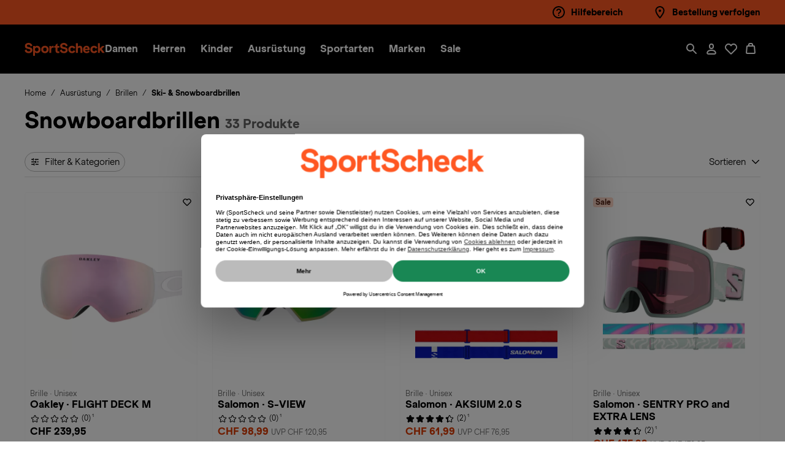

--- FILE ---
content_type: text/html;charset=UTF-8
request_url: https://www.sportscheck.ch/ausruestung/brillen/ski-snowboardbrillen/
body_size: 52804
content:
<!DOCTYPE html>
<html lang="de">
<head>


    <script>LUX=function(){function n(){return Date.now?Date.now():+new Date}var r,t=n(),a=window.performance||{},e=a.timing||{activationStart:0,navigationStart:(null===(r=window.LUX)||void 0===r?void 0:r.ns)||t};function i(){return a.now?(r=a.now(),Math.floor(r)):n()-e.navigationStart;var r}(LUX=window.LUX||{}).ac=[],LUX.addData=function(n,r){return LUX.cmd(["addData",n,r])},LUX.cmd=function(n){return LUX.ac.push(n)},LUX.getDebug=function(){return[[t,0,[]]]},LUX.init=function(){return LUX.cmd(["init"])},LUX.mark=function(){for(var n=[],r=0;r<arguments.length;r++)n[r]=arguments[r];if(a.mark)return a.mark.apply(a,n);var t=n[0],e=n[1]||{};void 0===e.startTime&&(e.startTime=i());LUX.cmd(["mark",t,e])},LUX.markLoadTime=function(){return LUX.cmd(["markLoadTime",i()])},LUX.measure=function(){for(var n=[],r=0;r<arguments.length;r++)n[r]=arguments[r];if(a.measure)return a.measure.apply(a,n);var t,e=n[0],o=n[1],u=n[2];t="object"==typeof o?n[1]:{start:o,end:u};t.duration||t.end||(t.end=i());LUX.cmd(["measure",e,t])},LUX.send=function(){return LUX.cmd(["send"])},LUX.ns=t;var o=LUX;return window.LUX_ae=[],window.addEventListener("error",(function(n){window.LUX_ae.push(n)})),o}();</script>

<meta charset="UTF-8" />
<meta http-equiv="x-ua-compatible" content="ie=edge" />
<meta name="viewport"
    content="width=device-width, initial-scale=1, minimum-scale=1, maximum-scale=2.0, user-scalable=yes, shrink-to-fit=no" />


    
        <title>
            Snowboardbrillen bei SportScheck kaufen
        </title>
    
    <meta name="description" content="Entdecke viele colle Snowboardbrillen im Online Shop von SportScheck. Jetzt deine neue Brille f&uuml;r die Piste bequem &amp; sicher kaufen." />
    <meta name="keywords" content="SportScheck" />
    
        <link rel="canonical" href="https://www.sportscheck.ch/ausruestung/brillen/ski-snowboardbrillen/" />
    

    
        
            
                <link rel="alternate" hreflang="de-DE" href="https://www.sportscheck.com/ausruestung/brillen/ski-snowboardbrillen/" />
            
        
            
                <link rel="alternate" hreflang="de-CH" href="https://www.sportscheck.ch/ausruestung/brillen/ski-snowboardbrillen/" />
            
        
            
                <link rel="alternate" hreflang="de-AT" href="https://www.sportscheck.at/ausruestung/brillen/ski-snowboardbrillen/" />
            
        
    



    <meta name="robots" content="index,follow" />







<link rel="icon" href="/on/demandware.static/Sites-SPS-CH-Site/-/default/dwc5ca412d/images/favicon.ico" sizes="32x32" />
<link rel="icon" href="/on/demandware.static/Sites-SPS-CH-Site/-/default/dw374b988a/images/favicon.svg" type="image/svg+xml" />
<link rel="apple-touch-icon" href="/on/demandware.static/Sites-SPS-CH-Site/-/default/dwe2d32ccb/images/apple-touch-icon.png" />



<link rel="preload" href="/on/demandware.static/Sites-SPS-CH-Site/-/de_CH/v1768777362111/css/main.css" as="style" />
<link rel="stylesheet" href="/on/demandware.static/Sites-SPS-CH-Site/-/de_CH/v1768777362111/css/main.css" />















    <link rel="preload" href="/on/demandware.static/Sites-SPS-CH-Site/-/de_CH/v1768777362111/css/plp.css" as="style" />
    <link rel="stylesheet" href="/on/demandware.static/Sites-SPS-CH-Site/-/de_CH/v1768777362111/css/plp.css"  />





<script>

  window.spsDataLayer = window.spsDataLayer || { init: {}, global: {}, basket: {}, productData: {}, endpoints : {}, ThirdParty: {}, internal: {promotionState:{}} };

  window.spsDataLayer.endpoints = {
    endpointPageShowCid: 'https://www.sportscheck.ch/on/demandware.store/Sites-SPS-CH-Site/de_CH/Page-Show?cid=',
    adserverEndpoint: 'ad1.adfarm1.adition.com',
    endpointTileCriteoSkuList: 'https://www.sportscheck.ch/on/demandware.store/Sites-SPS-CH-Site/de_CH/Tile-Criteo?skuList='
  };
</script>
<script>
  window.spsDataLayer.internal = {
    parentRequestId: 'jmBcJT-rbmkBAAB_-0-00',
    sessionId: 'GL6G7_wFWuh-JN80rEn0sgh_5e-MihFe-WL6vlPcGSmTisgv9wYrcL6cmMIJd-pNTfbn6hr9k9WpldMLYRFO0A==',
    visitorId: 'GL6G7_wFWuh-JN80rEn0sgh_5e-MihFe-WL6vlPcGSmTisgv9wYrcL6cmMIJd-pNTfbn6hr9k9WpldMLYRFO0A==',
    promotionState: {}
  };

</script>


<script>
    const sstWorker = new Worker('/on/demandware.static/Sites-SPS-CH-Site/-/de_CH/v1768777362111/lib/otecs/sstWorker.js?v=2');
</script>
<script src="/on/demandware.static/Sites-SPS-CH-Site/-/de_CH/v1768777362111/lib/otecs/sst.js?v=2"></script>



    

<script id="usercentrics-cmp" 
        data-settings-id="QoakKk_vvQ9R70" 
        src="https://web.cmp.usercentrics.eu/ui/loader.js" 
        data-language="de">
</script>

<script>
        window.addEventListener('UC_UI_CMP_EVENT', function (event) {
                if (event.detail.type === 'DENY_ALL') {
                        location.reload();
                }
        });
</script>



    
    <script type="application/json" id="spsDataLayerEvent">
        {"customer":{"registrationComplete":0,"type":"guest"},"global":{"basketID":null,"contentGroup":"ProductListing","contentID":"hauptkatalog_ausruestung_brillen_skisnowboardbrillen","currency":"CHF","eventType":"productListRequest","pageTitle":"GooglePubSub-PublishGTMRequest","sessionID":"rrrrrrrrrrrrrrrrrrrrrrrrrrrrrrrrrrrrrrrrrrrrrrrrrrrrrrrrrrrrrrrrrrrr","visitorID":"rrrrrrrrrrrrrrrrrrrrrrrrrrrrrrrrrrrrrrrrrrrrrrrrrrrrrrrrrrrrrrrrrrrr","iwl":"800","wkz":"93"},"productList":{"resultCount":33,"page":1,"resultType":"pues","sorting":"","activeFiltersCount":4,"activeFilters":"CategoryUUIDLevel0_Deine Auswahl;CategoryUUIDLevel1_Ausrüstung;CategoryUUIDLevel2_Brillen;CategoryUUIDLevel3_Ski- & Snowboardbrillen"},"productData":{"sku":"567350bc8d0fea;636882f0a3be90;6369127d10e21"}}
    </script>
    <script type="application/javascript">
        Object.assign(window.spsDataLayer, JSON.parse('{"customer":{"registrationComplete":0,"type":"guest"},"global":{"basketID":null,"contentGroup":"ProductListing","contentID":"hauptkatalog_ausruestung_brillen_skisnowboardbrillen","currency":"CHF","eventType":"productListRequest","pageTitle":"GooglePubSub-PublishGTMRequest","sessionID":"rrrrrrrrrrrrrrrrrrrrrrrrrrrrrrrrrrrrrrrrrrrrrrrrrrrrrrrrrrrrrrrrrrrr","visitorID":"rrrrrrrrrrrrrrrrrrrrrrrrrrrrrrrrrrrrrrrrrrrrrrrrrrrrrrrrrrrrrrrrrrrr","iwl":"800","wkz":"93"},"productList":{"resultCount":33,"page":1,"resultType":"pues","sorting":"","activeFiltersCount":4,"activeFilters":"CategoryUUIDLevel0_Deine Auswahl;CategoryUUIDLevel1_Ausrüstung;CategoryUUIDLevel2_Brillen;CategoryUUIDLevel3_Ski- & Snowboardbrillen"},"productData":{"sku":"567350bc8d0fea;636882f0a3be90;6369127d10e21"}}'));
    </script>






<script src="/on/demandware.static/Sites-SPS-CH-Site/-/de_CH/v1768777362111/lib/itag/www/ch/instant.js"></script>


    
    <script type="text/plain" data-usercentrics="Adition">
    (() => {
        const script = document.createElement('script');
        script.src = '//imagesrv.adition.com/js/srp.js';
        script.async = true;

        const init = () => {
            if (window.spsDataLayer && window.spsDataLayer.init && window.spsDataLayer.init.adserver)
                window.spsDataLayer.init.adserver();
            else
                setTimeout(() => {
                    init();
                }, 500);
        };

        script.addEventListener('load', () => {
            init();
        });

        document.head.appendChild(script);
    })();
</script>





    
        
    
    <script type="application/javascript">
        const value = window.spsDataLayer?.global?.contentGroup;
        window.spsDataLayer ??= {};
        window.spsDataLayer.ThirdParty ??= {};
        window.spsDataLayer.ThirdParty.speedcurve ??= {};
        window.spsDataLayer.ThirdParty.speedcurve.contentGroup = 'noContentGroupAssigned';
        if (value !== undefined) {
            window.spsDataLayer.ThirdParty.speedcurve.contentGroup = '' + value;
        }
    </script>
    <script type="text/plain" src="https://cdn.speedcurve.com/js/lux.js?id=89168352" async crossorigin="anonymous" data-usercentrics="SpeedCurve"></script>



    <script src="/on/demandware.static/Sites-SPS-CH-Site/-/de_CH/v1768777362111/lib/eyeAble/configs/www.sportscheck.com.js"></script>
    <script src="/on/demandware.static/Sites-SPS-CH-Site/-/de_CH/v1768777362111/lib/eyeAble/public/js/eyeAble.js"></script>




<script type="text/plain" src="//deploy.mopinion.com/js/pastease.js?live" data-usercentrics="Mopinion"></script>











  


<script>
const state = {
  ucCriteo: null
};

const handler = {
  set(target, prop, value, receiver) {
    if (prop === "ucCriteo") {
      onChangedCriteoScriptTag(value);
    }
    target[prop] = value;

    return true;
  }
};

const proxy = new Proxy(state, handler);

function onChangedCriteoScriptTag(newValue) {
  window?.usercentrics?.initCriteo();
}

</script>

<script type="text/plain" data-usercentrics="Criteo Sponsored Products">
    const criteoConf = {
        'availabilityIndexTreshold': '0,4',
        'endpoint': 'https://d.eu.criteo.com/delivery/retailmedia',
        'environment': 'd',
        'partnerId': '2150',
        
        'plp' : {
            'categoryName': 'ausruestung%3Ebrillen%3Eski_snowboardbrillen',
            'listSize': 48,
            'productIdList': ''
        },
        'pdp' : {
            'masterId': '',
            'price': '',
            'available': '0',
            'productId': ''
        }
    }

    let productIdList;
    productIdList = [{"productID":"567350bc8d0fea","productSearchHit":{}},{"productID":"636882f0a3be90","productSearchHit":{}},{"productID":"6369127d10e211","productSearchHit":{}},{"productID":"63691143fdf9f8","productSearchHit":{}},{"productID":"6108643a095e41","productSearchHit":{}},{"productID":"636892f0a3be90","productSearchHit":{}},{"productID":"636894f0a3be90","productSearchHit":{}},{"productID":"6390936513be94","productSearchHit":{}},{"productID":"640749391a172b","productSearchHit":{}},{"productID":"63910587cbe982","productSearchHit":{}},{"productID":"61087126da446c","productSearchHit":{}},{"productID":"639920ceff19d2","productSearchHit":{}},{"productID":"64077784b2fd62","productSearchHit":{}},{"productID":"6108483a095e41","productSearchHit":{}},{"productID":"6407813be9c91c","productSearchHit":{}},{"productID":"6390359d45c17b","productSearchHit":{}},{"productID":"6390410249893d","productSearchHit":{}},{"productID":"639034e1e3aa3d","productSearchHit":{}},{"productID":"6391050dbb2ca7","productSearchHit":{}},{"productID":"4724174c819e0e","productSearchHit":{}},{"productID":"5675523be9c91c","productSearchHit":{}},{"productID":"4724214c819e0e","productSearchHit":{}},{"productID":"6101980b76f431","productSearchHit":{}},{"productID":"61086153339985","productSearchHit":{}},{"productID":"4724154c819e0e","productSearchHit":{}},{"productID":"213492b4c65027","productSearchHit":{}},{"productID":"56744963efb305","productSearchHit":{}},{"productID":"2134927e8d439a","productSearchHit":{}},{"productID":"5491087e8d439a","productSearchHit":{}},{"productID":"56736275107efb","productSearchHit":{}},{"productID":"549118f6a147e9","productSearchHit":{}},{"productID":"5711843a996f84","productSearchHit":{}},{"productID":"3708339895b51c","productSearchHit":{}}];
    criteoConf.plp.productIdList = productIdList?.map(({ productID }) => productID).join('|');

    window.spsDataLayer = window.spsDataLayer || {};
    window.spsDataLayer.ThirdParty = window.spsDataLayer.ThirdParty || {};
    window.spsDataLayer.ThirdParty.criteo = criteoConf;

    document.querySelectorAll('[data-criteo-container]').forEach(placeHolderElement => {
        placeHolderElement.classList.remove('cc-hidden');
    });

    proxy.ucCriteo = "initCriteo";

</script>





<script type="application/ld+json">
    {
        "@context": "https://schema.org",
        "@type": "WebSite",
        "name": "SportScheck",
        "alternateName": "sportscheck.com",
        "url": "https://www.sportscheck.ch",
        "potentialAction": {
            "@type": "SearchAction",
            "target": "https://www.sportscheck.ch/search/?q={search_term_string}",
            "query-input": "required name=search_term_string"
        },
        "inLanguage" : "it-IT"
    }
</script>




    







<script type="application/ld+json">
    {
        "@context": "https://schema.org",
        "@type": "WebPage",
        "name": "Snowboardbrillen bei SportScheck kaufen",
        "url": "https://www.sportscheck.ch/ausruestung/brillen/ski-snowboardbrillen/",
        "description": "Entdecke viele colle Snowboardbrillen im Online Shop von SportScheck. Jetzt deine neue Brille für die Piste bequem & sicher kaufen."
    }
</script>


<script type="application/ld+json">
    {
        "@context" : "https://schema.org",
        "@type" : "Organization",
        "legalName" : "SportScheck GmbH",
        "address" : [
            {
            "@type" : "PostalAddress",
            "streetAddress" : "Gmunder Str. 25",
            "postalCode" : "81379",
            "addressLocality" : "M&uuml;nchen",
            "addressRegion" : "BY"
            }
        ],
        "url" : "https://www.sportscheck.ch",
        "@id" : "https://www.sportscheck.ch",
        "description" : "Bei SportScheck findest Du Schuhe, Bekleidung, Zubeh&ouml;r und Sportausr&uuml;stung f&uuml;r Fu&szlig;ball, Fitness, Running, Skifahren und vieles mehr. Nike, Adidas, Puma und die besten Sportmarken zu unschlagbaren Preisen. Online kaufen auf sportscheck.com, schnelle Lieferung und einfache R&uuml;ckgabe auch in der Filiale.",
        "taxID" : "0123456789",
        "logo" : "/on/demandware.static/Sites-SPS-CH-Site/-/de_CH/v1768777362111/images/cisalfa-logo.svg",
        "sameAs" : [
            "https://www.facebook.com/SportScheck",
            "https://www.instagram.com/SportScheck/",
            "https://www.youtube.com/user/SPORTSCHECKcom",
            "https://de.linkedin.com/company/sportscheck"
        ],
        "contactPoint" : [{
            "@type" : "ContactPoint",
            "contactType": "customer service",
            "telephone" : "+490123456789"
        }],
        "slogan" : "SportScheck"
    }
</script>


<script type="text/javascript">//<!--
/* <![CDATA[ (head-active_data.js) */
var dw = (window.dw || {});
dw.ac = {
    _analytics: null,
    _events: [],
    _category: "",
    _searchData: "",
    _anact: "",
    _anact_nohit_tag: "",
    _analytics_enabled: "true",
    _timeZone: "Europe/Berlin",
    _capture: function(configs) {
        if (Object.prototype.toString.call(configs) === "[object Array]") {
            configs.forEach(captureObject);
            return;
        }
        dw.ac._events.push(configs);
    },
	capture: function() { 
		dw.ac._capture(arguments);
		// send to CQ as well:
		if (window.CQuotient) {
			window.CQuotient.trackEventsFromAC(arguments);
		}
	},
    EV_PRD_SEARCHHIT: "searchhit",
    EV_PRD_DETAIL: "detail",
    EV_PRD_RECOMMENDATION: "recommendation",
    EV_PRD_SETPRODUCT: "setproduct",
    applyContext: function(context) {
        if (typeof context === "object" && context.hasOwnProperty("category")) {
        	dw.ac._category = context.category;
        }
        if (typeof context === "object" && context.hasOwnProperty("searchData")) {
        	dw.ac._searchData = context.searchData;
        }
    },
    setDWAnalytics: function(analytics) {
        dw.ac._analytics = analytics;
    },
    eventsIsEmpty: function() {
        return 0 == dw.ac._events.length;
    }
};
/* ]]> */
// -->
</script>
<script type="text/javascript">//<!--
/* <![CDATA[ (head-cquotient.js) */
var CQuotient = window.CQuotient = {};
CQuotient.clientId = 'blqq-SPS-CH';
CQuotient.realm = 'BLQQ';
CQuotient.siteId = 'SPS-CH';
CQuotient.instanceType = 'prd';
CQuotient.locale = 'de_CH';
CQuotient.fbPixelId = '__UNKNOWN__';
CQuotient.activities = [];
CQuotient.cqcid='';
CQuotient.cquid='';
CQuotient.cqeid='';
CQuotient.cqlid='';
CQuotient.apiHost='api.cquotient.com';
/* Turn this on to test against Staging Einstein */
/* CQuotient.useTest= true; */
CQuotient.useTest = ('true' === 'false');
CQuotient.initFromCookies = function () {
	var ca = document.cookie.split(';');
	for(var i=0;i < ca.length;i++) {
	  var c = ca[i];
	  while (c.charAt(0)==' ') c = c.substring(1,c.length);
	  if (c.indexOf('cqcid=') == 0) {
		CQuotient.cqcid=c.substring('cqcid='.length,c.length);
	  } else if (c.indexOf('cquid=') == 0) {
		  var value = c.substring('cquid='.length,c.length);
		  if (value) {
		  	var split_value = value.split("|", 3);
		  	if (split_value.length > 0) {
			  CQuotient.cquid=split_value[0];
		  	}
		  	if (split_value.length > 1) {
			  CQuotient.cqeid=split_value[1];
		  	}
		  	if (split_value.length > 2) {
			  CQuotient.cqlid=split_value[2];
		  	}
		  }
	  }
	}
}
CQuotient.getCQCookieId = function () {
	if(window.CQuotient.cqcid == '')
		window.CQuotient.initFromCookies();
	return window.CQuotient.cqcid;
};
CQuotient.getCQUserId = function () {
	if(window.CQuotient.cquid == '')
		window.CQuotient.initFromCookies();
	return window.CQuotient.cquid;
};
CQuotient.getCQHashedEmail = function () {
	if(window.CQuotient.cqeid == '')
		window.CQuotient.initFromCookies();
	return window.CQuotient.cqeid;
};
CQuotient.getCQHashedLogin = function () {
	if(window.CQuotient.cqlid == '')
		window.CQuotient.initFromCookies();
	return window.CQuotient.cqlid;
};
CQuotient.trackEventsFromAC = function (/* Object or Array */ events) {
try {
	if (Object.prototype.toString.call(events) === "[object Array]") {
		events.forEach(_trackASingleCQEvent);
	} else {
		CQuotient._trackASingleCQEvent(events);
	}
} catch(err) {}
};
CQuotient._trackASingleCQEvent = function ( /* Object */ event) {
	if (event && event.id) {
		if (event.type === dw.ac.EV_PRD_DETAIL) {
			CQuotient.trackViewProduct( {id:'', alt_id: event.id, type: 'raw_sku'} );
		} // not handling the other dw.ac.* events currently
	}
};
CQuotient.trackViewProduct = function(/* Object */ cqParamData){
	var cq_params = {};
	cq_params.cookieId = CQuotient.getCQCookieId();
	cq_params.userId = CQuotient.getCQUserId();
	cq_params.emailId = CQuotient.getCQHashedEmail();
	cq_params.loginId = CQuotient.getCQHashedLogin();
	cq_params.product = cqParamData.product;
	cq_params.realm = cqParamData.realm;
	cq_params.siteId = cqParamData.siteId;
	cq_params.instanceType = cqParamData.instanceType;
	cq_params.locale = CQuotient.locale;
	
	if(CQuotient.sendActivity) {
		CQuotient.sendActivity(CQuotient.clientId, 'viewProduct', cq_params);
	} else {
		CQuotient.activities.push({activityType: 'viewProduct', parameters: cq_params});
	}
};
/* ]]> */
// -->
</script>


</head>
<body class="js-page-plp ">


<script src="/on/demandware.static/Sites-SPS-CH-Site/-/de_CH/v1768777362111/lib/itag/www/ch/head.js"></script>


<div class="cc-breakpoint"></div>
<!-- DATASET -->
<div id="js-page-dataset" class="d-none cc-clerkUser" data-home="https://www.sportscheck.ch" data-getorderstatus="/on/demandware.store/Sites-SPS-CH-Site/de_CH/PayByLink-GetOrderSatus"
    data-route="Page-RemoteIncludeTemplate" data-clerksession="null" data-clerklogged="null"
    data-createclerksession="/on/demandware.store/Sites-SPS-CH-Site/de_CH/EAAccount-CreateClerkSession"></div>


<div class="cc-user-type"></div>
<div class="cc-page page js-page" data-action="Search-Show" data-querystring="cgid=hauptkatalog_ausruestung_brillen_skisnowboardbrillen" >
<header class="cc-header js-header" itemscope itemtype="http://schema.org/WPHeader">
<a href="#maincontent" class="cc-visibility-hidden cc-skip" aria-label="Springe zum Hauptinhalt">Springe zum Hauptinhalt</a>




























<div class="cc-partial-page cc-page-designer">
<div class="cc-experienceComponents"><div data-pageID="header" data-page="Search-Show" data-productMasterID="" data-productBrand="" data-numberOfColorVariant="1" data-productCategory="">


















<div class="cc-header__main js-header__main">

<div class="experience-region experience-regionTopHeader"><div class="experience-component experience-header-PreHeader">


















<div class="cc-header__top cc-header__top--highlight">
<div class="cc-header__top__wrap cc-id-7a0deb981fb2ff329e2e5c13f0  container cc-header__top__wrap--empty">


<div class="cc-header__top__links">
<ul class="experience-region experience-regionAdditionalLinks"><li data-parent="preHeader">
    <a href="https://www.sportscheck.ch/hilfe-uebersicht.html"
       target="_self"
       rel=""
       class="cc-id-2a7b7c97ffdeaf0182901eaf84 cc-image-text-link"
       data-trc="trc_preheader::hilfebereich">
        <picture>
            
                <source media="(min-width: 768px)" srcset="https://sportscheck.a.bigcontent.io/v1/static/help" />
                <img src="https://sportscheck.a.bigcontent.io/v1/static/help" loading="eager" class="cc-imgLazy" alt="Hilfebereich" />
            
        </picture>
        <span>Hilfebereich</span>
    </a>
</li><li data-parent="preHeader">
    <a href="/bestellung-verfolgen/"
       target="_self"
       rel=""
       class="cc-id-bdc81f7753f8bdb2b7c370c1b7 cc-image-text-link"
       data-trc="trc_preheader::bestellung_verfolgen">
        <picture>
            
                <source media="(min-width: 768px)" srcset="https://sportscheck.a.bigcontent.io/v1/static/location" />
                <img src="https://sportscheck.a.bigcontent.io/v1/static/location" loading="eager" class="cc-imgLazy" alt="Bestellung verfolgen" />
            
        </picture>
        <span>Bestellung verfolgen</span>
    </a>
</li></ul>
</div>

</div>
</div></div></div>

<div class="cc-header__nav">
<div class="container">
<div class="cc-header__nav__wrap">
<div class="d-block d-lg-none">
<div class="cc-header__nav__action__wrap">
<ul>
<li class="d-block d-lg-none cc-header-right-nav-item cc-header-right-nav-item--menu">
<button class="cc-header__nav-link cc-menu-withlabel js-header-openmenu"
aria-haspopup="true"
id="mobile-menu-trigger"
data-trc="trc_header::megamenu"
data-target="#mobile-menu-wrp"
aria-controls="mobile-menu-wrp"
aria-expanded="false"
aria-label="Men&uuml; &ouml;ffnen / schlie&szlig;en">
<div class="cc-icon cc-icon--close cc-menu-close" aria-hidden=true>
    <svg class="cc-svg cc-svg--large">
        <use href="/on/demandware.static/Sites-SPS-CH-Site/-/de_CH/v1768777362111/svg/sprite.svg#close"></use>
    </svg>
    
</div>

<div class="cc-icon cc-icon--menu cc-menu-open" aria-hidden=true>
    <svg class="cc-svg cc-svg--large">
        <use href="/on/demandware.static/Sites-SPS-CH-Site/-/de_CH/v1768777362111/svg/sprite.svg#menu"></use>
    </svg>
    
</div>

<span class="cc-menu-label">MEN&Uuml;</span>
</button>
</li>
</ul>
</div>
</div>
<div class="cc-header__nav__brand">
<a class="logo-home cc-logo-main" href="https://www.sportscheck.ch" title="SportScheck Homepage">

<img class="cc-logo-main__img cc-logo-main__img" src="/on/demandware.static/Sites-SPS-CH-Site/-/default/dw7cd78b1d/images/sportscheck-logo.svg" alt="SportScheck" />

<span class="cc-visibility-hidden">
SportScheck
</span>
</a>
</div>
<div class="cc-header__nav__item js-mobile-menu">
<nav class="cc-no-scrollbar cc-header__nav__item__wrp" itemscope itemtype="http://www.schema.org/SiteNavigationElement" aria-label="Main menu">
<div class="cc-header__nav__item--wrap">

<ul role="menu" class="js-header-wrap cc-header__megamenu--triggers"><li role="menuitem" class="cc-header-item js-header-item">






















    
    
        <a
            href="/damen/"
            class=" cc-link cc-link-menu js-link  cc-header__megamenu--trigger js-header-btn"
            role="button"
            aria-haspopup="true"
            itemprop="url"
            data-target="#submenu-panel-Damen"
            aria-controls="submenu-panel-Damen"
            data-trc="trc_megamenu::nav_level_1::damen"
        >
    

    <span itemprop="name">Damen</span>
    <div class="cc-icon cc-icon--arrow-forward-simple ml-auto d-lg-none" aria-hidden=true>
    <svg class="cc-svg cc-svg--small">
        <use href="/on/demandware.static/Sites-SPS-CH-Site/-/de_CH/v1768777362111/svg/sprite.svg#arrow-forward-simple"></use>
    </svg>
    
</div>


    
        </a>
    



    <div class="cc-megamenu js-megamenu">
        
        
    <div class="cc-megamenu__back">
        <button type="button" class="cc-megamenu__back__button js-megamenu__back js-close-accessible-dialog">
            <div class="cc-icon cc-icon--arrow-left " aria-hidden=true>
    <svg class="cc-svg cc-svg--medium">
        <use href="/on/demandware.static/Sites-SPS-CH-Site/-/de_CH/v1768777362111/svg/sprite.svg#arrow-left"></use>
    </svg>
    
        <span class="cc-visibility-hidden">Zur&uuml;ck</span>
    
</div>

        </button>
        <div class="cc-megamenu__back__label">
            Damen
        </div>
    </div>


        
        
            <ul class="cc-grid-container cc-grid-container--auto"><li role="menuitem" data-trc-pre="Damen" class="cc-megamenu__column js-megamenu__column">



















    <div class="cc-megamenu__back">
        <button type="button" class="cc-megamenu__back__button js-megamenu__back js-close-accessible-dialog">
            <div class="cc-icon cc-icon--arrow-left " aria-hidden=true>
    <svg class="cc-svg cc-svg--medium">
        <use href="/on/demandware.static/Sites-SPS-CH-Site/-/de_CH/v1768777362111/svg/sprite.svg#arrow-left"></use>
    </svg>
    
        <span class="cc-visibility-hidden">Zur&uuml;ck</span>
    
</div>

        </button>
        <div class="cc-megamenu__back__label">
            Schuhe
        </div>
    </div>



<div class="cc-megamenu__item cc-megamenu__item--head js-megamenu__item--head">
    
        
        
            <a href="/schuhe/damen/" data-trc="trc_megamenu::nav_level_2::damen::schuhe">Schuhe</a>
            <div class="cc-icon cc-icon--arrow-forward-simple " aria-hidden=true>
    <svg class="cc-svg cc-svg--small">
        <use href="/on/demandware.static/Sites-SPS-CH-Site/-/de_CH/v1768777362111/svg/sprite.svg#arrow-forward-simple"></use>
    </svg>
    
</div>

        
    
</div>

    <ul class="cc-megamenu__items"><li role="menuitem" data-trc-pre="Damen::Schuhe" data-parent="mmll" class="cc-megamenu__item">


    <a href="/wanderschuhe/damen/" target="_self" rel="" class="cc-id-63eaea20c2c8877c0fa0221d57  js-link" data-trc=trc_megamenu::nav_level_3::damen::schuhe::wanderschuhe>
        Wanderschuhe
    </a>
</li><li role="menuitem" data-trc-pre="Damen::Schuhe" data-parent="mmll" class="cc-megamenu__item">


    <a href="/laufschuhe/damen/" target="_self" rel="" class="cc-id-8552cbc432d8ef3f7fe0a988a0  js-link" data-trc=trc_megamenu::nav_level_3::damen::schuhe::laufschuhe>
        Laufschuhe
    </a>
</li><li role="menuitem" data-trc-pre="Damen::Schuhe" data-parent="mmll" class="cc-megamenu__item">


    <a href="/fitnessschuhe/damen/" target="_self" rel="" class="cc-id-b1698d6fed1a82da98374ec005  js-link" data-trc=trc_megamenu::nav_level_3::damen::schuhe::fitnessschuhe>
        Fitnessschuhe
    </a>
</li><li role="menuitem" data-trc-pre="Damen::Schuhe" data-parent="mmll" class="cc-megamenu__item">


    <a href="/schuhe/sneaker/damen/" target="_self" rel="" class="cc-id-3eb93bb45105f8cb420156c59f  js-link" data-trc=trc_megamenu::nav_level_3::damen::schuhe::sneaker>
        Sneaker
    </a>
</li><li role="menuitem" data-trc-pre="Damen::Schuhe" data-parent="mmll" class="cc-megamenu__item">


    <a href="/fussballschuhe/damen/" target="_self" rel="" class="cc-id-b324d4cb3c82df0ec2f727e033  js-link" data-trc=trc_megamenu::nav_level_3::damen::schuhe::fussballschuhe>
        Fu&szlig;ballschuhe
    </a>
</li><li role="menuitem" data-trc-pre="Damen::Schuhe" data-parent="mmll" class="cc-megamenu__item">


    <a href="/schuhe/boots-stiefel/damen/" target="_self" rel="" class="cc-id-d85f6f8d0407ac1c348b6ab60b  js-link" data-trc=trc_megamenu::nav_level_3::damen::schuhe::boots_stiefel>
        Boots &amp; Stiefel
    </a>
</li><li role="menuitem" data-trc-pre="Damen::Schuhe" data-parent="mmll" class="cc-megamenu__item">


    <a href="/schuhe/winterschuhe/damen/" target="_self" rel="" class="cc-id-56006f9b5861732a0817358ce4  js-link" data-trc=trc_megamenu::nav_level_3::damen::schuhe::winterschuhe>
        Winterschuhe
    </a>
</li><li role="menuitem" data-trc-pre="Damen::Schuhe" data-parent="mmll" class="cc-megamenu__item">


    <a href="/schuhe/hallenschuhe/damen/" target="_self" rel="" class="cc-id-875be4d88243135a494f07113b  js-link" data-trc=trc_megamenu::nav_level_3::damen::schuhe::hallenschuhe>
        Hallenschuhe
    </a>
</li><li role="menuitem" data-trc-pre="Damen::Schuhe" data-parent="mmll" class="cc-megamenu__item">


    <a href="/schuhe/badeschuhe/damen/" target="_self" rel="" class="cc-id-826d44ff346e519fc88bc8c4af  js-link" data-trc=trc_megamenu::nav_level_3::damen::schuhe::badeschuhe>
        Badeschuhe
    </a>
</li><li role="menuitem" data-trc-pre="Damen::Schuhe" data-parent="mmll" class="cc-megamenu__item">


    <a href="/schuhe/multifunktionsschuhe/damen/" target="_self" rel="" class="cc-id-c13736194d45a23d4bcfb9ccfe  js-link" data-trc=trc_megamenu::nav_level_3::damen::schuhe::multifunktionsschuhe>
        Multifunktionsschuhe
    </a>
</li><li role="menuitem" data-trc-pre="Damen::Schuhe" data-parent="mmll" class="cc-megamenu__item">


    <a href="/schuhe/zehentrenner/damen/" target="_self" rel="" class="cc-id-3f341ff31c141b133771d48f04  js-link" data-trc=trc_megamenu::nav_level_3::damen::schuhe::zehentrenner>
        Zehentrenner
    </a>
</li><li role="menuitem" data-trc-pre="Damen::Schuhe" data-parent="mmll" class="cc-megamenu__item">


    <a href="/schuhe/hausschuhe/damen/" target="_self" rel="" class="cc-id-ae1c875c580b01b1628585e71c  js-link" data-trc=trc_megamenu::nav_level_3::damen::schuhe::hausschuhe>
        Hausschuhe
    </a>
</li></ul>


    
    <div class="cc-megamenu__item cc-megamenu__item--more">
        
            <a href="/schuhe/damen/" data-trc="trc_megamenu::nav_level_3::damen::schuhe::alle_schuhe">Alle Schuhe</a>
            <div class="cc-icon cc-icon--arrow-forward-simple " aria-hidden=true>
    <svg class="cc-svg cc-svg--small">
        <use href="/on/demandware.static/Sites-SPS-CH-Site/-/de_CH/v1768777362111/svg/sprite.svg#arrow-forward-simple"></use>
    </svg>
    
</div>

        
    </div>
</li><li role="menuitem" data-trc-pre="Damen" class="cc-megamenu__column js-megamenu__column">



















    <div class="cc-megamenu__back">
        <button type="button" class="cc-megamenu__back__button js-megamenu__back js-close-accessible-dialog">
            <div class="cc-icon cc-icon--arrow-left " aria-hidden=true>
    <svg class="cc-svg cc-svg--medium">
        <use href="/on/demandware.static/Sites-SPS-CH-Site/-/de_CH/v1768777362111/svg/sprite.svg#arrow-left"></use>
    </svg>
    
        <span class="cc-visibility-hidden">Zur&uuml;ck</span>
    
</div>

        </button>
        <div class="cc-megamenu__back__label">
            Kleidung
        </div>
    </div>



<div class="cc-megamenu__item cc-megamenu__item--head js-megamenu__item--head">
    
        
        
            <a href="/kleidung/damen/" data-trc="trc_megamenu::nav_level_2::damen::kleidung">Kleidung</a>
            <div class="cc-icon cc-icon--arrow-forward-simple " aria-hidden=true>
    <svg class="cc-svg cc-svg--small">
        <use href="/on/demandware.static/Sites-SPS-CH-Site/-/de_CH/v1768777362111/svg/sprite.svg#arrow-forward-simple"></use>
    </svg>
    
</div>

        
    
</div>

    <ul class="cc-megamenu__items"><li role="menuitem" data-trc-pre="Damen::Kleidung" data-parent="mmll" class="cc-megamenu__item">


    <a href="/hosen/damen/" target="_self" rel="" class="cc-id-c19c77e4af85bd73dfba948bb5  js-link" data-trc=trc_megamenu::nav_level_3::damen::kleidung::hosen>
        Hosen
    </a>
</li><li role="menuitem" data-trc-pre="Damen::Kleidung" data-parent="mmll" class="cc-megamenu__item">


    <a href="/jacken/damen/" target="_self" rel="" class="cc-id-85fc4d4fec697b927b2945c52c  js-link" data-trc=trc_megamenu::nav_level_3::damen::kleidung::jacken>
        Jacken
    </a>
</li><li role="menuitem" data-trc-pre="Damen::Kleidung" data-parent="mmll" class="cc-megamenu__item">


    <a href="/jacken/uebergangsjacken/damen/" target="_self" rel="" class="cc-id-8fa72ec76d572601b396bf4e98  js-link" data-trc=trc_megamenu::nav_level_3::damen::kleidung::uebergangsjacken>
        &Uuml;bergangsjacken
    </a>
</li><li role="menuitem" data-trc-pre="Damen::Kleidung" data-parent="mmll" class="cc-megamenu__item">


    <a href="/jacken/regenjacken/damen/" target="_self" rel="" class="cc-id-29f9e5ca43b8ac2f645d2327fa  js-link" data-trc=trc_megamenu::nav_level_3::damen::kleidung::regenjacken>
        Regenjacken
    </a>
</li><li role="menuitem" data-trc-pre="Damen::Kleidung" data-parent="mmll" class="cc-megamenu__item">


    <a href="/jacken/fleecejacken/damen/" target="_self" rel="" class="cc-id-797545c0015b49bea9eef5be35  js-link" data-trc=trc_megamenu::nav_level_3::damen::kleidung::fleecejacken>
        Fleecejacken
    </a>
</li><li role="menuitem" data-trc-pre="Damen::Kleidung" data-parent="mmll" class="cc-megamenu__item">


    <a href="/jacken/winterjacken/damen/" target="_self" rel="" class="cc-id-2fd51a26e6ceea67e6dcb79dcb  js-link" data-trc=trc_megamenu::nav_level_3::damen::kleidung::winterjacken>
        Winterjacken
    </a>
</li><li role="menuitem" data-trc-pre="Damen::Kleidung" data-parent="mmll" class="cc-megamenu__item">


    <a href="/maentel/damen/" target="_self" rel="" class="cc-id-7312f803c5586447553242ea81  js-link" data-trc=trc_megamenu::nav_level_3::damen::kleidung::maentel>
        M&auml;ntel
    </a>
</li><li role="menuitem" data-trc-pre="Damen::Kleidung" data-parent="mmll" class="cc-megamenu__item">


    <a href="/shirts/damen/" target="_self" rel="" class="cc-id-d21b67b4fdd73af6e732f0326f  js-link" data-trc=trc_megamenu::nav_level_3::damen::kleidung::shirts>
        Shirts
    </a>
</li><li role="menuitem" data-trc-pre="Damen::Kleidung" data-parent="mmll" class="cc-megamenu__item">


    <a href="/pullover-sweats/damen/" target="_self" rel="" class="cc-id-bf61f34ebad8cae0a1a71f4162  js-link" data-trc=trc_megamenu::nav_level_3::damen::kleidung::pullover_sweats>
        Pullover &amp; Sweats
    </a>
</li><li role="menuitem" data-trc-pre="Damen::Kleidung" data-parent="mmll" class="cc-megamenu__item">


    <a href="/unterwaesche/damen/" target="_self" rel="" class="cc-id-89a5fea1c0f5287c2a26f945c4  js-link" data-trc=trc_megamenu::nav_level_3::damen::kleidung::unterwaesche>
        Unterw&auml;sche
    </a>
</li><li role="menuitem" data-trc-pre="Damen::Kleidung" data-parent="mmll" class="cc-megamenu__item">


    <a href="/socken/damen/" target="_self" rel="" class="cc-id-44e72c997cf9bcef54df5095ed  js-link" data-trc=trc_megamenu::nav_level_3::damen::kleidung::socken>
        Socken
    </a>
</li><li role="menuitem" data-trc-pre="Damen::Kleidung" data-parent="mmll" class="cc-megamenu__item">


    <a href="/kopfbedeckungen/damen/" target="_self" rel="" class="cc-id-b322cab4da1184e6bbcc8e4d28  js-link" data-trc=trc_megamenu::nav_level_3::damen::kleidung::kopfbedeckungen>
        Kopfbedeckungen
    </a>
</li><li role="menuitem" data-trc-pre="Damen::Kleidung" data-parent="mmll" class="cc-megamenu__item">


    <a href="/tops-tanks/damen/" target="_self" rel="" class="cc-id-4546ac781ef9cc7a2ac1754686  js-link" data-trc=trc_megamenu::nav_level_3::damen::kleidung::tops_tanks>
        Tops &amp; Tanks
    </a>
</li><li role="menuitem" data-trc-pre="Damen::Kleidung" data-parent="mmll" class="cc-megamenu__item">


    <a href="/trikots/damen/" target="_self" rel="" class="cc-id-9099d80210510b4153b3a5af24  js-link" data-trc=trc_megamenu::nav_level_3::damen::kleidung::trikots>
        Trikots
    </a>
</li></ul>


    
    <div class="cc-megamenu__item cc-megamenu__item--more">
        
            <a href="/kleidung/damen/" data-trc="trc_megamenu::nav_level_3::damen::kleidung::gesamte_kleidung">Gesamte Kleidung</a>
            <div class="cc-icon cc-icon--arrow-forward-simple " aria-hidden=true>
    <svg class="cc-svg cc-svg--small">
        <use href="/on/demandware.static/Sites-SPS-CH-Site/-/de_CH/v1768777362111/svg/sprite.svg#arrow-forward-simple"></use>
    </svg>
    
</div>

        
    </div>
</li><li role="menuitem" data-trc-pre="Damen" class="cc-megamenu__column js-megamenu__column">



















    <div class="cc-megamenu__back">
        <button type="button" class="cc-megamenu__back__button js-megamenu__back js-close-accessible-dialog">
            <div class="cc-icon cc-icon--arrow-left " aria-hidden=true>
    <svg class="cc-svg cc-svg--medium">
        <use href="/on/demandware.static/Sites-SPS-CH-Site/-/de_CH/v1768777362111/svg/sprite.svg#arrow-left"></use>
    </svg>
    
        <span class="cc-visibility-hidden">Zur&uuml;ck</span>
    
</div>

        </button>
        <div class="cc-megamenu__back__label">
            Ausr&uuml;stung
        </div>
    </div>



<div class="cc-megamenu__item cc-megamenu__item--head js-megamenu__item--head">
    
        
        
            <a href="/ausruestung/damen/" data-trc="trc_megamenu::nav_level_2::damen::ausruestung">Ausr&uuml;stung</a>
            <div class="cc-icon cc-icon--arrow-forward-simple " aria-hidden=true>
    <svg class="cc-svg cc-svg--small">
        <use href="/on/demandware.static/Sites-SPS-CH-Site/-/de_CH/v1768777362111/svg/sprite.svg#arrow-forward-simple"></use>
    </svg>
    
</div>

        
    
</div>

    <ul class="cc-megamenu__items"><li role="menuitem" data-trc-pre="Damen::Ausr&uuml;stung" data-parent="mmll" class="cc-megamenu__item">


    <a href="/ausruestung/rucksaecke/damen/" target="_self" rel="" class="cc-id-ec4c3260006d581f45b9ffbb70  js-link" data-trc=trc_megamenu::nav_level_3::damen::ausruestung::rucksaecke>
        Rucks&auml;cke
    </a>
</li><li role="menuitem" data-trc-pre="Damen::Ausr&uuml;stung" data-parent="mmll" class="cc-megamenu__item">


    <a href="/ausruestung/taschen/damen/" target="_self" rel="" class="cc-id-d2e861cd2456a51021c15341d5  js-link" data-trc=trc_megamenu::nav_level_3::damen::ausruestung::taschen>
        Taschen
    </a>
</li><li role="menuitem" data-trc-pre="Damen::Ausr&uuml;stung" data-parent="mmll" class="cc-megamenu__item">


    <a href="/ausruestung/handschuhe/damen/" target="_self" rel="" class="cc-id-fe34a2e6e5d570a33cd0ec0ade  js-link" data-trc=trc_megamenu::nav_level_3::damen::ausruestung::handschuhe>
        Handschuhe
    </a>
</li><li role="menuitem" data-trc-pre="Damen::Ausr&uuml;stung" data-parent="mmll" class="cc-megamenu__item">


    <a href="/ausruestung/schutzausruestung/damen/" target="_self" rel="" class="cc-id-449f6f004a31cf3e2abc88fc3e  js-link" data-trc=trc_megamenu::nav_level_3::damen::ausruestung::schutzausruestung>
        Schutzausr&uuml;stung
    </a>
</li><li role="menuitem" data-trc-pre="Damen::Ausr&uuml;stung" data-parent="mmll" class="cc-megamenu__item">


    <a href="/ausruestung/brillen/damen/" target="_self" rel="" class="cc-id-6034816cd35426a200541ef845  js-link" data-trc=trc_megamenu::nav_level_3::damen::ausruestung::brillen>
        Brillen
    </a>
</li><li role="menuitem" data-trc-pre="Damen::Ausr&uuml;stung" data-parent="mmll" class="cc-megamenu__item">


    <a href="/ausruestung/fitnessgeraete/damen/" target="_self" rel="" class="cc-id-81c750b1d9d5871624dd825d6b  js-link" data-trc=trc_megamenu::nav_level_3::damen::ausruestung::fitnessgeraete>
        Fitnessger&auml;te
    </a>
</li><li role="menuitem" data-trc-pre="Damen::Ausr&uuml;stung" data-parent="mmll" class="cc-megamenu__item">


    <a href="/ausruestung/matten-matratzen/damen/" target="_self" rel="" class="cc-id-7ecfbeb789e15f00c4c4021bdd  js-link" data-trc=trc_megamenu::nav_level_3::damen::ausruestung::matten_matratzen>
        Matten &amp; Matratzen
    </a>
</li><li role="menuitem" data-trc-pre="Damen::Ausr&uuml;stung" data-parent="mmll" class="cc-megamenu__item">


    <a href="/ausruestung/trinkzubehoer/damen/" target="_self" rel="" class="cc-id-df1010991adee1b48e70ca9e28  js-link" data-trc=trc_megamenu::nav_level_3::damen::ausruestung::trinkzubehoer>
        Trinkzubeh&ouml;r
    </a>
</li><li role="menuitem" data-trc-pre="Damen::Ausr&uuml;stung" data-parent="mmll" class="cc-megamenu__item">


    <a href="/ausruestung/stoecke/damen/" target="_self" rel="" class="cc-id-9b2839d9b712ec23874b8a6e50  js-link" data-trc=trc_megamenu::nav_level_3::damen::ausruestung::stoecke>
        St&ouml;cke
    </a>
</li><li role="menuitem" data-trc-pre="Damen::Ausr&uuml;stung" data-parent="mmll" class="cc-megamenu__item">


    <a href="/ausruestung/fahrradteile/damen/" target="_self" rel="" class="cc-id-475aad13c81855b1d81996cc57  js-link" data-trc=trc_megamenu::nav_level_3::damen::ausruestung::fahrradteile>
        Fahrradteile
    </a>
</li><li role="menuitem" data-trc-pre="Damen::Ausr&uuml;stung" data-parent="mmll" class="cc-megamenu__item">


    <a href="/ausruestung/campingzubehoer/damen/" target="_self" rel="" class="cc-id-f14389e5d42c5c86ca4132aba6  js-link" data-trc=trc_megamenu::nav_level_3::damen::ausruestung::campingzubehoer>
        Campingzubeh&ouml;r
    </a>
</li><li role="menuitem" data-trc-pre="Damen::Ausr&uuml;stung" data-parent="mmll" class="cc-megamenu__item">


    <a href="/ausruestung/schlafsaecke/damen/" target="_self" rel="" class="cc-id-cb9f0dbc509cbaf8181d778a66  js-link" data-trc=trc_megamenu::nav_level_3::damen::ausruestung::schlafsaecke>
        Schlafs&auml;cke
    </a>
</li><li role="menuitem" data-trc-pre="Damen::Ausr&uuml;stung" data-parent="mmll" class="cc-megamenu__item">


    <a href="/ausruestung/sicherung-karabiner/damen/" target="_self" rel="" class="cc-id-5fb8216f2592b72a446f81ec0e  js-link" data-trc=trc_megamenu::nav_level_3::damen::ausruestung::sicherung_karabiner>
        Sicherung &amp; Karabiner
    </a>
</li></ul>


    
    <div class="cc-megamenu__item cc-megamenu__item--more">
        
            <a href="/ausruestung/damen/" data-trc="trc_megamenu::nav_level_3::damen::ausruestung::gesamte_ausruestung">Gesamte Ausr&uuml;stung</a>
            <div class="cc-icon cc-icon--arrow-forward-simple " aria-hidden=true>
    <svg class="cc-svg cc-svg--small">
        <use href="/on/demandware.static/Sites-SPS-CH-Site/-/de_CH/v1768777362111/svg/sprite.svg#arrow-forward-simple"></use>
    </svg>
    
</div>

        
    </div>
</li><li role="menuitem" data-trc-pre="Damen" class="cc-megamenu__column js-megamenu__column">



















    <div class="cc-megamenu__back">
        <button type="button" class="cc-megamenu__back__button js-megamenu__back js-close-accessible-dialog">
            <div class="cc-icon cc-icon--arrow-left " aria-hidden=true>
    <svg class="cc-svg cc-svg--medium">
        <use href="/on/demandware.static/Sites-SPS-CH-Site/-/de_CH/v1768777362111/svg/sprite.svg#arrow-left"></use>
    </svg>
    
        <span class="cc-visibility-hidden">Zur&uuml;ck</span>
    
</div>

        </button>
        <div class="cc-megamenu__back__label">
            Sport
        </div>
    </div>



<div class="cc-megamenu__item cc-megamenu__item--head js-megamenu__item--head">
    
        
        
            <a href="https://www.sportscheck.ch/sportarten-shop.html" data-trc="trc_megamenu::nav_level_2::damen::sport">Sport</a>
            <div class="cc-icon cc-icon--arrow-forward-simple " aria-hidden=true>
    <svg class="cc-svg cc-svg--small">
        <use href="/on/demandware.static/Sites-SPS-CH-Site/-/de_CH/v1768777362111/svg/sprite.svg#arrow-forward-simple"></use>
    </svg>
    
</div>

        
    
</div>

    <ul class="cc-megamenu__items"><li role="menuitem" data-trc-pre="Damen::Sport" data-parent="mmll" class="cc-megamenu__item">


    <a href="/wandern/damen/" target="_self" rel="" class="cc-id-516cc4d4bcf83208d51548dcc5  js-link" data-trc=trc_megamenu::nav_level_3::damen::sport::wandern>
        Wandern
    </a>
</li><li role="menuitem" data-trc-pre="Damen::Sport" data-parent="mmll" class="cc-megamenu__item">


    <a href="/bergsteigen/damen/" target="_self" rel="" class="cc-id-5d424de2507b942f2d7ce4a1d0  js-link" data-trc=trc_megamenu::nav_level_3::damen::sport::bergsteigen>
        Bergsteigen
    </a>
</li><li role="menuitem" data-trc-pre="Damen::Sport" data-parent="mmll" class="cc-megamenu__item">


    <a href="/training/damen/" target="_self" rel="" class="cc-id-593457c1b11df1f419f39452ad  js-link" data-trc=trc_megamenu::nav_level_3::damen::sport::training>
        Training
    </a>
</li><li role="menuitem" data-trc-pre="Damen::Sport" data-parent="mmll" class="cc-megamenu__item">


    <a href="/yoga/damen/" target="_self" rel="" class="cc-id-274121454e5dd5d92ecc2ef4e8  js-link" data-trc=trc_megamenu::nav_level_3::damen::sport::yoga>
        Yoga
    </a>
</li><li role="menuitem" data-trc-pre="Damen::Sport" data-parent="mmll" class="cc-megamenu__item">


    <a href="/laufen/damen/" target="_self" rel="" class="cc-id-e706c4800739f6b23ca897be83  js-link" data-trc=trc_megamenu::nav_level_3::damen::sport::laufen>
        Laufen
    </a>
</li><li role="menuitem" data-trc-pre="Damen::Sport" data-parent="mmll" class="cc-megamenu__item">


    <a href="/trailrunning/damen/" target="_self" rel="" class="cc-id-5e12a0a022bea6b26cb98e558d  js-link" data-trc=trc_megamenu::nav_level_3::damen::sport::trailrunning>
        Trailrunning
    </a>
</li><li role="menuitem" data-trc-pre="Damen::Sport" data-parent="mmll" class="cc-megamenu__item">


    <a href="/radsport/damen/" target="_self" rel="" class="cc-id-c33f9bede77b45a0575e440eee  js-link" data-trc=trc_megamenu::nav_level_3::damen::sport::radsport>
        Radsport
    </a>
</li><li role="menuitem" data-trc-pre="Damen::Sport" data-parent="mmll" class="cc-megamenu__item">


    <a href="/fussball/damen/" target="_self" rel="" class="cc-id-f94a9941e6ffcbb88e04cb20e1  js-link" data-trc=trc_megamenu::nav_level_3::damen::sport::fussball>
        Fu&szlig;ball
    </a>
</li><li role="menuitem" data-trc-pre="Damen::Sport" data-parent="mmll" class="cc-megamenu__item">


    <a href="/ski/damen/" target="_self" rel="" class="cc-id-a122d46a829a1a41ce6d66cbc8  js-link" data-trc=trc_megamenu::nav_level_3::damen::sport::ski>
        Ski
    </a>
</li><li role="menuitem" data-trc-pre="Damen::Sport" data-parent="mmll" class="cc-megamenu__item">


    <a href="/snowboarding/damen/" target="_self" rel="" class="cc-id-685f6c3379b970db7f14f97ec3  js-link" data-trc=trc_megamenu::nav_level_3::damen::sport::snowboarding>
        Snowboarding
    </a>
</li><li role="menuitem" data-trc-pre="Damen::Sport" data-parent="mmll" class="cc-megamenu__item">


    <a href="/schwimmen/damen/" target="_self" rel="" class="cc-id-c6eab018a5627828055674bc94  js-link" data-trc=trc_megamenu::nav_level_3::damen::sport::schwimmen>
        Schwimmen
    </a>
</li><li role="menuitem" data-trc-pre="Damen::Sport" data-parent="mmll" class="cc-megamenu__item">


    <a href="/camping/damen/" target="_self" rel="" class="cc-id-9018d4ff38671298527fe8f69f  js-link" data-trc=trc_megamenu::nav_level_3::damen::sport::camping>
        Camping
    </a>
</li><li role="menuitem" data-trc-pre="Damen::Sport" data-parent="mmll" class="cc-megamenu__item">


    <a href="/tennis/damen/" target="_self" rel="" class="cc-id-b460fcfa4b5ae7ac28ae9fcdbb  js-link" data-trc=trc_megamenu::nav_level_3::damen::sport::tennis>
        Tennis
    </a>
</li><li role="menuitem" data-trc-pre="Damen::Sport" data-parent="mmll" class="cc-megamenu__item">


    <a href="/klettern/damen/" target="_self" rel="" class="cc-id-df35f00b1dc262c726c2d099f2  js-link" data-trc=trc_megamenu::nav_level_3::damen::sport::klettern>
        Klettern
    </a>
</li></ul>


    
    <div class="cc-megamenu__item cc-megamenu__item--more">
        
            <a href="https://www.sportscheck.ch/sportarten-shop.html" data-trc="trc_megamenu::nav_level_3::damen::sport::alle_sportarten">Alle Sportarten </a>
            <div class="cc-icon cc-icon--arrow-forward-simple " aria-hidden=true>
    <svg class="cc-svg cc-svg--small">
        <use href="/on/demandware.static/Sites-SPS-CH-Site/-/de_CH/v1768777362111/svg/sprite.svg#arrow-forward-simple"></use>
    </svg>
    
</div>

        
    </div>
</li><li role="menuitem" data-trc-pre="Damen" class="cc-megamenu__column js-megamenu__column">



















    <div class="cc-megamenu__back">
        <button type="button" class="cc-megamenu__back__button js-megamenu__back js-close-accessible-dialog">
            <div class="cc-icon cc-icon--arrow-left " aria-hidden=true>
    <svg class="cc-svg cc-svg--medium">
        <use href="/on/demandware.static/Sites-SPS-CH-Site/-/de_CH/v1768777362111/svg/sprite.svg#arrow-left"></use>
    </svg>
    
        <span class="cc-visibility-hidden">Zur&uuml;ck</span>
    
</div>

        </button>
        <div class="cc-megamenu__back__label">
            Freizeit
        </div>
    </div>



<div class="cc-megamenu__item cc-megamenu__item--head js-megamenu__item--head">
    
        
        
            <form action="/on/demandware.store/Sites-SPS-CH-Site/de_CH/Search-PrgManagment" method="POST">
                <input type="hidden" name="prgRedirectUrl" value="1iY6dpSDbSCbooHiCSssmuEe0GA8NIezJq06yH3rR+OyxoiHKCPtabp/MnjijOXL5C6b17S1fC0N91RJrWMj00pD23t0wX6ULYLtqjBvqZU=" />
                <button type="submit" data-trc="trc_megamenu::nav_level_2::damen::freizeit">
                    Freizeit
                    <div class="cc-icon cc-icon--arrow-forward-simple " aria-hidden=true>
    <svg class="cc-svg cc-svg--small">
        <use href="/on/demandware.static/Sites-SPS-CH-Site/-/de_CH/v1768777362111/svg/sprite.svg#arrow-forward-simple"></use>
    </svg>
    
</div>

                </button>
            </form>
        
    
</div>

    <ul class="cc-megamenu__items"><li role="menuitem" data-trc-pre="Damen::Freizeit" data-parent="mmll" class="cc-megamenu__item">


    <form action="/on/demandware.store/Sites-SPS-CH-Site/de_CH/Search-PrgManagment" method="POST">
        <input type="hidden" name="prgRedirectUrl" value="1iY6dpSDbSCbooHiCSssmuEe0GA8NIezJq06yH3rR+OyxoiHKCPtabp/MnjijOXLjbks/mmwqua+uupICvZu9Q==" />
        <button type="submit" class="js-prg-btn cc-id-9b8e6b4b51bd716ac8b7dad090 " id="9b8e6b4b51bd716ac8b7dad090" aria-label="Streetwear" data-trc=trc_megamenu::nav_level_3::damen::freizeit::streetwear>
            Streetwear
        </button>
    </form>
</li><li role="menuitem" data-trc-pre="Damen::Freizeit" data-parent="mmll" class="cc-megamenu__item">


    <form action="/on/demandware.store/Sites-SPS-CH-Site/de_CH/Search-PrgManagment" method="POST">
        <input type="hidden" name="prgRedirectUrl" value="1iY6dpSDbSCbooHiCSssmuEe0GA8NIezJq06yH3rR+OyxoiHKCPtabp/MnjijOXL6Z8ZE25OxfpFjF0iy4BvMQ==" />
        <button type="submit" class="js-prg-btn cc-id-aaa34c52006ffcd80ac74ffa0d " id="aaa34c52006ffcd80ac74ffa0d" aria-label="Beachwear" data-trc=trc_megamenu::nav_level_3::damen::freizeit::beachwear>
            Beachwear
        </button>
    </form>
</li><li role="menuitem" data-trc-pre="Damen::Freizeit" data-parent="mmll" class="cc-megamenu__item">


    <form action="/on/demandware.store/Sites-SPS-CH-Site/de_CH/Search-PrgManagment" method="POST">
        <input type="hidden" name="prgRedirectUrl" value="1iY6dpSDbSCbooHiCSssmuEe0GA8NIezJq06yH3rR+OyxoiHKCPtabp/MnjijOXLX5FPp1etIvexsW4GEXmlp27zzXLrAz/f6xLBK2CN7qU=" />
        <button type="submit" class="js-prg-btn cc-id-18a5b85844907687f88dd3fd09 " id="18a5b85844907687f88dd3fd09" aria-label="Urban Outdoor" data-trc=trc_megamenu::nav_level_3::damen::freizeit::urban_outdoor>
            Urban Outdoor
        </button>
    </form>
</li><li role="menuitem" data-trc-pre="Damen::Freizeit" data-parent="mmll" class="cc-megamenu__item">


    <form action="/on/demandware.store/Sites-SPS-CH-Site/de_CH/Search-PrgManagment" method="POST">
        <input type="hidden" name="prgRedirectUrl" value="1iY6dpSDbSCbooHiCSssmuEe0GA8NIezJq06yH3rR+OyxoiHKCPtabp/MnjijOXLiJU5gyMCBKzpcWcwOchyrw==" />
        <button type="submit" class="js-prg-btn cc-id-a292cd0964b7af8ec2a44a02ba " id="a292cd0964b7af8ec2a44a02ba" aria-label="Travel" data-trc=trc_megamenu::nav_level_3::damen::freizeit::travel>
            Travel
        </button>
    </form>
</li><li role="menuitem" data-trc-pre="Damen::Freizeit" data-parent="mmll" class="cc-megamenu__item">


    <form action="/on/demandware.store/Sites-SPS-CH-Site/de_CH/Search-PrgManagment" method="POST">
        <input type="hidden" name="prgRedirectUrl" value="1iY6dpSDbSCbooHiCSssmuEe0GA8NIezJq06yH3rR+OyxoiHKCPtabp/MnjijOXLlegP2rhp2/TDYvA8SeXQJQ==" />
        <button type="submit" class="js-prg-btn cc-id-15377656bc15ae5477d5b0e399 " id="15377656bc15ae5477d5b0e399" aria-label="Commuting" data-trc=trc_megamenu::nav_level_3::damen::freizeit::commuting>
            Commuting
        </button>
    </form>
</li><li role="menuitem" data-trc-pre="Damen::Freizeit" data-parent="mmll" class="cc-megamenu__item">


    <form action="/on/demandware.store/Sites-SPS-CH-Site/de_CH/Search-PrgManagment" method="POST">
        <input type="hidden" name="prgRedirectUrl" value="1iY6dpSDbSCbooHiCSssmuEe0GA8NIezJq06yH3rR+OyxoiHKCPtabp/MnjijOXLu5+qTyCoThcONZA4Y4Jllw==" />
        <button type="submit" class="js-prg-btn cc-id-e4d2af1c7db781dec3cddc9a61 " id="e4d2af1c7db781dec3cddc9a61" aria-label="Loungewear" data-trc=trc_megamenu::nav_level_3::damen::freizeit::loungewear>
            Loungewear
        </button>
    </form>
</li></ul>


    
    <div class="cc-megamenu__item cc-megamenu__item--more">
        
            <form action="/on/demandware.store/Sites-SPS-CH-Site/de_CH/Search-PrgManagment" method="POST">
                <input type="hidden" name="prgRedirectUrl" value="1iY6dpSDbSCbooHiCSssmuEe0GA8NIezJq06yH3rR+OyxoiHKCPtabp/MnjijOXL5C6b17S1fC0N91RJrWMj00pD23t0wX6ULYLtqjBvqZU=" />
                <button type="submit" data-trc="trc_megamenu::nav_level_3::damen::freizeit::alle_freizeitstyles">
                    Alle Freizeitstyles
                    <div class="cc-icon cc-icon--arrow-forward-simple " aria-hidden=true>
    <svg class="cc-svg cc-svg--small">
        <use href="/on/demandware.static/Sites-SPS-CH-Site/-/de_CH/v1768777362111/svg/sprite.svg#arrow-forward-simple"></use>
    </svg>
    
</div>

                </button>
            </form>
        
    </div>
</li><li role="menuitem" data-trc-pre="Damen" class="cc-megamenu__column js-megamenu__column">



















    <div class="cc-megamenu__back">
        <button type="button" class="cc-megamenu__back__button js-megamenu__back js-close-accessible-dialog">
            <div class="cc-icon cc-icon--arrow-left " aria-hidden=true>
    <svg class="cc-svg cc-svg--medium">
        <use href="/on/demandware.static/Sites-SPS-CH-Site/-/de_CH/v1768777362111/svg/sprite.svg#arrow-left"></use>
    </svg>
    
        <span class="cc-visibility-hidden">Zur&uuml;ck</span>
    
</div>

        </button>
        <div class="cc-megamenu__back__label">
            Neu
        </div>
    </div>



<div class="cc-megamenu__item cc-megamenu__item--head js-megamenu__item--head">
    
    
        <form action="/on/demandware.store/Sites-SPS-CH-Site/de_CH/Search-PrgManagment" method="POST">
            <input type="hidden" name="prgRedirectUrl" value="1iY6dpSDbSCbooHiCSssmv4jUyQ8xKcSuHLMihw07YsNTbuR6si+YZbwjPhcvlRK" />
            <button type="submit" data-trc="trc_megamenu::nav_level_2::damen::neu">
                Neu
            </button>
        </form>
    
</div>


    <ul class="cc-megamenu__items"><li amplianceTemplateMobile="$noa_header_megamenu_image_mobile$" role="menuitem" data-trc-pre="Damen::Neu" class="cc-megamenu__item cc-megamenu__item--image" amplianceTemplateDesktop="$noa_header_megamenu_image_desktop$">




    
        <a href="/damen/?prefn1=biNew&amp;prefv1=Neu" target="_self" rel="" class="cc-image" data-trc=trc_megamenu::nav_level_3::damen::neu::mm_m_ub_homepage_damen_hw25_01>
            <picture>
                
                    <source media="(min-width: 768px)" srcset="https://amp.sportscheck.com/i/sportscheck/MM_D_UB_homepage_damen_HW25_01?$noa_header_megamenu_image_desktop$" />
                    <img src="https://amp.sportscheck.com/i/sportscheck/MM_M_UB_homepage_damen_HW25_01?$noa_header_megamenu_image_mobile$" loading="lazy" class="cc-imgLazy" alt="Damensortiment bei SportScheck entdecken " />
                
            </picture>
        </a>
    

</li></ul>



    

    <div class="cc-megamenu__item cc-megamenu__item--more">
        
            <form action="/on/demandware.store/Sites-SPS-CH-Site/de_CH/Search-PrgManagment" method="POST">
                <input type="hidden" name="prgRedirectUrl" value="1iY6dpSDbSCbooHiCSssmv4jUyQ8xKcSuHLMihw07YsNTbuR6si+YZbwjPhcvlRK" />
                <button type="submit" data-trc="trc_megamenu::nav_level_3::damen::neu::alle_neuheiten">
                    Alle Neuheiten
                    <div class="cc-icon cc-icon--arrow-forward-simple " aria-hidden=true>
    <svg class="cc-svg cc-svg--small">
        <use href="/on/demandware.static/Sites-SPS-CH-Site/-/de_CH/v1768777362111/svg/sprite.svg#arrow-forward-simple"></use>
    </svg>
    
</div>

                </button>
            </form>
        
    </div>
</li></ul>
        

        <div class="cc-megamenu__item cc-megamenu__item--more">
            <a href="/damen/" data-trc="trc_megamenu::nav_level_2::damen::zum_damen_sortiment">zum Damen-Sortiment</a>
            <div class="cc-icon cc-icon--arrow-forward-simple " aria-hidden=true>
    <svg class="cc-svg cc-svg--small">
        <use href="/on/demandware.static/Sites-SPS-CH-Site/-/de_CH/v1768777362111/svg/sprite.svg#arrow-forward-simple"></use>
    </svg>
    
</div>

        </div>
    </div>
    <div class="cc-megamenu-backdrop js-megamenu-backdrop"></div>
</li><li role="menuitem" class="cc-header-item js-header-item">






















    
    
        <a
            href="/herren/"
            class=" cc-link cc-link-menu js-link  cc-header__megamenu--trigger js-header-btn"
            role="button"
            aria-haspopup="true"
            itemprop="url"
            data-target="#submenu-panel-Herren"
            aria-controls="submenu-panel-Herren"
            data-trc="trc_megamenu::nav_level_1::herren"
        >
    

    <span itemprop="name">Herren</span>
    <div class="cc-icon cc-icon--arrow-forward-simple ml-auto d-lg-none" aria-hidden=true>
    <svg class="cc-svg cc-svg--small">
        <use href="/on/demandware.static/Sites-SPS-CH-Site/-/de_CH/v1768777362111/svg/sprite.svg#arrow-forward-simple"></use>
    </svg>
    
</div>


    
        </a>
    



    <div class="cc-megamenu js-megamenu">
        
        
    <div class="cc-megamenu__back">
        <button type="button" class="cc-megamenu__back__button js-megamenu__back js-close-accessible-dialog">
            <div class="cc-icon cc-icon--arrow-left " aria-hidden=true>
    <svg class="cc-svg cc-svg--medium">
        <use href="/on/demandware.static/Sites-SPS-CH-Site/-/de_CH/v1768777362111/svg/sprite.svg#arrow-left"></use>
    </svg>
    
        <span class="cc-visibility-hidden">Zur&uuml;ck</span>
    
</div>

        </button>
        <div class="cc-megamenu__back__label">
            Herren
        </div>
    </div>


        
        
            <ul class="cc-grid-container cc-grid-container--auto"><li role="menuitem" data-trc-pre="Herren" class="cc-megamenu__column js-megamenu__column">



















    <div class="cc-megamenu__back">
        <button type="button" class="cc-megamenu__back__button js-megamenu__back js-close-accessible-dialog">
            <div class="cc-icon cc-icon--arrow-left " aria-hidden=true>
    <svg class="cc-svg cc-svg--medium">
        <use href="/on/demandware.static/Sites-SPS-CH-Site/-/de_CH/v1768777362111/svg/sprite.svg#arrow-left"></use>
    </svg>
    
        <span class="cc-visibility-hidden">Zur&uuml;ck</span>
    
</div>

        </button>
        <div class="cc-megamenu__back__label">
            Schuhe
        </div>
    </div>



<div class="cc-megamenu__item cc-megamenu__item--head js-megamenu__item--head">
    
        
        
            <a href="/schuhe/herren/" data-trc="trc_megamenu::nav_level_2::herren::schuhe">Schuhe</a>
            <div class="cc-icon cc-icon--arrow-forward-simple " aria-hidden=true>
    <svg class="cc-svg cc-svg--small">
        <use href="/on/demandware.static/Sites-SPS-CH-Site/-/de_CH/v1768777362111/svg/sprite.svg#arrow-forward-simple"></use>
    </svg>
    
</div>

        
    
</div>

    <ul class="cc-megamenu__items"><li role="menuitem" data-trc-pre="Herren::Schuhe" data-parent="mmll" class="cc-megamenu__item">


    <a href="/wanderschuhe/herren/" target="_self" rel="" class="cc-id-66469274ecc2dcd4fb7bd32698  js-link" data-trc=trc_megamenu::nav_level_3::herren::schuhe::wanderschuhe>
        Wanderschuhe
    </a>
</li><li role="menuitem" data-trc-pre="Herren::Schuhe" data-parent="mmll" class="cc-megamenu__item">


    <a href="/laufschuhe/herren/" target="_self" rel="" class="cc-id-9351cb3addb0a527a0cf310877  js-link" data-trc=trc_megamenu::nav_level_3::herren::schuhe::laufschuhe>
        Laufschuhe
    </a>
</li><li role="menuitem" data-trc-pre="Herren::Schuhe" data-parent="mmll" class="cc-megamenu__item">


    <a href="/fitnessschuhe/herren/" target="_self" rel="" class="cc-id-ffc1d3805013de804215469e18  js-link" data-trc=trc_megamenu::nav_level_3::herren::schuhe::fitnessschuhe>
        Fitnessschuhe
    </a>
</li><li role="menuitem" data-trc-pre="Herren::Schuhe" data-parent="mmll" class="cc-megamenu__item">


    <a href="/schuhe/sneaker/herren/" target="_self" rel="" class="cc-id-86b7aa4c7f8a9d7785622ed092  js-link" data-trc=trc_megamenu::nav_level_3::herren::schuhe::sneaker>
        Sneaker
    </a>
</li><li role="menuitem" data-trc-pre="Herren::Schuhe" data-parent="mmll" class="cc-megamenu__item">


    <a href="/fussballschuhe/herren/" target="_self" rel="" class="cc-id-2afe1a549399ff70c0cb86d7fb  js-link" data-trc=trc_megamenu::nav_level_3::herren::schuhe::fussballschuhe>
        Fu&szlig;ballschuhe
    </a>
</li><li role="menuitem" data-trc-pre="Herren::Schuhe" data-parent="mmll" class="cc-megamenu__item">


    <a href="/schuhe/boots-stiefel/herren/" target="_self" rel="" class="cc-id-de0772142f107696a7ba378140  js-link" data-trc=trc_megamenu::nav_level_3::herren::schuhe::boots_stiefel>
        Boots &amp; Stiefel
    </a>
</li><li role="menuitem" data-trc-pre="Herren::Schuhe" data-parent="mmll" class="cc-megamenu__item">


    <a href="/schuhe/winterschuhe/herren/" target="_self" rel="" class="cc-id-ffbafc3f2eceeffa8e678accc2  js-link" data-trc=trc_megamenu::nav_level_3::herren::schuhe::winterschuhe>
        Winterschuhe
    </a>
</li><li role="menuitem" data-trc-pre="Herren::Schuhe" data-parent="mmll" class="cc-megamenu__item">


    <form action="/on/demandware.store/Sites-SPS-CH-Site/de_CH/Search-PrgManagment" method="POST">
        <input type="hidden" name="prgRedirectUrl" value="l17/pGAe57PbF9rwPu8p0d0EOcIuuhlO6903DBB6hD/GV9iqnr+J4XSrykY48fqu" />
        <button type="submit" class="js-prg-btn cc-id-1a7e1f9ebd02e48bf719bf950a " id="1a7e1f9ebd02e48bf719bf950a" aria-label="Hallenschuhe" data-trc=trc_megamenu::nav_level_3::herren::schuhe::hallenschuhe>
            Hallenschuhe
        </button>
    </form>
</li><li role="menuitem" data-trc-pre="Herren::Schuhe" data-parent="mmll" class="cc-megamenu__item">


    <a href="/schuhe/badeschuhe/herren/" target="_self" rel="" class="cc-id-9c7f144f400b531b386e7992ff  js-link" data-trc=trc_megamenu::nav_level_3::herren::schuhe::badeschuhe>
        Badeschuhe
    </a>
</li><li role="menuitem" data-trc-pre="Herren::Schuhe" data-parent="mmll" class="cc-megamenu__item">


    <a href="/schuhe/multifunktionsschuhe/herren/" target="_self" rel="" class="cc-id-9ba28dbadccdbff9f4c5fe5192  js-link" data-trc=trc_megamenu::nav_level_3::herren::schuhe::multifunktionsschuhe>
        Multifunktionsschuhe
    </a>
</li><li role="menuitem" data-trc-pre="Herren::Schuhe" data-parent="mmll" class="cc-megamenu__item">


    <a href="/schuhe/zehentrenner/herren/" target="_self" rel="" class="cc-id-9e92b04e4afcaca5ebec819121  js-link" data-trc=trc_megamenu::nav_level_3::herren::schuhe::zehentrenner>
        Zehentrenner
    </a>
</li><li role="menuitem" data-trc-pre="Herren::Schuhe" data-parent="mmll" class="cc-megamenu__item">


    <a href="/schuhe/hausschuhe/herren/" target="_self" rel="" class="cc-id-ed37b2921651098958656d26b6  js-link" data-trc=trc_megamenu::nav_level_3::herren::schuhe::hausschuhe>
        Hausschuhe
    </a>
</li></ul>


    
    <div class="cc-megamenu__item cc-megamenu__item--more">
        
            <a href="/schuhe/herren/" data-trc="trc_megamenu::nav_level_3::herren::schuhe::alle_schuhe">Alle Schuhe</a>
            <div class="cc-icon cc-icon--arrow-forward-simple " aria-hidden=true>
    <svg class="cc-svg cc-svg--small">
        <use href="/on/demandware.static/Sites-SPS-CH-Site/-/de_CH/v1768777362111/svg/sprite.svg#arrow-forward-simple"></use>
    </svg>
    
</div>

        
    </div>
</li><li role="menuitem" data-trc-pre="Herren" class="cc-megamenu__column js-megamenu__column">



















    <div class="cc-megamenu__back">
        <button type="button" class="cc-megamenu__back__button js-megamenu__back js-close-accessible-dialog">
            <div class="cc-icon cc-icon--arrow-left " aria-hidden=true>
    <svg class="cc-svg cc-svg--medium">
        <use href="/on/demandware.static/Sites-SPS-CH-Site/-/de_CH/v1768777362111/svg/sprite.svg#arrow-left"></use>
    </svg>
    
        <span class="cc-visibility-hidden">Zur&uuml;ck</span>
    
</div>

        </button>
        <div class="cc-megamenu__back__label">
            Kleidung
        </div>
    </div>



<div class="cc-megamenu__item cc-megamenu__item--head js-megamenu__item--head">
    
        
        
            <a href="/kleidung/herren/" data-trc="trc_megamenu::nav_level_2::herren::kleidung">Kleidung</a>
            <div class="cc-icon cc-icon--arrow-forward-simple " aria-hidden=true>
    <svg class="cc-svg cc-svg--small">
        <use href="/on/demandware.static/Sites-SPS-CH-Site/-/de_CH/v1768777362111/svg/sprite.svg#arrow-forward-simple"></use>
    </svg>
    
</div>

        
    
</div>

    <ul class="cc-megamenu__items"><li role="menuitem" data-trc-pre="Herren::Kleidung" data-parent="mmll" class="cc-megamenu__item">


    <a href="/hosen/herren/" target="_self" rel="" class="cc-id-efb13b060b143f193424dfdb7a  js-link" data-trc=trc_megamenu::nav_level_3::herren::kleidung::hosen>
        Hosen
    </a>
</li><li role="menuitem" data-trc-pre="Herren::Kleidung" data-parent="mmll" class="cc-megamenu__item">


    <a href="/shirts/herren/" target="_self" rel="" class="cc-id-6facaefc42b529b7365a4e9463  js-link" data-trc=trc_megamenu::nav_level_3::herren::kleidung::shirts>
        Shirts
    </a>
</li><li role="menuitem" data-trc-pre="Herren::Kleidung" data-parent="mmll" class="cc-megamenu__item">


    <a href="/jacken/herren/" target="_self" rel="" class="cc-id-f68a989887fa1be2f38326a097  js-link" data-trc=trc_megamenu::nav_level_3::herren::kleidung::jacken>
        Jacken
    </a>
</li><li role="menuitem" data-trc-pre="Herren::Kleidung" data-parent="mmll" class="cc-megamenu__item">


    <a href="/jacken/uebergangsjacken/herren/" target="_self" rel="" class="cc-id-156a65289da93220a861d59e17  js-link" data-trc=trc_megamenu::nav_level_3::herren::kleidung::uebergangsjacken>
        &Uuml;bergangsjacken
    </a>
</li><li role="menuitem" data-trc-pre="Herren::Kleidung" data-parent="mmll" class="cc-megamenu__item">


    <a href="/jacken/regenjacken/herren/" target="_self" rel="" class="cc-id-8883849b899827122c69d1022b  js-link" data-trc=trc_megamenu::nav_level_3::herren::kleidung::regenjacken>
        Regenjacken
    </a>
</li><li role="menuitem" data-trc-pre="Herren::Kleidung" data-parent="mmll" class="cc-megamenu__item">


    <a href="/jacken/fleecejacken/herren/" target="_self" rel="" class="cc-id-995759bbb93756f0b0700c1ac6  js-link" data-trc=trc_megamenu::nav_level_3::herren::kleidung::fleecejacken>
        Fleecejacken
    </a>
</li><li role="menuitem" data-trc-pre="Herren::Kleidung" data-parent="mmll" class="cc-megamenu__item">


    <a href="/jacken/winterjacken/herren/" target="_self" rel="" class="cc-id-be49a56e4ded7a9c3cecfc5fd8  js-link" data-trc=trc_megamenu::nav_level_3::herren::kleidung::winterjacken>
        Winterjacken
    </a>
</li><li role="menuitem" data-trc-pre="Herren::Kleidung" data-parent="mmll" class="cc-megamenu__item">


    <a href="/maentel/herren/" target="_self" rel="" class="cc-id-440da66c592930d8dd808e3dde  js-link" data-trc=trc_megamenu::nav_level_3::herren::kleidung::maentel>
        M&auml;ntel
    </a>
</li><li role="menuitem" data-trc-pre="Herren::Kleidung" data-parent="mmll" class="cc-megamenu__item">


    <a href="/pullover-sweats/herren/" target="_self" rel="" class="cc-id-5ccaf0aeb14f8066ca017b951e  js-link" data-trc=trc_megamenu::nav_level_3::herren::kleidung::pullover_sweats>
        Pullover &amp; Sweats
    </a>
</li><li role="menuitem" data-trc-pre="Herren::Kleidung" data-parent="mmll" class="cc-megamenu__item">


    <a href="/unterwaesche/herren/" target="_self" rel="" class="cc-id-160f8e996569f6edbffaa459ed  js-link" data-trc=trc_megamenu::nav_level_3::herren::kleidung::unterwaesche>
        Unterw&auml;sche
    </a>
</li><li role="menuitem" data-trc-pre="Herren::Kleidung" data-parent="mmll" class="cc-megamenu__item">


    <a href="/socken/herren/" target="_self" rel="" class="cc-id-3346777bd486d9c66069fb83e5  js-link" data-trc=trc_megamenu::nav_level_3::herren::kleidung::socken>
        Socken
    </a>
</li><li role="menuitem" data-trc-pre="Herren::Kleidung" data-parent="mmll" class="cc-megamenu__item">


    <a href="/kopfbedeckungen/herren/" target="_self" rel="" class="cc-id-5243b785cc14c6fa788c4d6349  js-link" data-trc=trc_megamenu::nav_level_3::herren::kleidung::kopfbedeckungen>
        Kopfbedeckungen
    </a>
</li><li role="menuitem" data-trc-pre="Herren::Kleidung" data-parent="mmll" class="cc-megamenu__item">


    <a href="/trikots/herren/" target="_self" rel="" class="cc-id-2655efe19f008e7e6a75031603  js-link" data-trc=trc_megamenu::nav_level_3::herren::kleidung::trikots>
        Trikots
    </a>
</li><li role="menuitem" data-trc-pre="Herren::Kleidung" data-parent="mmll" class="cc-megamenu__item">


    <a href="/tops-tanks/herren/" target="_self" rel="" class="cc-id-bafe7777f43e895e64bcffc50a  js-link" data-trc=trc_megamenu::nav_level_3::herren::kleidung::tops_tanks>
        Tops &amp; Tanks
    </a>
</li></ul>


    
    <div class="cc-megamenu__item cc-megamenu__item--more">
        
            <a href="/kleidung/herren/" data-trc="trc_megamenu::nav_level_3::herren::kleidung::gesamte_kleidung">Gesamte Kleidung</a>
            <div class="cc-icon cc-icon--arrow-forward-simple " aria-hidden=true>
    <svg class="cc-svg cc-svg--small">
        <use href="/on/demandware.static/Sites-SPS-CH-Site/-/de_CH/v1768777362111/svg/sprite.svg#arrow-forward-simple"></use>
    </svg>
    
</div>

        
    </div>
</li><li role="menuitem" data-trc-pre="Herren" class="cc-megamenu__column js-megamenu__column">



















    <div class="cc-megamenu__back">
        <button type="button" class="cc-megamenu__back__button js-megamenu__back js-close-accessible-dialog">
            <div class="cc-icon cc-icon--arrow-left " aria-hidden=true>
    <svg class="cc-svg cc-svg--medium">
        <use href="/on/demandware.static/Sites-SPS-CH-Site/-/de_CH/v1768777362111/svg/sprite.svg#arrow-left"></use>
    </svg>
    
        <span class="cc-visibility-hidden">Zur&uuml;ck</span>
    
</div>

        </button>
        <div class="cc-megamenu__back__label">
            Ausr&uuml;stung
        </div>
    </div>



<div class="cc-megamenu__item cc-megamenu__item--head js-megamenu__item--head">
    
        
        
            <a href="/ausruestung/herren/" data-trc="trc_megamenu::nav_level_2::herren::ausruestung">Ausr&uuml;stung</a>
            <div class="cc-icon cc-icon--arrow-forward-simple " aria-hidden=true>
    <svg class="cc-svg cc-svg--small">
        <use href="/on/demandware.static/Sites-SPS-CH-Site/-/de_CH/v1768777362111/svg/sprite.svg#arrow-forward-simple"></use>
    </svg>
    
</div>

        
    
</div>

    <ul class="cc-megamenu__items"><li role="menuitem" data-trc-pre="Herren::Ausr&uuml;stung" data-parent="mmll" class="cc-megamenu__item">


    <a href="/ausruestung/taschen/herren/" target="_self" rel="" class="cc-id-962f6dfa8fd80c6c8df1ac733c  js-link" data-trc=trc_megamenu::nav_level_3::herren::ausruestung::taschen>
        Taschen
    </a>
</li><li role="menuitem" data-trc-pre="Herren::Ausr&uuml;stung" data-parent="mmll" class="cc-megamenu__item">


    <a href="/ausruestung/rucksaecke/herren/" target="_self" rel="" class="cc-id-0942d2c20383619df233db0e1b  js-link" data-trc=trc_megamenu::nav_level_3::herren::ausruestung::rucksaecke>
        Rucks&auml;cke
    </a>
</li><li role="menuitem" data-trc-pre="Herren::Ausr&uuml;stung" data-parent="mmll" class="cc-megamenu__item">


    <a href="/ausruestung/handschuhe/herren/" target="_self" rel="" class="cc-id-6fbc52c0c2c7f88f6055acf8d6  js-link" data-trc=trc_megamenu::nav_level_3::herren::ausruestung::handschuhe>
        Handschuhe
    </a>
</li><li role="menuitem" data-trc-pre="Herren::Ausr&uuml;stung" data-parent="mmll" class="cc-megamenu__item">


    <a href="/ausruestung/brillen/herren/" target="_self" rel="" class="cc-id-1a033ee5e2c7358ceaa48e62ae  js-link" data-trc=trc_megamenu::nav_level_3::herren::ausruestung::brillen>
        Brillen
    </a>
</li><li role="menuitem" data-trc-pre="Herren::Ausr&uuml;stung" data-parent="mmll" class="cc-megamenu__item">


    <a href="/ausruestung/schutzausruestung/herren/" target="_self" rel="" class="cc-id-d5381c2bfddc894e2f5ff4db7e  js-link" data-trc=trc_megamenu::nav_level_3::herren::ausruestung::schutzausruestung>
        Schutzausr&uuml;stung
    </a>
</li><li role="menuitem" data-trc-pre="Herren::Ausr&uuml;stung" data-parent="mmll" class="cc-megamenu__item">


    <a href="/ausruestung/baelle/herren/" target="_self" rel="" class="cc-id-590ed24e9a238aade64ebec465  js-link" data-trc=trc_megamenu::nav_level_3::herren::ausruestung::baelle>
        B&auml;lle
    </a>
</li><li role="menuitem" data-trc-pre="Herren::Ausr&uuml;stung" data-parent="mmll" class="cc-megamenu__item">


    <a href="/ausruestung/fitnessgeraete/herren/" target="_self" rel="" class="cc-id-3ce3fe748af9b1c3a77e7dff25  js-link" data-trc=trc_megamenu::nav_level_3::herren::ausruestung::fitnessgeraete>
        Fitnessger&auml;te
    </a>
</li><li role="menuitem" data-trc-pre="Herren::Ausr&uuml;stung" data-parent="mmll" class="cc-megamenu__item">


    <a href="/ausruestung/matten-matratzen/herren/" target="_self" rel="" class="cc-id-fe014e03fbd7e9e6442f472db9  js-link" data-trc=trc_megamenu::nav_level_3::herren::ausruestung::matten_matratzen>
        Matten &amp; Matratzen
    </a>
</li><li role="menuitem" data-trc-pre="Herren::Ausr&uuml;stung" data-parent="mmll" class="cc-megamenu__item">


    <a href="/ausruestung/campingzubehoer/herren/" target="_self" rel="" class="cc-id-2b620a57d7ad3a8460be407607  js-link" data-trc=trc_megamenu::nav_level_3::herren::ausruestung::campingzubehoer>
        Campingzubeh&ouml;r
    </a>
</li><li role="menuitem" data-trc-pre="Herren::Ausr&uuml;stung" data-parent="mmll" class="cc-megamenu__item">


    <a href="/ausruestung/trinkzubehoer/herren/" target="_self" rel="" class="cc-id-9ce6070b89506ca6717e00d58a  js-link" data-trc=trc_megamenu::nav_level_3::herren::ausruestung::trinkzubehoer>
        Trinkzubeh&ouml;r
    </a>
</li><li role="menuitem" data-trc-pre="Herren::Ausr&uuml;stung" data-parent="mmll" class="cc-megamenu__item">


    <a href="/ausruestung/schlafsaecke/herren/" target="_self" rel="" class="cc-id-d328e4ea0e14c72453a42fab38  js-link" data-trc=trc_megamenu::nav_level_3::herren::ausruestung::schlafsaecke>
        Schlafs&auml;cke
    </a>
</li><li role="menuitem" data-trc-pre="Herren::Ausr&uuml;stung" data-parent="mmll" class="cc-megamenu__item">


    <a href="/ausruestung/sicherung-karabiner/herren/" target="_self" rel="" class="cc-id-16bdb4b87c859e597a7c081b83  js-link" data-trc=trc_megamenu::nav_level_3::herren::ausruestung::sicherung_karabiner>
        Sicherung &amp; Karabiner
    </a>
</li><li role="menuitem" data-trc-pre="Herren::Ausr&uuml;stung" data-parent="mmll" class="cc-megamenu__item">


    <a href="/ausruestung/schlaeger/herren/" target="_self" rel="" class="cc-id-916125041c52b4552e9aa721c9  js-link" data-trc=trc_megamenu::nav_level_3::herren::ausruestung::schlaeger>
        Schl&auml;ger
    </a>
</li></ul>


    
    <div class="cc-megamenu__item cc-megamenu__item--more">
        
            <a href="/ausruestung/herren/" data-trc="trc_megamenu::nav_level_3::herren::ausruestung::gesamte_ausruestung">Gesamte Ausr&uuml;stung</a>
            <div class="cc-icon cc-icon--arrow-forward-simple " aria-hidden=true>
    <svg class="cc-svg cc-svg--small">
        <use href="/on/demandware.static/Sites-SPS-CH-Site/-/de_CH/v1768777362111/svg/sprite.svg#arrow-forward-simple"></use>
    </svg>
    
</div>

        
    </div>
</li><li role="menuitem" data-trc-pre="Herren" class="cc-megamenu__column js-megamenu__column">



















    <div class="cc-megamenu__back">
        <button type="button" class="cc-megamenu__back__button js-megamenu__back js-close-accessible-dialog">
            <div class="cc-icon cc-icon--arrow-left " aria-hidden=true>
    <svg class="cc-svg cc-svg--medium">
        <use href="/on/demandware.static/Sites-SPS-CH-Site/-/de_CH/v1768777362111/svg/sprite.svg#arrow-left"></use>
    </svg>
    
        <span class="cc-visibility-hidden">Zur&uuml;ck</span>
    
</div>

        </button>
        <div class="cc-megamenu__back__label">
            Sport
        </div>
    </div>



<div class="cc-megamenu__item cc-megamenu__item--head js-megamenu__item--head">
    
        
        
            <a href="https://www.sportscheck.ch/sportarten-shop.html" data-trc="trc_megamenu::nav_level_2::herren::sport">Sport</a>
            <div class="cc-icon cc-icon--arrow-forward-simple " aria-hidden=true>
    <svg class="cc-svg cc-svg--small">
        <use href="/on/demandware.static/Sites-SPS-CH-Site/-/de_CH/v1768777362111/svg/sprite.svg#arrow-forward-simple"></use>
    </svg>
    
</div>

        
    
</div>

    <ul class="cc-megamenu__items"><li role="menuitem" data-trc-pre="Herren::Sport" data-parent="mmll" class="cc-megamenu__item">


    <a href="/wandern/herren/" target="_self" rel="" class="cc-id-c85449ef477254f85421e8c377  js-link" data-trc=trc_megamenu::nav_level_3::herren::sport::wandern>
        Wandern
    </a>
</li><li role="menuitem" data-trc-pre="Herren::Sport" data-parent="mmll" class="cc-megamenu__item">


    <a href="/bergsteigen/herren/" target="_self" rel="" class="cc-id-9a5248303a7c6965663f3b1fcb  js-link" data-trc=trc_megamenu::nav_level_3::herren::sport::bergsteigen>
        Bergsteigen
    </a>
</li><li role="menuitem" data-trc-pre="Herren::Sport" data-parent="mmll" class="cc-megamenu__item">


    <a href="/laufen/herren/" target="_self" rel="" class="cc-id-9192d2eec9e2a8c65369342afb  js-link" data-trc=trc_megamenu::nav_level_3::herren::sport::laufen>
        Laufen
    </a>
</li><li role="menuitem" data-trc-pre="Herren::Sport" data-parent="mmll" class="cc-megamenu__item">


    <a href="/trailrunning/herren/" target="_self" rel="" class="cc-id-1cb5d48d9c66bd17cd029da736  js-link" data-trc=trc_megamenu::nav_level_3::herren::sport::trailrunning>
        Trailrunning
    </a>
</li><li role="menuitem" data-trc-pre="Herren::Sport" data-parent="mmll" class="cc-megamenu__item">


    <a href="/training/herren/" target="_self" rel="" class="cc-id-08969175c4e6789b30041cb67d  js-link" data-trc=trc_megamenu::nav_level_3::herren::sport::training>
        Training
    </a>
</li><li role="menuitem" data-trc-pre="Herren::Sport" data-parent="mmll" class="cc-megamenu__item">


    <a href="/radsport/herren/" target="_self" rel="" class="cc-id-caf4b997bc069d60bca579e2c4  js-link" data-trc=trc_megamenu::nav_level_3::herren::sport::radsport>
        Radsport
    </a>
</li><li role="menuitem" data-trc-pre="Herren::Sport" data-parent="mmll" class="cc-megamenu__item">


    <a href="/fussball/herren/" target="_self" rel="" class="cc-id-1417995a8a9ffb970fc3e8a180  js-link" data-trc=trc_megamenu::nav_level_3::herren::sport::fussball>
        Fu&szlig;ball
    </a>
</li><li role="menuitem" data-trc-pre="Herren::Sport" data-parent="mmll" class="cc-megamenu__item">


    <a href="/ski/herren/" target="_self" rel="" class="cc-id-52093497bc669ad34c8a3f02a8  js-link" data-trc=trc_megamenu::nav_level_3::herren::sport::ski>
        Ski
    </a>
</li><li role="menuitem" data-trc-pre="Herren::Sport" data-parent="mmll" class="cc-megamenu__item">


    <a href="/snowboarding/herren/" target="_self" rel="" class="cc-id-16000854988282c0c61af4e437  js-link" data-trc=trc_megamenu::nav_level_3::herren::sport::snowboarding>
        Snowboarding
    </a>
</li><li role="menuitem" data-trc-pre="Herren::Sport" data-parent="mmll" class="cc-megamenu__item">


    <a href="/camping/herren/" target="_self" rel="" class="cc-id-8b31001c512724ccac8749ca87  js-link" data-trc=trc_megamenu::nav_level_3::herren::sport::camping>
        Camping
    </a>
</li><li role="menuitem" data-trc-pre="Herren::Sport" data-parent="mmll" class="cc-megamenu__item">


    <a href="/schwimmen/herren/" target="_self" rel="" class="cc-id-3b6de8ffeb515590a8a6bd77ff  js-link" data-trc=trc_megamenu::nav_level_3::herren::sport::schwimmen>
        Schwimmen
    </a>
</li><li role="menuitem" data-trc-pre="Herren::Sport" data-parent="mmll" class="cc-megamenu__item">


    <a href="/tennis/herren/" target="_self" rel="" class="cc-id-113d87aac18f605c27f244c81a  js-link" data-trc=trc_megamenu::nav_level_3::herren::sport::tennis>
        Tennis
    </a>
</li><li role="menuitem" data-trc-pre="Herren::Sport" data-parent="mmll" class="cc-megamenu__item">


    <a href="/klettern/herren/" target="_self" rel="" class="cc-id-d5e06e1aab97cdcd2b256bae20  js-link" data-trc=trc_megamenu::nav_level_3::herren::sport::klettern>
        Klettern
    </a>
</li><li role="menuitem" data-trc-pre="Herren::Sport" data-parent="mmll" class="cc-megamenu__item">


    <a href="/basketball/herren/" target="_self" rel="" class="cc-id-450d70763d9723703ffab33099  js-link" data-trc=trc_megamenu::nav_level_3::herren::sport::basketball>
        Basketball
    </a>
</li></ul>


    
    <div class="cc-megamenu__item cc-megamenu__item--more">
        
            <a href="https://www.sportscheck.ch/sportarten-shop.html" data-trc="trc_megamenu::nav_level_3::herren::sport::alle_sportarten">Alle Sportarten</a>
            <div class="cc-icon cc-icon--arrow-forward-simple " aria-hidden=true>
    <svg class="cc-svg cc-svg--small">
        <use href="/on/demandware.static/Sites-SPS-CH-Site/-/de_CH/v1768777362111/svg/sprite.svg#arrow-forward-simple"></use>
    </svg>
    
</div>

        
    </div>
</li><li role="menuitem" data-trc-pre="Herren" class="cc-megamenu__column js-megamenu__column">



















    <div class="cc-megamenu__back">
        <button type="button" class="cc-megamenu__back__button js-megamenu__back js-close-accessible-dialog">
            <div class="cc-icon cc-icon--arrow-left " aria-hidden=true>
    <svg class="cc-svg cc-svg--medium">
        <use href="/on/demandware.static/Sites-SPS-CH-Site/-/de_CH/v1768777362111/svg/sprite.svg#arrow-left"></use>
    </svg>
    
        <span class="cc-visibility-hidden">Zur&uuml;ck</span>
    
</div>

        </button>
        <div class="cc-megamenu__back__label">
            Freizeit
        </div>
    </div>



<div class="cc-megamenu__item cc-megamenu__item--head js-megamenu__item--head">
    
        
        
            <form action="/on/demandware.store/Sites-SPS-CH-Site/de_CH/Search-PrgManagment" method="POST">
                <input type="hidden" name="prgRedirectUrl" value="3fD5voWm/+R0PVP4dPKlFrH2hDc3es/MD7X+/28+EeiWx3DuATiITEyEDPAkUiQd2AltTqzIHwz602GDIy3xuBbHBjTSRhCuswdKpRvKN3M=" />
                <button type="submit" data-trc="trc_megamenu::nav_level_2::herren::freizeit">
                    Freizeit
                    <div class="cc-icon cc-icon--arrow-forward-simple " aria-hidden=true>
    <svg class="cc-svg cc-svg--small">
        <use href="/on/demandware.static/Sites-SPS-CH-Site/-/de_CH/v1768777362111/svg/sprite.svg#arrow-forward-simple"></use>
    </svg>
    
</div>

                </button>
            </form>
        
    
</div>

    <ul class="cc-megamenu__items"><li role="menuitem" data-trc-pre="Herren::Freizeit" data-parent="mmll" class="cc-megamenu__item">


    <form action="/on/demandware.store/Sites-SPS-CH-Site/de_CH/Search-PrgManagment" method="POST">
        <input type="hidden" name="prgRedirectUrl" value="3fD5voWm/+R0PVP4dPKlFrH2hDc3es/MD7X+/28+EeiWx3DuATiITEyEDPAkUiQdUV6Q2tCkwtDnjmTtNb47JW2+pSmVtGCDK/CeFZJtReI=" />
        <button type="submit" class="js-prg-btn cc-id-de7e0a0280d00bae2631906132 " id="de7e0a0280d00bae2631906132" aria-label="Streetwear" data-trc=trc_megamenu::nav_level_3::herren::freizeit::streetwear>
            Streetwear
        </button>
    </form>
</li><li role="menuitem" data-trc-pre="Herren::Freizeit" data-parent="mmll" class="cc-megamenu__item">


    <form action="/on/demandware.store/Sites-SPS-CH-Site/de_CH/Search-PrgManagment" method="POST">
        <input type="hidden" name="prgRedirectUrl" value="3fD5voWm/+R0PVP4dPKlFrH2hDc3es/MD7X+/28+EeiWx3DuATiITEyEDPAkUiQdTxByvdIHR9wtp6VfkMfhHg==" />
        <button type="submit" class="js-prg-btn cc-id-ebe8f464cfce72997070e6d939 " id="ebe8f464cfce72997070e6d939" aria-label="Beachwear" data-trc=trc_megamenu::nav_level_3::herren::freizeit::beachwear>
            Beachwear
        </button>
    </form>
</li><li role="menuitem" data-trc-pre="Herren::Freizeit" data-parent="mmll" class="cc-megamenu__item">


    <form action="/on/demandware.store/Sites-SPS-CH-Site/de_CH/Search-PrgManagment" method="POST">
        <input type="hidden" name="prgRedirectUrl" value="3fD5voWm/+R0PVP4dPKlFrH2hDc3es/MD7X+/28+EeiWx3DuATiITEyEDPAkUiQdM5Gn9g4Qmidc94nHmjPtnbvzpewAFH4PlJILYhaJc+o=" />
        <button type="submit" class="js-prg-btn cc-id-afa55ea2be6c2e54f3e310afb1 " id="afa55ea2be6c2e54f3e310afb1" aria-label="Urban Outdoor" data-trc=trc_megamenu::nav_level_3::herren::freizeit::urban_outdoor>
            Urban Outdoor
        </button>
    </form>
</li><li role="menuitem" data-trc-pre="Herren::Freizeit" data-parent="mmll" class="cc-megamenu__item">


    <form action="/on/demandware.store/Sites-SPS-CH-Site/de_CH/Search-PrgManagment" method="POST">
        <input type="hidden" name="prgRedirectUrl" value="3fD5voWm/+R0PVP4dPKlFrH2hDc3es/MD7X+/28+EeiWx3DuATiITEyEDPAkUiQdFye3YzA4O+nZLtsf59Cc8g==" />
        <button type="submit" class="js-prg-btn cc-id-edc617edbd994e1972ab31423f " id="edc617edbd994e1972ab31423f" aria-label="Travel" data-trc=trc_megamenu::nav_level_3::herren::freizeit::travel>
            Travel
        </button>
    </form>
</li><li role="menuitem" data-trc-pre="Herren::Freizeit" data-parent="mmll" class="cc-megamenu__item">


    <form action="/on/demandware.store/Sites-SPS-CH-Site/de_CH/Search-PrgManagment" method="POST">
        <input type="hidden" name="prgRedirectUrl" value="3fD5voWm/+R0PVP4dPKlFrH2hDc3es/MD7X+/28+EeiWx3DuATiITEyEDPAkUiQdvQcLThefP0UdJcSoTAFIYQ==" />
        <button type="submit" class="js-prg-btn cc-id-f37cc53de4adcfaff08f050aea " id="f37cc53de4adcfaff08f050aea" aria-label="Commuting" data-trc=trc_megamenu::nav_level_3::herren::freizeit::commuting>
            Commuting
        </button>
    </form>
</li><li role="menuitem" data-trc-pre="Herren::Freizeit" data-parent="mmll" class="cc-megamenu__item">


    <form action="/on/demandware.store/Sites-SPS-CH-Site/de_CH/Search-PrgManagment" method="POST">
        <input type="hidden" name="prgRedirectUrl" value="3fD5voWm/+R0PVP4dPKlFrH2hDc3es/MD7X+/28+EeiWx3DuATiITEyEDPAkUiQdzSwtq/wlqe3PSlDJHHpCiW1pwTfUcMD9+sGyVsoXzWA=" />
        <button type="submit" class="js-prg-btn cc-id-d3aa354efba1cce9ec235127f8 " id="d3aa354efba1cce9ec235127f8" aria-label="Loungewear" data-trc=trc_megamenu::nav_level_3::herren::freizeit::loungewear>
            Loungewear
        </button>
    </form>
</li></ul>


    
    <div class="cc-megamenu__item cc-megamenu__item--more">
        
            <form action="/on/demandware.store/Sites-SPS-CH-Site/de_CH/Search-PrgManagment" method="POST">
                <input type="hidden" name="prgRedirectUrl" value="3fD5voWm/+R0PVP4dPKlFrH2hDc3es/MD7X+/28+EeiWx3DuATiITEyEDPAkUiQd2AltTqzIHwz602GDIy3xuBbHBjTSRhCuswdKpRvKN3M=" />
                <button type="submit" data-trc="trc_megamenu::nav_level_3::herren::freizeit::alle_freizeitstyles">
                    Alle Freizeitstyles
                    <div class="cc-icon cc-icon--arrow-forward-simple " aria-hidden=true>
    <svg class="cc-svg cc-svg--small">
        <use href="/on/demandware.static/Sites-SPS-CH-Site/-/de_CH/v1768777362111/svg/sprite.svg#arrow-forward-simple"></use>
    </svg>
    
</div>

                </button>
            </form>
        
    </div>
</li><li role="menuitem" data-trc-pre="Herren" class="cc-megamenu__column js-megamenu__column">



















    <div class="cc-megamenu__back">
        <button type="button" class="cc-megamenu__back__button js-megamenu__back js-close-accessible-dialog">
            <div class="cc-icon cc-icon--arrow-left " aria-hidden=true>
    <svg class="cc-svg cc-svg--medium">
        <use href="/on/demandware.static/Sites-SPS-CH-Site/-/de_CH/v1768777362111/svg/sprite.svg#arrow-left"></use>
    </svg>
    
        <span class="cc-visibility-hidden">Zur&uuml;ck</span>
    
</div>

        </button>
        <div class="cc-megamenu__back__label">
            Neu
        </div>
    </div>



<div class="cc-megamenu__item cc-megamenu__item--head js-megamenu__item--head">
    
    
        <form action="/on/demandware.store/Sites-SPS-CH-Site/de_CH/Search-PrgManagment" method="POST">
            <input type="hidden" name="prgRedirectUrl" value="3fD5voWm/+R0PVP4dPKlFjP71Bb7sqsu6cPSMDZP68NqR0nhE2EaSn8lJiAL13/u" />
            <button type="submit" data-trc="trc_megamenu::nav_level_2::herren::neu">
                Neu
            </button>
        </form>
    
</div>


    <ul class="cc-megamenu__items"><li amplianceTemplateMobile="$noa_header_megamenu_image_mobile$" role="menuitem" data-trc-pre="Herren::Neu" class="cc-megamenu__item cc-megamenu__item--image" amplianceTemplateDesktop="$noa_header_megamenu_image_desktop$">




    
        <a href="/herren/?prefn1=biNew&amp;prefv1=Neu" target="_self" rel="" class="cc-image" data-trc=trc_megamenu::nav_level_3::herren::neu::mm_m_ub_homepage_herren_hw25_01>
            <picture>
                
                    <source media="(min-width: 768px)" srcset="https://amp.sportscheck.com/i/sportscheck/MM_D_UB_homepage_herren_HW25_01?$noa_header_megamenu_image_desktop$" />
                    <img src="https://amp.sportscheck.com/i/sportscheck/MM_M_UB_homepage_herren_HW25_01?$noa_header_megamenu_image_mobile$" loading="lazy" class="cc-imgLazy" alt="Neuheiten f&uuml;r Herren entdecken " />
                
            </picture>
        </a>
    

</li></ul>



    

    <div class="cc-megamenu__item cc-megamenu__item--more">
        
            <form action="/on/demandware.store/Sites-SPS-CH-Site/de_CH/Search-PrgManagment" method="POST">
                <input type="hidden" name="prgRedirectUrl" value="3fD5voWm/+R0PVP4dPKlFjP71Bb7sqsu6cPSMDZP68NqR0nhE2EaSn8lJiAL13/u" />
                <button type="submit" data-trc="trc_megamenu::nav_level_3::herren::neu::alle_neuheiten">
                    Alle Neuheiten
                    <div class="cc-icon cc-icon--arrow-forward-simple " aria-hidden=true>
    <svg class="cc-svg cc-svg--small">
        <use href="/on/demandware.static/Sites-SPS-CH-Site/-/de_CH/v1768777362111/svg/sprite.svg#arrow-forward-simple"></use>
    </svg>
    
</div>

                </button>
            </form>
        
    </div>
</li></ul>
        

        <div class="cc-megamenu__item cc-megamenu__item--more">
            <a href="/herren/" data-trc="trc_megamenu::nav_level_2::herren::zum_herren_sortiment">zum Herren-Sortiment</a>
            <div class="cc-icon cc-icon--arrow-forward-simple " aria-hidden=true>
    <svg class="cc-svg cc-svg--small">
        <use href="/on/demandware.static/Sites-SPS-CH-Site/-/de_CH/v1768777362111/svg/sprite.svg#arrow-forward-simple"></use>
    </svg>
    
</div>

        </div>
    </div>
    <div class="cc-megamenu-backdrop js-megamenu-backdrop"></div>
</li><li role="menuitem" class="cc-header-item js-header-item">






















    
    
        <a
            href="/kinder/"
            class=" cc-link cc-link-menu js-link  cc-header__megamenu--trigger js-header-btn"
            role="button"
            aria-haspopup="true"
            itemprop="url"
            data-target="#submenu-panel-Kinder"
            aria-controls="submenu-panel-Kinder"
            data-trc="trc_megamenu::nav_level_1::kinder"
        >
    

    <span itemprop="name">Kinder</span>
    <div class="cc-icon cc-icon--arrow-forward-simple ml-auto d-lg-none" aria-hidden=true>
    <svg class="cc-svg cc-svg--small">
        <use href="/on/demandware.static/Sites-SPS-CH-Site/-/de_CH/v1768777362111/svg/sprite.svg#arrow-forward-simple"></use>
    </svg>
    
</div>


    
        </a>
    



    <div class="cc-megamenu js-megamenu">
        
        
    <div class="cc-megamenu__back">
        <button type="button" class="cc-megamenu__back__button js-megamenu__back js-close-accessible-dialog">
            <div class="cc-icon cc-icon--arrow-left " aria-hidden=true>
    <svg class="cc-svg cc-svg--medium">
        <use href="/on/demandware.static/Sites-SPS-CH-Site/-/de_CH/v1768777362111/svg/sprite.svg#arrow-left"></use>
    </svg>
    
        <span class="cc-visibility-hidden">Zur&uuml;ck</span>
    
</div>

        </button>
        <div class="cc-megamenu__back__label">
            Kinder
        </div>
    </div>


        
        
            <ul class="cc-grid-container cc-grid-container--auto"><li role="menuitem" data-trc-pre="Kinder" class="cc-megamenu__column js-megamenu__column">



















    <div class="cc-megamenu__back">
        <button type="button" class="cc-megamenu__back__button js-megamenu__back js-close-accessible-dialog">
            <div class="cc-icon cc-icon--arrow-left " aria-hidden=true>
    <svg class="cc-svg cc-svg--medium">
        <use href="/on/demandware.static/Sites-SPS-CH-Site/-/de_CH/v1768777362111/svg/sprite.svg#arrow-left"></use>
    </svg>
    
        <span class="cc-visibility-hidden">Zur&uuml;ck</span>
    
</div>

        </button>
        <div class="cc-megamenu__back__label">
            Schuhe
        </div>
    </div>



<div class="cc-megamenu__item cc-megamenu__item--head js-megamenu__item--head">
    
        
        
            <a href="/schuhe/kinder/" data-trc="trc_megamenu::nav_level_2::kinder::schuhe">Schuhe</a>
            <div class="cc-icon cc-icon--arrow-forward-simple " aria-hidden=true>
    <svg class="cc-svg cc-svg--small">
        <use href="/on/demandware.static/Sites-SPS-CH-Site/-/de_CH/v1768777362111/svg/sprite.svg#arrow-forward-simple"></use>
    </svg>
    
</div>

        
    
</div>

    <ul class="cc-megamenu__items"><li role="menuitem" data-trc-pre="Kinder::Schuhe" data-parent="mmll" class="cc-megamenu__item">


    <a href="/wanderschuhe/kinder/" target="_self" rel="" class="cc-id-454a637c990a89d9960744a319  js-link" data-trc=trc_megamenu::nav_level_3::kinder::schuhe::wanderschuhe>
        Wanderschuhe
    </a>
</li><li role="menuitem" data-trc-pre="Kinder::Schuhe" data-parent="mmll" class="cc-megamenu__item">


    <a href="/laufschuhe/kinder/" target="_self" rel="" class="cc-id-1346b821c9023c08fbba5460c9  js-link" data-trc=trc_megamenu::nav_level_3::kinder::schuhe::laufschuhe>
        Laufschuhe
    </a>
</li><li role="menuitem" data-trc-pre="Kinder::Schuhe" data-parent="mmll" class="cc-megamenu__item">


    <a href="/fitnessschuhe/kinder/" target="_self" rel="" class="cc-id-005ea440793848170dbdd1d4f6  js-link" data-trc=trc_megamenu::nav_level_3::kinder::schuhe::fitnessschuhe>
        Fitnessschuhe
    </a>
</li><li role="menuitem" data-trc-pre="Kinder::Schuhe" data-parent="mmll" class="cc-megamenu__item">


    <a href="/schuhe/sneaker/kinder/" target="_self" rel="" class="cc-id-c4d7949eaf4d49ae474ee9eede  js-link" data-trc=trc_megamenu::nav_level_3::kinder::schuhe::sneaker>
        Sneaker
    </a>
</li><li role="menuitem" data-trc-pre="Kinder::Schuhe" data-parent="mmll" class="cc-megamenu__item">


    <a href="/schuhe/boots-stiefel/kinder/" target="_self" rel="" class="cc-id-a465f1c593a07d9072d8a7ded7  js-link" data-trc=trc_megamenu::nav_level_3::kinder::schuhe::boots_stiefel>
        Boots &amp; Stiefel
    </a>
</li><li role="menuitem" data-trc-pre="Kinder::Schuhe" data-parent="mmll" class="cc-megamenu__item">


    <a href="/fussballschuhe/kinder/" target="_self" rel="" class="cc-id-2778bfc1825cf705aa4b325fa8  js-link" data-trc=trc_megamenu::nav_level_3::kinder::schuhe::fussballschuhe>
        Fu&szlig;ballschuhe
    </a>
</li><li role="menuitem" data-trc-pre="Kinder::Schuhe" data-parent="mmll" class="cc-megamenu__item">


    <a href="/schuhe/winterschuhe/kinder/" target="_self" rel="" class="cc-id-0dbde06ed46128e6a02c0e0a1d  js-link" data-trc=trc_megamenu::nav_level_3::kinder::schuhe::winterschuhe>
        Winterschuhe
    </a>
</li></ul>


    
    <div class="cc-megamenu__item cc-megamenu__item--more">
        
            <a href="/schuhe/kinder/" data-trc="trc_megamenu::nav_level_3::kinder::schuhe::alle_schuhe">Alle Schuhe</a>
            <div class="cc-icon cc-icon--arrow-forward-simple " aria-hidden=true>
    <svg class="cc-svg cc-svg--small">
        <use href="/on/demandware.static/Sites-SPS-CH-Site/-/de_CH/v1768777362111/svg/sprite.svg#arrow-forward-simple"></use>
    </svg>
    
</div>

        
    </div>
</li><li role="menuitem" data-trc-pre="Kinder" class="cc-megamenu__column js-megamenu__column">



















    <div class="cc-megamenu__back">
        <button type="button" class="cc-megamenu__back__button js-megamenu__back js-close-accessible-dialog">
            <div class="cc-icon cc-icon--arrow-left " aria-hidden=true>
    <svg class="cc-svg cc-svg--medium">
        <use href="/on/demandware.static/Sites-SPS-CH-Site/-/de_CH/v1768777362111/svg/sprite.svg#arrow-left"></use>
    </svg>
    
        <span class="cc-visibility-hidden">Zur&uuml;ck</span>
    
</div>

        </button>
        <div class="cc-megamenu__back__label">
            Kleidung
        </div>
    </div>



<div class="cc-megamenu__item cc-megamenu__item--head js-megamenu__item--head">
    
        
        
            <a href="/kleidung/kinder/" data-trc="trc_megamenu::nav_level_2::kinder::kleidung">Kleidung</a>
            <div class="cc-icon cc-icon--arrow-forward-simple " aria-hidden=true>
    <svg class="cc-svg cc-svg--small">
        <use href="/on/demandware.static/Sites-SPS-CH-Site/-/de_CH/v1768777362111/svg/sprite.svg#arrow-forward-simple"></use>
    </svg>
    
</div>

        
    
</div>

    <ul class="cc-megamenu__items"><li role="menuitem" data-trc-pre="Kinder::Kleidung" data-parent="mmll" class="cc-megamenu__item">


    <a href="/jacken/kinder/" target="_self" rel="" class="cc-id-4d7b3387cfba73047f19d6573f  js-link" data-trc=trc_megamenu::nav_level_3::kinder::kleidung::jacken>
        Jacken
    </a>
</li><li role="menuitem" data-trc-pre="Kinder::Kleidung" data-parent="mmll" class="cc-megamenu__item">


    <a href="/maentel/kinder/" target="_self" rel="" class="cc-id-0f4d8e664fef94a00f1f110159  js-link" data-trc=trc_megamenu::nav_level_3::kinder::kleidung::maentel>
        M&auml;ntel
    </a>
</li><li role="menuitem" data-trc-pre="Kinder::Kleidung" data-parent="mmll" class="cc-megamenu__item">


    <a href="/shirts/kinder/" target="_self" rel="" class="cc-id-9c50a13986a369278681d3ecb9  js-link" data-trc=trc_megamenu::nav_level_3::kinder::kleidung::shirts>
        Shirts
    </a>
</li><li role="menuitem" data-trc-pre="Kinder::Kleidung" data-parent="mmll" class="cc-megamenu__item">


    <a href="/trikots/kinder/" target="_self" rel="" class="cc-id-c64fe898e6ee29531ba4211d65  js-link" data-trc=trc_megamenu::nav_level_3::kinder::kleidung::trikots>
        Trikots
    </a>
</li><li role="menuitem" data-trc-pre="Kinder::Kleidung" data-parent="mmll" class="cc-megamenu__item">


    <a href="/hosen/kinder/" target="_self" rel="" class="cc-id-623e5d3b2f934c8d9316ff710a  js-link" data-trc=trc_megamenu::nav_level_3::kinder::kleidung::hosen>
        Hosen
    </a>
</li><li role="menuitem" data-trc-pre="Kinder::Kleidung" data-parent="mmll" class="cc-megamenu__item">


    <a href="/hosen/shorts/kinder/" target="_self" rel="" class="cc-id-cad89cecaa9365702891d93f9c  js-link" data-trc=trc_megamenu::nav_level_3::kinder::kleidung::shorts>
        Shorts
    </a>
</li><li role="menuitem" data-trc-pre="Kinder::Kleidung" data-parent="mmll" class="cc-megamenu__item">


    <a href="/anzuege/trainingsanzuege/kinder/" target="_self" rel="" class="cc-id-d6bd57457314702a1a0bf87774  js-link" data-trc=trc_megamenu::nav_level_3::kinder::kleidung::trainingsanzuege>
        Trainingsanz&uuml;ge
    </a>
</li><li role="menuitem" data-trc-pre="Kinder::Kleidung" data-parent="mmll" class="cc-megamenu__item">


    <a href="/unterwaesche/funktionsunterwaesche/kinder/" target="_self" rel="" class="cc-id-1bdd510841a77b442443b8adcd  js-link" data-trc=trc_megamenu::nav_level_3::kinder::kleidung::funktionswaesche>
        Funktionsw&auml;sche
    </a>
</li><li role="menuitem" data-trc-pre="Kinder::Kleidung" data-parent="mmll" class="cc-megamenu__item">


    <a href="/pullover-sweats/kinder/" target="_self" rel="" class="cc-id-a9f0837c9af022b4d6154a9975  js-link" data-trc=trc_megamenu::nav_level_3::kinder::kleidung::pullover_sweats>
        Pullover &amp; Sweats
    </a>
</li></ul>


    
    <div class="cc-megamenu__item cc-megamenu__item--more">
        
            <a href="/kleidung/kinder/" data-trc="trc_megamenu::nav_level_3::kinder::kleidung::gesamte_kleidung">Gesamte Kleidung</a>
            <div class="cc-icon cc-icon--arrow-forward-simple " aria-hidden=true>
    <svg class="cc-svg cc-svg--small">
        <use href="/on/demandware.static/Sites-SPS-CH-Site/-/de_CH/v1768777362111/svg/sprite.svg#arrow-forward-simple"></use>
    </svg>
    
</div>

        
    </div>
</li><li role="menuitem" data-trc-pre="Kinder" class="cc-megamenu__column js-megamenu__column">



















    <div class="cc-megamenu__back">
        <button type="button" class="cc-megamenu__back__button js-megamenu__back js-close-accessible-dialog">
            <div class="cc-icon cc-icon--arrow-left " aria-hidden=true>
    <svg class="cc-svg cc-svg--medium">
        <use href="/on/demandware.static/Sites-SPS-CH-Site/-/de_CH/v1768777362111/svg/sprite.svg#arrow-left"></use>
    </svg>
    
        <span class="cc-visibility-hidden">Zur&uuml;ck</span>
    
</div>

        </button>
        <div class="cc-megamenu__back__label">
            Ausr&uuml;stung
        </div>
    </div>



<div class="cc-megamenu__item cc-megamenu__item--head js-megamenu__item--head">
    
        
        
            <a href="/ausruestung/kinder/" data-trc="trc_megamenu::nav_level_2::kinder::ausruestung">Ausr&uuml;stung</a>
            <div class="cc-icon cc-icon--arrow-forward-simple " aria-hidden=true>
    <svg class="cc-svg cc-svg--small">
        <use href="/on/demandware.static/Sites-SPS-CH-Site/-/de_CH/v1768777362111/svg/sprite.svg#arrow-forward-simple"></use>
    </svg>
    
</div>

        
    
</div>

    <ul class="cc-megamenu__items"><li role="menuitem" data-trc-pre="Kinder::Ausr&uuml;stung" data-parent="mmll" class="cc-megamenu__item">


    <a href="/ausruestung/handschuhe/kinder/" target="_self" rel="" class="cc-id-b1bb140cc2b4c730ea012bc301  js-link" data-trc=trc_megamenu::nav_level_3::kinder::ausruestung::handschuhe>
        Handschuhe
    </a>
</li><li role="menuitem" data-trc-pre="Kinder::Ausr&uuml;stung" data-parent="mmll" class="cc-megamenu__item">


    <a href="/ausruestung/rucksaecke/kinder/" target="_self" rel="" class="cc-id-6fea089d89e87bdb3c6cd674ff  js-link" data-trc=trc_megamenu::nav_level_3::kinder::ausruestung::rucksaecke>
        Rucks&auml;cke
    </a>
</li><li role="menuitem" data-trc-pre="Kinder::Ausr&uuml;stung" data-parent="mmll" class="cc-megamenu__item">


    <a href="/ausruestung/schutzausruestung/kinder/" target="_self" rel="" class="cc-id-be8e6f4a7e1e0ee2d1748cf08d  js-link" data-trc=trc_megamenu::nav_level_3::kinder::ausruestung::schutzausruestung>
        Schutzausr&uuml;stung
    </a>
</li><li role="menuitem" data-trc-pre="Kinder::Ausr&uuml;stung" data-parent="mmll" class="cc-megamenu__item">


    <a href="/ausruestung/taschen/kinder/" target="_self" rel="" class="cc-id-3c37b3c82e4aa42729e391344c  js-link" data-trc=trc_megamenu::nav_level_3::kinder::ausruestung::taschen>
        Taschen
    </a>
</li><li role="menuitem" data-trc-pre="Kinder::Ausr&uuml;stung" data-parent="mmll" class="cc-megamenu__item">


    <a href="/ausruestung/schlaeger/kinder/" target="_self" rel="" class="cc-id-faad560514efa9b6fd3641d150  js-link" data-trc=trc_megamenu::nav_level_3::kinder::ausruestung::schlaeger>
        Schl&auml;ger
    </a>
</li><li role="menuitem" data-trc-pre="Kinder::Ausr&uuml;stung" data-parent="mmll" class="cc-megamenu__item">


    <a href="/ausruestung/schlafsaecke/kinder/" target="_self" rel="" class="cc-id-fa84b56d5b8f6b241cdb861ac3  js-link" data-trc=trc_megamenu::nav_level_3::kinder::ausruestung::schlafsaecke>
        Schlafs&auml;cke
    </a>
</li><li role="menuitem" data-trc-pre="Kinder::Ausr&uuml;stung" data-parent="mmll" class="cc-megamenu__item">


    <a href="/ausruestung/baelle/kinder/" target="_self" rel="" class="cc-id-734468df7616d0e5d31acf4d74  js-link" data-trc=trc_megamenu::nav_level_3::kinder::ausruestung::baelle>
        B&auml;lle
    </a>
</li><li role="menuitem" data-trc-pre="Kinder::Ausr&uuml;stung" data-parent="mmll" class="cc-megamenu__item">


    <a href="/ausruestung/skier/kinder/" target="_self" rel="" class="cc-id-d0f03cb6ee4025a8c8e5300217  js-link" data-trc=trc_megamenu::nav_level_3::kinder::ausruestung::skier>
        Skier
    </a>
</li><li role="menuitem" data-trc-pre="Kinder::Ausr&uuml;stung" data-parent="mmll" class="cc-megamenu__item">


    <a href="/ausruestung/inline-skates/kinder/" target="_self" rel="" class="cc-id-e7df82a764a578a4e3a274ccb7  js-link" data-trc=trc_megamenu::nav_level_3::kinder::ausruestung::inline_skates>
        Inline Skates
    </a>
</li><li role="menuitem" data-trc-pre="Kinder::Ausr&uuml;stung" data-parent="mmll" class="cc-megamenu__item">


    <a href="/ausruestung/trinkzubehoer/kinder/" target="_self" rel="" class="cc-id-2079b0fc8fefa5bb14341d57af  js-link" data-trc=trc_megamenu::nav_level_3::kinder::ausruestung::trinkzubehoer>
        Trinkzubeh&ouml;r
    </a>
</li><li role="menuitem" data-trc-pre="Kinder::Ausr&uuml;stung" data-parent="mmll" class="cc-megamenu__item">


    <a href="/ausruestung/brillen/kinder/" target="_self" rel="" class="cc-id-0e3d177c9bfe1bc0441579f80e  js-link" data-trc=trc_megamenu::nav_level_3::kinder::ausruestung::brillen>
        Brillen
    </a>
</li><li role="menuitem" data-trc-pre="Kinder::Ausr&uuml;stung" data-parent="mmll" class="cc-megamenu__item">


    <a href="/ausruestung/schutzausruestung/helme/kinder/" target="_self" rel="" class="cc-id-fe9dfeaf6130bdda88ef78b762  js-link" data-trc=trc_megamenu::nav_level_3::kinder::ausruestung::helme>
        Helme
    </a>
</li><li role="menuitem" data-trc-pre="Kinder::Ausr&uuml;stung" data-parent="mmll" class="cc-megamenu__item">


    <form action="/on/demandware.store/Sites-SPS-CH-Site/de_CH/Search-PrgManagment" method="POST">
        <input type="hidden" name="prgRedirectUrl" value="uSlkqFoEW56pJEHW+AmJrQ/a4xLhHi5iWQTvxNnDQTxc0TXVMHx0FRWUjKzODPzfJZYHMUeP/3tQ9HH0auEk9A==" />
        <button type="submit" class="js-prg-btn cc-id-7a414b2eb286c0ab38da418128 " id="7a414b2eb286c0ab38da418128" aria-label="Skateboards" data-trc=trc_megamenu::nav_level_3::kinder::ausruestung::skateboards>
            Skateboards
        </button>
    </form>
</li><li role="menuitem" data-trc-pre="Kinder::Ausr&uuml;stung" data-parent="mmll" class="cc-megamenu__item">


    <form action="/on/demandware.store/Sites-SPS-CH-Site/de_CH/Search-PrgManagment" method="POST">
        <input type="hidden" name="prgRedirectUrl" value="uSlkqFoEW56pJEHW+AmJrTIgPAYAHpSIXVg6BGbC+QXi0RVZyI9S0AmVvsaDpRJ81no9PEWliTIFLOLXt1A9HQ==" />
        <button type="submit" class="js-prg-btn cc-id-abf2680f5aeb6b438121a70951 " id="abf2680f5aeb6b438121a70951" aria-label="Longboards" data-trc=trc_megamenu::nav_level_3::kinder::ausruestung::longboards>
            Longboards
        </button>
    </form>
</li></ul>


    
    <div class="cc-megamenu__item cc-megamenu__item--more">
        
            <a href="/ausruestung/kinder/" data-trc="trc_megamenu::nav_level_3::kinder::ausruestung::gesamte_ausruestung">Gesamte Ausr&uuml;stung</a>
            <div class="cc-icon cc-icon--arrow-forward-simple " aria-hidden=true>
    <svg class="cc-svg cc-svg--small">
        <use href="/on/demandware.static/Sites-SPS-CH-Site/-/de_CH/v1768777362111/svg/sprite.svg#arrow-forward-simple"></use>
    </svg>
    
</div>

        
    </div>
</li><li role="menuitem" data-trc-pre="Kinder" class="cc-megamenu__column js-megamenu__column">



















    <div class="cc-megamenu__back">
        <button type="button" class="cc-megamenu__back__button js-megamenu__back js-close-accessible-dialog">
            <div class="cc-icon cc-icon--arrow-left " aria-hidden=true>
    <svg class="cc-svg cc-svg--medium">
        <use href="/on/demandware.static/Sites-SPS-CH-Site/-/de_CH/v1768777362111/svg/sprite.svg#arrow-left"></use>
    </svg>
    
        <span class="cc-visibility-hidden">Zur&uuml;ck</span>
    
</div>

        </button>
        <div class="cc-megamenu__back__label">
            Sport
        </div>
    </div>



<div class="cc-megamenu__item cc-megamenu__item--head js-megamenu__item--head">
    
        
        
            <a href="https://www.sportscheck.ch/sportarten-shop.html" data-trc="trc_megamenu::nav_level_2::kinder::sport">Sport</a>
            <div class="cc-icon cc-icon--arrow-forward-simple " aria-hidden=true>
    <svg class="cc-svg cc-svg--small">
        <use href="/on/demandware.static/Sites-SPS-CH-Site/-/de_CH/v1768777362111/svg/sprite.svg#arrow-forward-simple"></use>
    </svg>
    
</div>

        
    
</div>

    <ul class="cc-megamenu__items"><li role="menuitem" data-trc-pre="Kinder::Sport" data-parent="mmll" class="cc-megamenu__item">


    <a href="/fussball/kinder/" target="_self" rel="" class="cc-id-02044caa76317d5b5b1ec13cc5  js-link" data-trc=trc_megamenu::nav_level_3::kinder::sport::fussball>
        Fu&szlig;ball
    </a>
</li><li role="menuitem" data-trc-pre="Kinder::Sport" data-parent="mmll" class="cc-megamenu__item">


    <a href="/inlineskating/kinder/" target="_self" rel="" class="cc-id-417c31903d9f9dea5bc9e8be4c  js-link" data-trc=trc_megamenu::nav_level_3::kinder::sport::inlineskating>
        Inlineskating
    </a>
</li><li role="menuitem" data-trc-pre="Kinder::Sport" data-parent="mmll" class="cc-megamenu__item">


    <a href="/klettern/kinder/" target="_self" rel="" class="cc-id-c7de97ee13d9f5b7f6741bfa94  js-link" data-trc=trc_megamenu::nav_level_3::kinder::sport::klettern>
        Klettern
    </a>
</li><li role="menuitem" data-trc-pre="Kinder::Sport" data-parent="mmll" class="cc-megamenu__item">


    <a href="/laufen/kinder/" target="_self" rel="" class="cc-id-6599d1c3bede1faff3a90c1dd0  js-link" data-trc=trc_megamenu::nav_level_3::kinder::sport::laufen>
        Laufen
    </a>
</li><li role="menuitem" data-trc-pre="Kinder::Sport" data-parent="mmll" class="cc-megamenu__item">


    <a href="/radsport/kinder/" target="_self" rel="" class="cc-id-0b8aed908296ca8fefbfa326b2  js-link" data-trc=trc_megamenu::nav_level_3::kinder::sport::radsport>
        Radsport
    </a>
</li><li role="menuitem" data-trc-pre="Kinder::Sport" data-parent="mmll" class="cc-megamenu__item">


    <a href="/schwimmen/kinder/" target="_self" rel="" class="cc-id-47e02d54b579169e6d5b730afb  js-link" data-trc=trc_megamenu::nav_level_3::kinder::sport::schwimmen>
        Schwimmen
    </a>
</li><li role="menuitem" data-trc-pre="Kinder::Sport" data-parent="mmll" class="cc-megamenu__item">


    <a href="/skateboarding/kinder/" target="_self" rel="" class="cc-id-85e19d34a8a07e864b5a3b846f  js-link" data-trc=trc_megamenu::nav_level_3::kinder::sport::skateboarding>
        Skateboarding
    </a>
</li><li role="menuitem" data-trc-pre="Kinder::Sport" data-parent="mmll" class="cc-megamenu__item">


    <a href="/ski/kinder/" target="_self" rel="" class="cc-id-4d08ddde773665a963826a1fbf  js-link" data-trc=trc_megamenu::nav_level_3::kinder::sport::ski>
        Ski
    </a>
</li><li role="menuitem" data-trc-pre="Kinder::Sport" data-parent="mmll" class="cc-megamenu__item">


    <a href="/snowboarding/kinder/" target="_self" rel="" class="cc-id-bf98f57400af9971ecee77adb2  js-link" data-trc=trc_megamenu::nav_level_3::kinder::sport::snowboarding>
        Snowboarding
    </a>
</li><li role="menuitem" data-trc-pre="Kinder::Sport" data-parent="mmll" class="cc-megamenu__item">


    <a href="/ausruestung/tauch-schwimmausruestung/kinder/" target="_self" rel="" class="cc-id-787577fe52b8a1d485b3e294df  js-link" data-trc=trc_megamenu::nav_level_3::kinder::sport::tauchen>
        Tauchen
    </a>
</li><li role="menuitem" data-trc-pre="Kinder::Sport" data-parent="mmll" class="cc-megamenu__item">


    <a href="/tennis/kinder/" target="_self" rel="" class="cc-id-cf2797314b20005c2128e6f05b  js-link" data-trc=trc_megamenu::nav_level_3::kinder::sport::tennis>
        Tennis
    </a>
</li><li role="menuitem" data-trc-pre="Kinder::Sport" data-parent="mmll" class="cc-megamenu__item">


    <a href="/training/kinder/" target="_self" rel="" class="cc-id-7484cffc031200a17b47eb2cc8  js-link" data-trc=trc_megamenu::nav_level_3::kinder::sport::training>
        Training
    </a>
</li><li role="menuitem" data-trc-pre="Kinder::Sport" data-parent="mmll" class="cc-megamenu__item">


    <a href="/wandern/kinder/" target="_self" rel="" class="cc-id-3fcb48b1e8bbd85be3802337b4  js-link" data-trc=trc_megamenu::nav_level_3::kinder::sport::wandern>
        Wandern
    </a>
</li></ul>


    
    <div class="cc-megamenu__item cc-megamenu__item--more">
        
            <a href="https://www.sportscheck.ch/sportarten-shop.html" data-trc="trc_megamenu::nav_level_3::kinder::sport::alle_sportarten">Alle Sportarten</a>
            <div class="cc-icon cc-icon--arrow-forward-simple " aria-hidden=true>
    <svg class="cc-svg cc-svg--small">
        <use href="/on/demandware.static/Sites-SPS-CH-Site/-/de_CH/v1768777362111/svg/sprite.svg#arrow-forward-simple"></use>
    </svg>
    
</div>

        
    </div>
</li><li role="menuitem" data-trc-pre="Kinder" class="cc-megamenu__column js-megamenu__column">



















    <div class="cc-megamenu__back">
        <button type="button" class="cc-megamenu__back__button js-megamenu__back js-close-accessible-dialog">
            <div class="cc-icon cc-icon--arrow-left " aria-hidden=true>
    <svg class="cc-svg cc-svg--medium">
        <use href="/on/demandware.static/Sites-SPS-CH-Site/-/de_CH/v1768777362111/svg/sprite.svg#arrow-left"></use>
    </svg>
    
        <span class="cc-visibility-hidden">Zur&uuml;ck</span>
    
</div>

        </button>
        <div class="cc-megamenu__back__label">
            Neu
        </div>
    </div>



<div class="cc-megamenu__item cc-megamenu__item--head js-megamenu__item--head">
    
    
        <form action="/on/demandware.store/Sites-SPS-CH-Site/de_CH/Search-PrgManagment" method="POST">
            <input type="hidden" name="prgRedirectUrl" value="JUnPIawm44qUrPLRDqvHRBghexvL5sSUm5+u98MIDvkSOqdku3By237YKZPIsRY6" />
            <button type="submit" data-trc="trc_megamenu::nav_level_2::kinder::neu">
                Neu
            </button>
        </form>
    
</div>


    <ul class="cc-megamenu__items"><li amplianceTemplateMobile="$noa_header_megamenu_image_mobile$" role="menuitem" data-trc-pre="Kinder::Neu" class="cc-megamenu__item cc-megamenu__item--image" amplianceTemplateDesktop="$noa_header_megamenu_image_desktop$">




    
        <a href="/kinder/?prefn1=biNew&amp;prefv1=Neu" target="_self" rel="" class="cc-image" data-trc=trc_megamenu::nav_level_3::kinder::neu::mm_m_ub_homepage_kinder_hw25_01>
            <picture>
                
                    <source media="(min-width: 768px)" srcset="https://amp.sportscheck.com/i/sportscheck/MM_D_UB_homepage_kinder_HW25_01?$noa_header_megamenu_image_desktop$" />
                    <img src="https://amp.sportscheck.com/i/sportscheck/MM_M_UB_homepage_kinder_HW25_01?$noa_header_megamenu_image_mobile$" loading="lazy" class="cc-imgLazy" alt="Neuheiten f&uuml;r Kinder entdecken " />
                
            </picture>
        </a>
    

</li></ul>



    

    <div class="cc-megamenu__item cc-megamenu__item--more">
        
            <form action="/on/demandware.store/Sites-SPS-CH-Site/de_CH/Search-PrgManagment" method="POST">
                <input type="hidden" name="prgRedirectUrl" value="JUnPIawm44qUrPLRDqvHRBghexvL5sSUm5+u98MIDvkSOqdku3By237YKZPIsRY6" />
                <button type="submit" data-trc="trc_megamenu::nav_level_3::kinder::neu::alle_neuheiten">
                    Alle Neuheiten
                    <div class="cc-icon cc-icon--arrow-forward-simple " aria-hidden=true>
    <svg class="cc-svg cc-svg--small">
        <use href="/on/demandware.static/Sites-SPS-CH-Site/-/de_CH/v1768777362111/svg/sprite.svg#arrow-forward-simple"></use>
    </svg>
    
</div>

                </button>
            </form>
        
    </div>
</li></ul>
        

        <div class="cc-megamenu__item cc-megamenu__item--more">
            <a href="/kinder/" data-trc="trc_megamenu::nav_level_2::kinder::zum_kinder_sortiment">zum Kinder-Sortiment</a>
            <div class="cc-icon cc-icon--arrow-forward-simple " aria-hidden=true>
    <svg class="cc-svg cc-svg--small">
        <use href="/on/demandware.static/Sites-SPS-CH-Site/-/de_CH/v1768777362111/svg/sprite.svg#arrow-forward-simple"></use>
    </svg>
    
</div>

        </div>
    </div>
    <div class="cc-megamenu-backdrop js-megamenu-backdrop"></div>
</li><li role="menuitem" class="cc-header-item js-header-item">






















    
    
        <a
            href="https://www.sportscheck.ch/ausruestung/"
            class=" cc-link cc-link-menu js-link  cc-header__megamenu--trigger js-header-btn"
            role="button"
            aria-haspopup="true"
            itemprop="url"
            data-target="#submenu-panel-Ausr&uuml;stung"
            aria-controls="submenu-panel-Ausr&uuml;stung"
            data-trc="trc_megamenu::nav_level_1::ausruestung"
        >
    

    <span itemprop="name">Ausrüstung</span>
    <div class="cc-icon cc-icon--arrow-forward-simple ml-auto d-lg-none" aria-hidden=true>
    <svg class="cc-svg cc-svg--small">
        <use href="/on/demandware.static/Sites-SPS-CH-Site/-/de_CH/v1768777362111/svg/sprite.svg#arrow-forward-simple"></use>
    </svg>
    
</div>


    
        </a>
    



    <div class="cc-megamenu js-megamenu">
        
        
    <div class="cc-megamenu__back">
        <button type="button" class="cc-megamenu__back__button js-megamenu__back js-close-accessible-dialog">
            <div class="cc-icon cc-icon--arrow-left " aria-hidden=true>
    <svg class="cc-svg cc-svg--medium">
        <use href="/on/demandware.static/Sites-SPS-CH-Site/-/de_CH/v1768777362111/svg/sprite.svg#arrow-left"></use>
    </svg>
    
        <span class="cc-visibility-hidden">Zur&uuml;ck</span>
    
</div>

        </button>
        <div class="cc-megamenu__back__label">
            Ausr&uuml;stung
        </div>
    </div>


        
        
            <ul class="cc-grid-container cc-grid-container--auto"><li role="menuitem" data-trc-pre="Ausr&uuml;stung" class="cc-megamenu__column js-megamenu__column">



















    <div class="cc-megamenu__back">
        <button type="button" class="cc-megamenu__back__button js-megamenu__back js-close-accessible-dialog">
            <div class="cc-icon cc-icon--arrow-left " aria-hidden=true>
    <svg class="cc-svg cc-svg--medium">
        <use href="/on/demandware.static/Sites-SPS-CH-Site/-/de_CH/v1768777362111/svg/sprite.svg#arrow-left"></use>
    </svg>
    
        <span class="cc-visibility-hidden">Zur&uuml;ck</span>
    
</div>

        </button>
        <div class="cc-megamenu__back__label">
            Outdoor
        </div>
    </div>



<div class="cc-megamenu__item cc-megamenu__item--head js-megamenu__item--head">
    
        
        
            <a href="/ausruestung/wandern/" data-trc="trc_megamenu::nav_level_2::ausruestung::outdoor">Outdoor</a>
            <div class="cc-icon cc-icon--arrow-forward-simple " aria-hidden=true>
    <svg class="cc-svg cc-svg--small">
        <use href="/on/demandware.static/Sites-SPS-CH-Site/-/de_CH/v1768777362111/svg/sprite.svg#arrow-forward-simple"></use>
    </svg>
    
</div>

        
    
</div>

    <ul class="cc-megamenu__items"><li role="menuitem" data-trc-pre="Ausr&uuml;stung::Outdoor" data-parent="mmll" class="cc-megamenu__item">


    <a href="/ausruestung/wanderrucksaecke/" target="_self" rel="" class="cc-id-181997df01821783b8e86a87f6  js-link" data-trc=trc_megamenu::nav_level_3::ausruestung::outdoor::wanderrucksaecke>
        Wanderrucks&auml;cke
    </a>
</li><li role="menuitem" data-trc-pre="Ausr&uuml;stung::Outdoor" data-parent="mmll" class="cc-megamenu__item">


    <a href="/ausruestung/rucksaecke/trekkingrucksaecke/" target="_self" rel="" class="cc-id-26f6a8b90a98598551cc81587c  js-link" data-trc=trc_megamenu::nav_level_3::ausruestung::outdoor::trekkingrucksaecke>
        Trekkingrucks&auml;cke
    </a>
</li><li role="menuitem" data-trc-pre="Ausr&uuml;stung::Outdoor" data-parent="mmll" class="cc-megamenu__item">


    <a href="/ausruestung/schlafsaecke/wandern/" target="_self" rel="" class="cc-id-b65d890053dd09062a0a6dd987  js-link" data-trc=trc_megamenu::nav_level_3::ausruestung::outdoor::schlafsaecke>
        Schlafs&auml;cke
    </a>
</li><li role="menuitem" data-trc-pre="Ausr&uuml;stung::Outdoor" data-parent="mmll" class="cc-megamenu__item">


    <a href="/ausruestung/handschuhe/wandern/" target="_self" rel="" class="cc-id-3599b1eb38b493b6a2083bc771  js-link" data-trc=trc_megamenu::nav_level_3::ausruestung::outdoor::handschuhe>
        Handschuhe
    </a>
</li><li role="menuitem" data-trc-pre="Ausr&uuml;stung::Outdoor" data-parent="mmll" class="cc-megamenu__item">


    <a href="/ausruestung/trinkzubehoer/wandern/" target="_self" rel="" class="cc-id-ce9134f2f05e8bbec880395e2d  js-link" data-trc=trc_megamenu::nav_level_3::ausruestung::outdoor::trinkzubehoer>
        Trinkzubeh&ouml;r
    </a>
</li><li role="menuitem" data-trc-pre="Ausr&uuml;stung::Outdoor" data-parent="mmll" class="cc-megamenu__item">


    <a href="/ausruestung/campingzubehoer/wandern/" target="_self" rel="" class="cc-id-b7eb490399fc379374bcaf5cdd  js-link" data-trc=trc_megamenu::nav_level_3::ausruestung::outdoor::campingzubehoer>
        Campingzubeh&ouml;r
    </a>
</li><li role="menuitem" data-trc-pre="Ausr&uuml;stung::Outdoor" data-parent="mmll" class="cc-megamenu__item">


    <a href="/ausruestung/sicherung-karabiner/wandern/" target="_self" rel="" class="cc-id-92278cc6b3d6caa8d40928f6d1  js-link" data-trc=trc_megamenu::nav_level_3::ausruestung::outdoor::sicherung_karabiner>
        Sicherung &amp; Karabiner
    </a>
</li><li role="menuitem" data-trc-pre="Ausr&uuml;stung::Outdoor" data-parent="mmll" class="cc-megamenu__item">


    <a href="https://www.sportscheck.ch/ausruestung/brillen/sportbrillen/" target="_self" rel="" class="cc-id-6cbf384c62c9fa51cd3c2d3297  js-link" data-trc=trc_megamenu::nav_level_3::ausruestung::outdoor::brillen>
        Brillen
    </a>
</li><li role="menuitem" data-trc-pre="Ausr&uuml;stung::Outdoor" data-parent="mmll" class="cc-megamenu__item">


    <form action="/on/demandware.store/Sites-SPS-CH-Site/de_CH/Search-PrgManagment" method="POST">
        <input type="hidden" name="prgRedirectUrl" value="UjTByEXramdX4uzobTdGPf0DLcL4j/PPeW8zuK7JSRI3E5+9LmGltCQl2Efq+Xw9" />
        <button type="submit" class="js-prg-btn cc-id-8e8cf35feee44566385100fcd2 " id="8e8cf35feee44566385100fcd2" aria-label="St&ouml;cke" data-trc=trc_megamenu::nav_level_3::ausruestung::outdoor::stoecke>
            St&ouml;cke
        </button>
    </form>
</li><li role="menuitem" data-trc-pre="Ausr&uuml;stung::Outdoor" data-parent="mmll" class="cc-megamenu__item">


    <a href="/ausruestung/beleuchtung/wandern/" target="_self" rel="" class="cc-id-a51fdda5a7a43e8804a97f755e  js-link" data-trc=trc_megamenu::nav_level_3::ausruestung::outdoor::beleuchtung>
        Beleuchtung
    </a>
</li><li role="menuitem" data-trc-pre="Ausr&uuml;stung::Outdoor" data-parent="mmll" class="cc-megamenu__item">


    <a href="/ausruestung/zelte/camping/" target="_self" rel="" class="cc-id-e0c899060fc73f6c83a07e040c  js-link" data-trc=trc_megamenu::nav_level_3::ausruestung::outdoor::zelte>
        Zelte
    </a>
</li><li role="menuitem" data-trc-pre="Ausr&uuml;stung::Outdoor" data-parent="mmll" class="cc-megamenu__item">


    <form action="/on/demandware.store/Sites-SPS-CH-Site/de_CH/Search-PrgManagment" method="POST">
        <input type="hidden" name="prgRedirectUrl" value="zMMI6Wddw2jneSTi6oe5dxIMGZcuQdIYWONszzX5TnB5vLZgJDrkDxbv5uVCj6M/rhzNA8gk12p2Tokn894Qkg==" />
        <button type="submit" class="js-prg-btn cc-id-15e922a7c8899ea7a2939827b9 " id="15e922a7c8899ea7a2939827b9" aria-label="Schutzausr&uuml;stung" data-trc=trc_megamenu::nav_level_3::ausruestung::outdoor::schutzausruestung>
            Schutzausr&uuml;stung
        </button>
    </form>
</li></ul>


    
    <div class="cc-megamenu__item cc-megamenu__item--more">
        
            <a href="/ausruestung/wandern/" data-trc="trc_megamenu::nav_level_3::ausruestung::outdoor::alle_anzeigen">Alle anzeigen</a>
            <div class="cc-icon cc-icon--arrow-forward-simple " aria-hidden=true>
    <svg class="cc-svg cc-svg--small">
        <use href="/on/demandware.static/Sites-SPS-CH-Site/-/de_CH/v1768777362111/svg/sprite.svg#arrow-forward-simple"></use>
    </svg>
    
</div>

        
    </div>
</li><li role="menuitem" data-trc-pre="Ausr&uuml;stung" class="cc-megamenu__column js-megamenu__column">



















    <div class="cc-megamenu__back">
        <button type="button" class="cc-megamenu__back__button js-megamenu__back js-close-accessible-dialog">
            <div class="cc-icon cc-icon--arrow-left " aria-hidden=true>
    <svg class="cc-svg cc-svg--medium">
        <use href="/on/demandware.static/Sites-SPS-CH-Site/-/de_CH/v1768777362111/svg/sprite.svg#arrow-left"></use>
    </svg>
    
        <span class="cc-visibility-hidden">Zur&uuml;ck</span>
    
</div>

        </button>
        <div class="cc-megamenu__back__label">
            Radsport
        </div>
    </div>



<div class="cc-megamenu__item cc-megamenu__item--head js-megamenu__item--head">
    
        
        
            <a href="/ausruestung/radsport/" data-trc="trc_megamenu::nav_level_2::ausruestung::radsport">Radsport</a>
            <div class="cc-icon cc-icon--arrow-forward-simple " aria-hidden=true>
    <svg class="cc-svg cc-svg--small">
        <use href="/on/demandware.static/Sites-SPS-CH-Site/-/de_CH/v1768777362111/svg/sprite.svg#arrow-forward-simple"></use>
    </svg>
    
</div>

        
    
</div>

    <ul class="cc-megamenu__items"><li role="menuitem" data-trc-pre="Ausr&uuml;stung::Radsport" data-parent="mmll" class="cc-megamenu__item">


    <a href="/ausruestung/schutzausruestung/fahrradhelme/" target="_self" rel="" class="cc-id-c44d39a4731c9d17ef250a0585  js-link" data-trc=trc_megamenu::nav_level_3::ausruestung::radsport::fahrradhelme>
        Fahrradhelme
    </a>
</li><li role="menuitem" data-trc-pre="Ausr&uuml;stung::Radsport" data-parent="mmll" class="cc-megamenu__item">


    <a href="/ausruestung/fahrradteile/" target="_self" rel="" class="cc-id-8606e418fd057a1c55e052d6c6  js-link" data-trc=trc_megamenu::nav_level_3::ausruestung::radsport::fahrradteile>
        Fahrradteile
    </a>
</li><li role="menuitem" data-trc-pre="Ausr&uuml;stung::Radsport" data-parent="mmll" class="cc-megamenu__item">


    <a href="/ausruestung/fahrradtaschen/" target="_self" rel="" class="cc-id-dc2894c238556c02cbb3373fff  js-link" data-trc=trc_megamenu::nav_level_3::ausruestung::radsport::fahrradtaschen>
        Fahrradtaschen
    </a>
</li><li role="menuitem" data-trc-pre="Ausr&uuml;stung::Radsport" data-parent="mmll" class="cc-megamenu__item">


    <a href="/ausruestung/fahrradbrillen/" target="_self" rel="" class="cc-id-89de0a76184e5aa7ef43e164dc  js-link" data-trc=trc_megamenu::nav_level_3::ausruestung::radsport::fahrradbrillen>
        Fahrradbrillen
    </a>
</li><li role="menuitem" data-trc-pre="Ausr&uuml;stung::Radsport" data-parent="mmll" class="cc-megamenu__item">


    <a href="/ausruestung/fahrradhandschuhe/" target="_self" rel="" class="cc-id-fa932eac643354958cdc3eab03  js-link" data-trc=trc_megamenu::nav_level_3::ausruestung::radsport::fahrradhandschuhe>
        Fahrradhandschuhe
    </a>
</li><li role="menuitem" data-trc-pre="Ausr&uuml;stung::Radsport" data-parent="mmll" class="cc-megamenu__item">


    <a href="/ausruestung/fahrradrucksaecke/" target="_self" rel="" class="cc-id-801f91f80466346b7e24938004  js-link" data-trc=trc_megamenu::nav_level_3::ausruestung::radsport::fahrradrucksaecke>
        Fahrradrucks&auml;cke
    </a>
</li><li role="menuitem" data-trc-pre="Ausr&uuml;stung::Radsport" data-parent="mmll" class="cc-megamenu__item">


    <a href="/ausruestung/trinkzubehoer/trinkflaschen/radsport/" target="_self" rel="" class="cc-id-2a948d405d7bebb6b61994bd54  js-link" data-trc=trc_megamenu::nav_level_3::ausruestung::radsport::trinkflaschen>
        Trinkflaschen
    </a>
</li><li role="menuitem" data-trc-pre="Ausr&uuml;stung::Radsport" data-parent="mmll" class="cc-megamenu__item">


    <form action="/on/demandware.store/Sites-SPS-CH-Site/de_CH/Search-PrgManagment" method="POST">
        <input type="hidden" name="prgRedirectUrl" value="zMMI6Wddw2jneSTi6oe5d0jdTb6U+8kdg7yv4lh5sVd4/fDVYG3Xkpe5wTYjFudr" />
        <button type="submit" class="js-prg-btn cc-id-1c293665d90309b8e962efad4b " id="1c293665d90309b8e962efad4b" aria-label="Fahrradschl&ouml;sser" data-trc=trc_megamenu::nav_level_3::ausruestung::radsport::fahrradschloesser>
            Fahrradschl&ouml;sser
        </button>
    </form>
</li><li role="menuitem" data-trc-pre="Ausr&uuml;stung::Radsport" data-parent="mmll" class="cc-megamenu__item">


    <a href="/ausruestung/beleuchtung/fahrradbeleuchtung/" target="_self" rel="" class="cc-id-1581583adab95bd77b4ec2a88f  js-link" data-trc=trc_megamenu::nav_level_3::ausruestung::radsport::fahrradbeleuchtung>
        Fahrradbeleuchtung
    </a>
</li></ul>


    
    <div class="cc-megamenu__item cc-megamenu__item--more">
        
            <a href="/ausruestung/radsport/" data-trc="trc_megamenu::nav_level_3::ausruestung::radsport::alle_anzeigen">Alle anzeigen</a>
            <div class="cc-icon cc-icon--arrow-forward-simple " aria-hidden=true>
    <svg class="cc-svg cc-svg--small">
        <use href="/on/demandware.static/Sites-SPS-CH-Site/-/de_CH/v1768777362111/svg/sprite.svg#arrow-forward-simple"></use>
    </svg>
    
</div>

        
    </div>
</li><li role="menuitem" data-trc-pre="Ausr&uuml;stung" class="cc-megamenu__column js-megamenu__column">



















    <div class="cc-megamenu__back">
        <button type="button" class="cc-megamenu__back__button js-megamenu__back js-close-accessible-dialog">
            <div class="cc-icon cc-icon--arrow-left " aria-hidden=true>
    <svg class="cc-svg cc-svg--medium">
        <use href="/on/demandware.static/Sites-SPS-CH-Site/-/de_CH/v1768777362111/svg/sprite.svg#arrow-left"></use>
    </svg>
    
        <span class="cc-visibility-hidden">Zur&uuml;ck</span>
    
</div>

        </button>
        <div class="cc-megamenu__back__label">
            Ski
        </div>
    </div>



<div class="cc-megamenu__item cc-megamenu__item--head js-megamenu__item--head">
    
        
        
            <a href="/ausruestung/ski/" data-trc="trc_megamenu::nav_level_2::ausruestung::ski">Ski</a>
            <div class="cc-icon cc-icon--arrow-forward-simple " aria-hidden=true>
    <svg class="cc-svg cc-svg--small">
        <use href="/on/demandware.static/Sites-SPS-CH-Site/-/de_CH/v1768777362111/svg/sprite.svg#arrow-forward-simple"></use>
    </svg>
    
</div>

        
    
</div>

    <ul class="cc-megamenu__items"><li role="menuitem" data-trc-pre="Ausr&uuml;stung::Ski" data-parent="mmll" class="cc-megamenu__item">


    <a href="/ausruestung/schutzausruestung/skihelme/" target="_self" rel="" class="cc-id-cd4729fe3b3f9c2cacd059818e  js-link" data-trc=trc_megamenu::nav_level_3::ausruestung::ski::skihelme>
        Skihelme
    </a>
</li><li role="menuitem" data-trc-pre="Ausr&uuml;stung::Ski" data-parent="mmll" class="cc-megamenu__item">


    <a href="/ausruestung/brillen/ski-snowboardbrillen/" target="_self" rel="" class="cc-id-f87a81c85f317d83a0a0b6236f  js-link" data-trc=trc_megamenu::nav_level_3::ausruestung::ski::skibrillen>
        Skibrillen
    </a>
</li><li role="menuitem" data-trc-pre="Ausr&uuml;stung::Ski" data-parent="mmll" class="cc-megamenu__item">


    <a href="/ausruestung/skier/" target="_self" rel="" class="cc-id-1527da3f139c1d2b0f574dea25  js-link" data-trc=trc_megamenu::nav_level_3::ausruestung::ski::skier>
        Skier
    </a>
</li><li role="menuitem" data-trc-pre="Ausr&uuml;stung::Ski" data-parent="mmll" class="cc-megamenu__item">


    <a href="/ausruestung/skihandschuhe/" target="_self" rel="" class="cc-id-1915b2b6c5ea6ee31e75c13b02  js-link" data-trc=trc_megamenu::nav_level_3::ausruestung::ski::skihandschuhe>
        Skihandschuhe
    </a>
</li><li role="menuitem" data-trc-pre="Ausr&uuml;stung::Ski" data-parent="mmll" class="cc-megamenu__item">


    <a href="/ausruestung/skistoecke/" target="_self" rel="" class="cc-id-cc2a6d2abae30756bb9eedd035  js-link" data-trc=trc_megamenu::nav_level_3::ausruestung::ski::skistoecke>
        Skist&ouml;cke
    </a>
</li><li role="menuitem" data-trc-pre="Ausr&uuml;stung::Ski" data-parent="mmll" class="cc-megamenu__item">


    <a href="/ausruestung/skirucksaecke/" target="_self" rel="" class="cc-id-7117fa4610db93faefb7bf4700  js-link" data-trc=trc_megamenu::nav_level_3::ausruestung::ski::skirucksaecke>
        Skirucks&auml;cke
    </a>
</li><li role="menuitem" data-trc-pre="Ausr&uuml;stung::Ski" data-parent="mmll" class="cc-megamenu__item">


    <form action="/on/demandware.store/Sites-SPS-CH-Site/de_CH/Search-PrgManagment" method="POST">
        <input type="hidden" name="prgRedirectUrl" value="zMMI6Wddw2jneSTi6oe5d3ugBT73nAlZ3KbR0F5U+FWwwlMzee8OApr8dNl3PtT2fdmxw8OvIJIe64FoPzZ6Lw==" />
        <button type="submit" class="js-prg-btn cc-id-69da4e71dfe0362472e8fa6e8f " id="69da4e71dfe0362472e8fa6e8f" aria-label="Skiprotektoren" data-trc=trc_megamenu::nav_level_3::ausruestung::ski::skiprotektoren>
            Skiprotektoren
        </button>
    </form>
</li></ul>


    
    <div class="cc-megamenu__item cc-megamenu__item--more">
        
            <a href="/ausruestung/ski/" data-trc="trc_megamenu::nav_level_3::ausruestung::ski::alle_anzeigen">Alle anzeigen</a>
            <div class="cc-icon cc-icon--arrow-forward-simple " aria-hidden=true>
    <svg class="cc-svg cc-svg--small">
        <use href="/on/demandware.static/Sites-SPS-CH-Site/-/de_CH/v1768777362111/svg/sprite.svg#arrow-forward-simple"></use>
    </svg>
    
</div>

        
    </div>
</li><li role="menuitem" data-trc-pre="Ausr&uuml;stung" class="cc-megamenu__column js-megamenu__column">



















    <div class="cc-megamenu__back">
        <button type="button" class="cc-megamenu__back__button js-megamenu__back js-close-accessible-dialog">
            <div class="cc-icon cc-icon--arrow-left " aria-hidden=true>
    <svg class="cc-svg cc-svg--medium">
        <use href="/on/demandware.static/Sites-SPS-CH-Site/-/de_CH/v1768777362111/svg/sprite.svg#arrow-left"></use>
    </svg>
    
        <span class="cc-visibility-hidden">Zur&uuml;ck</span>
    
</div>

        </button>
        <div class="cc-megamenu__back__label">
            Training
        </div>
    </div>



<div class="cc-megamenu__item cc-megamenu__item--head js-megamenu__item--head">
    
        
        
            <a href="/ausruestung/training/" data-trc="trc_megamenu::nav_level_2::ausruestung::training">Training</a>
            <div class="cc-icon cc-icon--arrow-forward-simple " aria-hidden=true>
    <svg class="cc-svg cc-svg--small">
        <use href="/on/demandware.static/Sites-SPS-CH-Site/-/de_CH/v1768777362111/svg/sprite.svg#arrow-forward-simple"></use>
    </svg>
    
</div>

        
    
</div>

    <ul class="cc-megamenu__items"><li role="menuitem" data-trc-pre="Ausr&uuml;stung::Training" data-parent="mmll" class="cc-megamenu__item">


    <a href="/ausruestung/fitnessgeraete/" target="_self" rel="" class="cc-id-e273a24cf435ef4d2d3751e410  js-link" data-trc=trc_megamenu::nav_level_3::ausruestung::training::fitnessgeraete>
        Fitnessger&auml;te
    </a>
</li><li role="menuitem" data-trc-pre="Ausr&uuml;stung::Training" data-parent="mmll" class="cc-megamenu__item">


    <a href="/ausruestung/taschen/sporttaschen/" target="_self" rel="" class="cc-id-482e0ebff93360d7ef189b1b81  js-link" data-trc=trc_megamenu::nav_level_3::ausruestung::training::sporttaschen>
        Sporttaschen
    </a>
</li><li role="menuitem" data-trc-pre="Ausr&uuml;stung::Training" data-parent="mmll" class="cc-megamenu__item">


    <a href="/ausruestung/trinkzubehoer/trinkflaschen/training/" target="_self" rel="" class="cc-id-cab429d011e34f8c687b2fbb7a  js-link" data-trc=trc_megamenu::nav_level_3::ausruestung::training::trinkflaschen>
        Trinkflaschen
    </a>
</li><li role="menuitem" data-trc-pre="Ausr&uuml;stung::Training" data-parent="mmll" class="cc-megamenu__item">


    <a href="/ausruestung/matten-matratzen/" target="_self" rel="" class="cc-id-022fa58d7f4e2ba069bbff1548  js-link" data-trc=trc_megamenu::nav_level_3::ausruestung::training::matten_matratzen>
        Matten &amp; Matratzen
    </a>
</li><li role="menuitem" data-trc-pre="Ausr&uuml;stung::Training" data-parent="mmll" class="cc-megamenu__item">


    <a href="/ausruestung/fitnessgeraete/hanteln/" target="_self" rel="" class="cc-id-cd16a3689ad4fee89a9d84d6bb  js-link" data-trc=trc_megamenu::nav_level_3::ausruestung::training::hanteln>
        Hanteln
    </a>
</li><li role="menuitem" data-trc-pre="Ausr&uuml;stung::Training" data-parent="mmll" class="cc-megamenu__item">


    <a href="/ausruestung/fitnessgeraete/faszienrollen/" target="_self" rel="" class="cc-id-31cc76dc3830f2d4336138ac13  js-link" data-trc=trc_megamenu::nav_level_3::ausruestung::training::faszienrollen>
        Faszienrollen
    </a>
</li><li role="menuitem" data-trc-pre="Ausr&uuml;stung::Training" data-parent="mmll" class="cc-megamenu__item">


    <a href="/ausruestung/trainingshandschuhe/" target="_self" rel="" class="cc-id-277048cfec3272a7ec8939ca37  js-link" data-trc=trc_megamenu::nav_level_3::ausruestung::training::trainingshandschuhe>
        Trainingshandschuhe
    </a>
</li><li role="menuitem" data-trc-pre="Ausr&uuml;stung::Training" data-parent="mmll" class="cc-megamenu__item">


    <a href="/ausruestung/rucksaecke/training/" target="_self" rel="" class="cc-id-5e8b3e5ed10c1e97755f500365  js-link" data-trc=trc_megamenu::nav_level_3::ausruestung::training::trainingsrucksaecke>
        Trainingsrucks&auml;cke
    </a>
</li><li role="menuitem" data-trc-pre="Ausr&uuml;stung::Training" data-parent="mmll" class="cc-megamenu__item">


    <a href="/ausruestung/baelle/gymnastikbaelle/" target="_self" rel="" class="cc-id-e1bbae137b1b6c4914835251aa  js-link" data-trc=trc_megamenu::nav_level_3::ausruestung::training::gymnastikbaelle>
        Gymnastikb&auml;lle
    </a>
</li><li role="menuitem" data-trc-pre="Ausr&uuml;stung::Training" data-parent="mmll" class="cc-megamenu__item">


    <a href="/ausruestung/handtuecher/training/" target="_self" rel="" class="cc-id-4e20c4731c2c8cc7803eff1438  js-link" data-trc=trc_megamenu::nav_level_3::ausruestung::training::handtuecher>
        Handt&uuml;cher
    </a>
</li></ul>


    
    <div class="cc-megamenu__item cc-megamenu__item--more">
        
            <a href="/ausruestung/training/" data-trc="trc_megamenu::nav_level_3::ausruestung::training::alle_anzeigen">Alle anzeigen</a>
            <div class="cc-icon cc-icon--arrow-forward-simple " aria-hidden=true>
    <svg class="cc-svg cc-svg--small">
        <use href="/on/demandware.static/Sites-SPS-CH-Site/-/de_CH/v1768777362111/svg/sprite.svg#arrow-forward-simple"></use>
    </svg>
    
</div>

        
    </div>
</li><li role="menuitem" data-trc-pre="Ausr&uuml;stung" class="cc-megamenu__column js-megamenu__column">



















    <div class="cc-megamenu__back">
        <button type="button" class="cc-megamenu__back__button js-megamenu__back js-close-accessible-dialog">
            <div class="cc-icon cc-icon--arrow-left " aria-hidden=true>
    <svg class="cc-svg cc-svg--medium">
        <use href="/on/demandware.static/Sites-SPS-CH-Site/-/de_CH/v1768777362111/svg/sprite.svg#arrow-left"></use>
    </svg>
    
        <span class="cc-visibility-hidden">Zur&uuml;ck</span>
    
</div>

        </button>
        <div class="cc-megamenu__back__label">
            Laufen
        </div>
    </div>



<div class="cc-megamenu__item cc-megamenu__item--head js-megamenu__item--head">
    
        
        
            <a href="/ausruestung/laufen/" data-trc="trc_megamenu::nav_level_2::ausruestung::laufen">Laufen</a>
            <div class="cc-icon cc-icon--arrow-forward-simple " aria-hidden=true>
    <svg class="cc-svg cc-svg--small">
        <use href="/on/demandware.static/Sites-SPS-CH-Site/-/de_CH/v1768777362111/svg/sprite.svg#arrow-forward-simple"></use>
    </svg>
    
</div>

        
    
</div>

    <ul class="cc-megamenu__items"><li role="menuitem" data-trc-pre="Ausr&uuml;stung::Laufen" data-parent="mmll" class="cc-megamenu__item">


    <a href="/ausruestung/brillen/laufen/" target="_self" rel="" class="cc-id-6f424b4fabd555b4781825d9bd  js-link" data-trc=trc_megamenu::nav_level_3::ausruestung::laufen::laufbrillen>
        Laufbrillen
    </a>
</li><li role="menuitem" data-trc-pre="Ausr&uuml;stung::Laufen" data-parent="mmll" class="cc-megamenu__item">


    <a href="/ausruestung/laufhandschuhe/" target="_self" rel="" class="cc-id-df8d515990d45bc6910933d97b  js-link" data-trc=trc_megamenu::nav_level_3::ausruestung::laufen::laufhandschuhe>
        Laufhandschuhe
    </a>
</li><li role="menuitem" data-trc-pre="Ausr&uuml;stung::Laufen" data-parent="mmll" class="cc-megamenu__item">


    <a href="/ausruestung/beleuchtung/stirnlampen/laufen/" target="_self" rel="" class="cc-id-eb995fd850e86fadfbbc13e222  js-link" data-trc=trc_megamenu::nav_level_3::ausruestung::laufen::stirnlampen>
        Stirnlampen
    </a>
</li><li role="menuitem" data-trc-pre="Ausr&uuml;stung::Laufen" data-parent="mmll" class="cc-megamenu__item">


    <a href="/ausruestung/taschen/laufen/" target="_self" rel="" class="cc-id-d9efb111507cabf630b07e210e  js-link" data-trc=trc_megamenu::nav_level_3::ausruestung::laufen::taschen>
        Taschen
    </a>
</li><li role="menuitem" data-trc-pre="Ausr&uuml;stung::Laufen" data-parent="mmll" class="cc-megamenu__item">


    <a href="/ausruestung/laufrucksaecke/" target="_self" rel="" class="cc-id-1ff3e186308edeeb095bc3617a  js-link" data-trc=trc_megamenu::nav_level_3::ausruestung::laufen::laufrucksaecke>
        Laufrucks&auml;cke
    </a>
</li><li role="menuitem" data-trc-pre="Ausr&uuml;stung::Laufen" data-parent="mmll" class="cc-megamenu__item">


    <form action="/on/demandware.store/Sites-SPS-CH-Site/de_CH/Search-PrgManagment" method="POST">
        <input type="hidden" name="prgRedirectUrl" value="UjTByEXramdX4uzobTdGPcCep2pyIeri0qtrSm5aVnbC8tvshuKf+qyn8N4B2vvr" />
        <button type="submit" class="js-prg-btn cc-id-cabfc4eff69c4a05426bbd3d5a " id="cabfc4eff69c4a05426bbd3d5a" aria-label="St&ouml;cke" data-trc=trc_megamenu::nav_level_3::ausruestung::laufen::stoecke>
            St&ouml;cke
        </button>
    </form>
</li></ul>


    
    <div class="cc-megamenu__item cc-megamenu__item--more">
        
            <a href="/ausruestung/laufen/" data-trc="trc_megamenu::nav_level_3::ausruestung::laufen::alle_anzeigen">Alle anzeigen</a>
            <div class="cc-icon cc-icon--arrow-forward-simple " aria-hidden=true>
    <svg class="cc-svg cc-svg--small">
        <use href="/on/demandware.static/Sites-SPS-CH-Site/-/de_CH/v1768777362111/svg/sprite.svg#arrow-forward-simple"></use>
    </svg>
    
</div>

        
    </div>
</li></ul>
        

        <div class="cc-megamenu__item cc-megamenu__item--more">
            <a href="https://www.sportscheck.ch/ausruestung/" data-trc="trc_megamenu::nav_level_2::ausruestung::gesamte_ausruestung">Gesamte Ausr&uuml;stung</a>
            <div class="cc-icon cc-icon--arrow-forward-simple " aria-hidden=true>
    <svg class="cc-svg cc-svg--small">
        <use href="/on/demandware.static/Sites-SPS-CH-Site/-/de_CH/v1768777362111/svg/sprite.svg#arrow-forward-simple"></use>
    </svg>
    
</div>

        </div>
    </div>
    <div class="cc-megamenu-backdrop js-megamenu-backdrop"></div>
</li><li role="menuitem" class="cc-header-item js-header-item">






















    
    
        <a
            href="https://www.sportscheck.ch/sportarten-shop.html"
            class=" cc-link cc-link-menu js-link  cc-header__megamenu--trigger js-header-btn"
            role="button"
            aria-haspopup="true"
            itemprop="url"
            data-target="#submenu-panel-Sportarten"
            aria-controls="submenu-panel-Sportarten"
            data-trc="trc_megamenu::nav_level_1::sportarten"
        >
    

    <span itemprop="name">Sportarten</span>
    <div class="cc-icon cc-icon--arrow-forward-simple ml-auto d-lg-none" aria-hidden=true>
    <svg class="cc-svg cc-svg--small">
        <use href="/on/demandware.static/Sites-SPS-CH-Site/-/de_CH/v1768777362111/svg/sprite.svg#arrow-forward-simple"></use>
    </svg>
    
</div>


    
        </a>
    



    <div class="cc-megamenu js-megamenu">
        
        
    <div class="cc-megamenu__back">
        <button type="button" class="cc-megamenu__back__button js-megamenu__back js-close-accessible-dialog">
            <div class="cc-icon cc-icon--arrow-left " aria-hidden=true>
    <svg class="cc-svg cc-svg--medium">
        <use href="/on/demandware.static/Sites-SPS-CH-Site/-/de_CH/v1768777362111/svg/sprite.svg#arrow-left"></use>
    </svg>
    
        <span class="cc-visibility-hidden">Zur&uuml;ck</span>
    
</div>

        </button>
        <div class="cc-megamenu__back__label">
            Sportarten
        </div>
    </div>


        
        
            <ul class="cc-grid-container cc-grid-container--auto"><li role="menuitem" data-trc-pre="Sportarten" class="cc-megamenu__column js-megamenu__column">



















    <div class="cc-megamenu__back">
        <button type="button" class="cc-megamenu__back__button js-megamenu__back js-close-accessible-dialog">
            <div class="cc-icon cc-icon--arrow-left " aria-hidden=true>
    <svg class="cc-svg cc-svg--medium">
        <use href="/on/demandware.static/Sites-SPS-CH-Site/-/de_CH/v1768777362111/svg/sprite.svg#arrow-left"></use>
    </svg>
    
        <span class="cc-visibility-hidden">Zur&uuml;ck</span>
    
</div>

        </button>
        <div class="cc-megamenu__back__label">
            A-F
        </div>
    </div>



<div class="cc-megamenu__item cc-megamenu__item--head js-megamenu__item--head">
    
        
        
            <a href="https://www.sportscheck.ch/sportarten-shop.html" data-trc="trc_megamenu::nav_level_2::sportarten::a_f">A-F</a>
            <div class="cc-icon cc-icon--arrow-forward-simple " aria-hidden=true>
    <svg class="cc-svg cc-svg--small">
        <use href="/on/demandware.static/Sites-SPS-CH-Site/-/de_CH/v1768777362111/svg/sprite.svg#arrow-forward-simple"></use>
    </svg>
    
</div>

        
    
</div>

    <ul class="cc-megamenu__items"><li role="menuitem" data-trc-pre="Sportarten::A-F" data-parent="mmll" class="cc-megamenu__item">


    <a href="/american-football/" target="_self" rel="" class="cc-id-6f106f4e28a691fee31acd74e1  js-link" data-trc=trc_megamenu::nav_level_3::sportarten::a_f::american_football>
        American Football
    </a>
</li><li role="menuitem" data-trc-pre="Sportarten::A-F" data-parent="mmll" class="cc-megamenu__item">


    <a href="/badminton/" target="_self" rel="" class="cc-id-5ddc149efca849a66268e9bfbb  js-link" data-trc=trc_megamenu::nav_level_3::sportarten::a_f::badminton>
        Badminton
    </a>
</li><li role="menuitem" data-trc-pre="Sportarten::A-F" data-parent="mmll" class="cc-megamenu__item">


    <a href="/basketball/" target="_self" rel="" class="cc-id-b677564ed8e97c3576de89ac18  js-link" data-trc=trc_megamenu::nav_level_3::sportarten::a_f::basketball>
        Basketball
    </a>
</li><li role="menuitem" data-trc-pre="Sportarten::A-F" data-parent="mmll" class="cc-megamenu__item">


    <a href="/bergsteigen/" target="_self" rel="" class="cc-id-0165c0d9f207a699b361f613ff  js-link" data-trc=trc_megamenu::nav_level_3::sportarten::a_f::bergsteigen>
        Bergsteigen
    </a>
</li><li role="menuitem" data-trc-pre="Sportarten::A-F" data-parent="mmll" class="cc-megamenu__item">


    <a href="/boxen/" target="_self" rel="" class="cc-id-59dabe8d32b9693c08b42f1b88  js-link" data-trc=trc_megamenu::nav_level_3::sportarten::a_f::boxen>
        Boxen
    </a>
</li><li role="menuitem" data-trc-pre="Sportarten::A-F" data-parent="mmll" class="cc-megamenu__item">


    <a href="/camping/" target="_self" rel="" class="cc-id-1bc50a6a88468ae78012d23ce2  js-link" data-trc=trc_megamenu::nav_level_3::sportarten::a_f::camping>
        Camping
    </a>
</li><li role="menuitem" data-trc-pre="Sportarten::A-F" data-parent="mmll" class="cc-megamenu__item">


    <a href="/eislaufen/" target="_self" rel="" class="cc-id-ddbbd805a08acd59077a24a845  js-link" data-trc=trc_megamenu::nav_level_3::sportarten::a_f::eislaufen>
        Eislaufen
    </a>
</li><li role="menuitem" data-trc-pre="Sportarten::A-F" data-parent="mmll" class="cc-megamenu__item">


    <a href="/fussball/" target="_self" rel="" class="cc-id-01749240582bf1b9256e3d4a03  js-link" data-trc=trc_megamenu::nav_level_3::sportarten::a_f::fussball>
        Fu&szlig;ball
    </a>
</li></ul>

</li><li role="menuitem" data-trc-pre="Sportarten" class="cc-megamenu__column js-megamenu__column">



















    <div class="cc-megamenu__back">
        <button type="button" class="cc-megamenu__back__button js-megamenu__back js-close-accessible-dialog">
            <div class="cc-icon cc-icon--arrow-left " aria-hidden=true>
    <svg class="cc-svg cc-svg--medium">
        <use href="/on/demandware.static/Sites-SPS-CH-Site/-/de_CH/v1768777362111/svg/sprite.svg#arrow-left"></use>
    </svg>
    
        <span class="cc-visibility-hidden">Zur&uuml;ck</span>
    
</div>

        </button>
        <div class="cc-megamenu__back__label">
            H-R
        </div>
    </div>



<div class="cc-megamenu__item cc-megamenu__item--head js-megamenu__item--head">
    
        
        
            <a href="https://www.sportscheck.ch/sportarten-shop.html" data-trc="trc_megamenu::nav_level_2::sportarten::h_r">H-R</a>
            <div class="cc-icon cc-icon--arrow-forward-simple " aria-hidden=true>
    <svg class="cc-svg cc-svg--small">
        <use href="/on/demandware.static/Sites-SPS-CH-Site/-/de_CH/v1768777362111/svg/sprite.svg#arrow-forward-simple"></use>
    </svg>
    
</div>

        
    
</div>

    <ul class="cc-megamenu__items"><li role="menuitem" data-trc-pre="Sportarten::H-R" data-parent="mmll" class="cc-megamenu__item">


    <a href="/handball/" target="_self" rel="" class="cc-id-c8503702df4535d3d60ae00fdd  js-link" data-trc=trc_megamenu::nav_level_3::sportarten::h_r::handball>
        Handball
    </a>
</li><li role="menuitem" data-trc-pre="Sportarten::H-R" data-parent="mmll" class="cc-megamenu__item">


    <a href="/inlineskating/" target="_self" rel="" class="cc-id-88a318ca5e93387ceb59869faa  js-link" data-trc=trc_megamenu::nav_level_3::sportarten::h_r::inlineskating>
        Inlineskating
    </a>
</li><li role="menuitem" data-trc-pre="Sportarten::H-R" data-parent="mmll" class="cc-megamenu__item">


    <a href="/klettern/" target="_self" rel="" class="cc-id-d3a394524b5581a57cfd542b43  js-link" data-trc=trc_megamenu::nav_level_3::sportarten::h_r::klettern_bouldern>
        Klettern &amp; Bouldern
    </a>
</li><li role="menuitem" data-trc-pre="Sportarten::H-R" data-parent="mmll" class="cc-megamenu__item">


    <a href="/laufen/" target="_self" rel="" class="cc-id-8d21e6d2a0e1f089aaa648c437  js-link" data-trc=trc_megamenu::nav_level_3::sportarten::h_r::laufen>
        Laufen
    </a>
</li><li role="menuitem" data-trc-pre="Sportarten::H-R" data-parent="mmll" class="cc-megamenu__item">


    <a href="/nordic-walking/" target="_self" rel="" class="cc-id-c8d310305b0ca2160bdaee1613  js-link" data-trc=trc_megamenu::nav_level_3::sportarten::h_r::nordic_walking>
        Nordic Walking
    </a>
</li><li role="menuitem" data-trc-pre="Sportarten::H-R" data-parent="mmll" class="cc-megamenu__item">


    <a href="/padel-tennis/" target="_self" rel="" class="cc-id-3b3ba7ef3e2313ae5d921036c5  js-link" data-trc=trc_megamenu::nav_level_3::sportarten::h_r::padel_tennis>
        Padel-Tennis
    </a>
</li><li role="menuitem" data-trc-pre="Sportarten::H-R" data-parent="mmll" class="cc-megamenu__item">


    <a href="/radsport/" target="_self" rel="" class="cc-id-b42fac2e55c0e8d5789087e652  js-link" data-trc=trc_megamenu::nav_level_3::sportarten::h_r::radsport>
        Radsport
    </a>
</li></ul>

</li><li role="menuitem" data-trc-pre="Sportarten" class="cc-megamenu__column js-megamenu__column">



















    <div class="cc-megamenu__back">
        <button type="button" class="cc-megamenu__back__button js-megamenu__back js-close-accessible-dialog">
            <div class="cc-icon cc-icon--arrow-left " aria-hidden=true>
    <svg class="cc-svg cc-svg--medium">
        <use href="/on/demandware.static/Sites-SPS-CH-Site/-/de_CH/v1768777362111/svg/sprite.svg#arrow-left"></use>
    </svg>
    
        <span class="cc-visibility-hidden">Zur&uuml;ck</span>
    
</div>

        </button>
        <div class="cc-megamenu__back__label">
            S
        </div>
    </div>



<div class="cc-megamenu__item cc-megamenu__item--head js-megamenu__item--head">
    
        
        
            <a href="https://www.sportscheck.ch/sportarten-shop.html" data-trc="trc_megamenu::nav_level_2::sportarten::s">S</a>
            <div class="cc-icon cc-icon--arrow-forward-simple " aria-hidden=true>
    <svg class="cc-svg cc-svg--small">
        <use href="/on/demandware.static/Sites-SPS-CH-Site/-/de_CH/v1768777362111/svg/sprite.svg#arrow-forward-simple"></use>
    </svg>
    
</div>

        
    
</div>

    <ul class="cc-megamenu__items"><li role="menuitem" data-trc-pre="Sportarten::S" data-parent="mmll" class="cc-megamenu__item">


    <a href="/schwimmen/" target="_self" rel="" class="cc-id-72dc93d6ff546884e990668389  js-link" data-trc=trc_megamenu::nav_level_3::sportarten::s::schwimmen>
        Schwimmen
    </a>
</li><li role="menuitem" data-trc-pre="Sportarten::S" data-parent="mmll" class="cc-megamenu__item">


    <a href="/skateboarding/" target="_self" rel="" class="cc-id-b18f97e804e9023d78d61be5ae  js-link" data-trc=trc_megamenu::nav_level_3::sportarten::s::skateboarding>
        Skateboarding 
    </a>
</li><li role="menuitem" data-trc-pre="Sportarten::S" data-parent="mmll" class="cc-megamenu__item">


    <a href="/ski/" target="_self" rel="" class="cc-id-e3bb023b7554dd474042fe882d  js-link" data-trc=trc_megamenu::nav_level_3::sportarten::s::ski>
        Ski
    </a>
</li><li role="menuitem" data-trc-pre="Sportarten::S" data-parent="mmll" class="cc-megamenu__item">


    <a href="/skilanglauf/" target="_self" rel="" class="cc-id-7d0e735c802c65f8501b2b581e  js-link" data-trc=trc_megamenu::nav_level_3::sportarten::s::skilanglauf>
        Skilanglauf
    </a>
</li><li role="menuitem" data-trc-pre="Sportarten::S" data-parent="mmll" class="cc-megamenu__item">


    <a href="/skitouren/" target="_self" rel="" class="cc-id-24ada61cc59795a3e458974c94  js-link" data-trc=trc_megamenu::nav_level_3::sportarten::s::skitouren>
        Skitouren
    </a>
</li><li role="menuitem" data-trc-pre="Sportarten::S" data-parent="mmll" class="cc-megamenu__item">


    <a href="/snowboarding/" target="_self" rel="" class="cc-id-16e5cd1de7333134098a129303  js-link" data-trc=trc_megamenu::nav_level_3::sportarten::s::snowboarding>
        Snowboarding
    </a>
</li><li role="menuitem" data-trc-pre="Sportarten::S" data-parent="mmll" class="cc-megamenu__item">


    <a href="/squash/" target="_self" rel="" class="cc-id-aa8325db42d5461351410fa854  js-link" data-trc=trc_megamenu::nav_level_3::sportarten::s::squash>
        Squash
    </a>
</li><li role="menuitem" data-trc-pre="Sportarten::S" data-parent="mmll" class="cc-megamenu__item">


    <a href="/stand-up-paddling/" target="_self" rel="" class="cc-id-2e0c060447ffd49cc9ee3ddf25  js-link" data-trc=trc_megamenu::nav_level_3::sportarten::s::stand_up_paddling>
        Stand Up Paddling
    </a>
</li><li role="menuitem" data-trc-pre="Sportarten::S" data-parent="mmll" class="cc-megamenu__item">


    <a href="/surfen/" target="_self" rel="" class="cc-id-2c9b532a6b0d17d6ffa2e756b8  js-link" data-trc=trc_megamenu::nav_level_3::sportarten::s::surfen>
        Surfen
    </a>
</li></ul>

</li><li role="menuitem" data-trc-pre="Sportarten" class="cc-megamenu__column js-megamenu__column">



















    <div class="cc-megamenu__back">
        <button type="button" class="cc-megamenu__back__button js-megamenu__back js-close-accessible-dialog">
            <div class="cc-icon cc-icon--arrow-left " aria-hidden=true>
    <svg class="cc-svg cc-svg--medium">
        <use href="/on/demandware.static/Sites-SPS-CH-Site/-/de_CH/v1768777362111/svg/sprite.svg#arrow-left"></use>
    </svg>
    
        <span class="cc-visibility-hidden">Zur&uuml;ck</span>
    
</div>

        </button>
        <div class="cc-megamenu__back__label">
            T-Z
        </div>
    </div>



<div class="cc-megamenu__item cc-megamenu__item--head js-megamenu__item--head">
    
        T-Z
        <div class="cc-icon cc-icon--arrow-forward-simple " aria-hidden=true>
    <svg class="cc-svg cc-svg--small">
        <use href="/on/demandware.static/Sites-SPS-CH-Site/-/de_CH/v1768777362111/svg/sprite.svg#arrow-forward-simple"></use>
    </svg>
    
</div>

    
</div>

    <ul class="cc-megamenu__items"><li role="menuitem" data-trc-pre="Sportarten::T-Z" data-parent="mmll" class="cc-megamenu__item">


    <a href="https://www.sportscheck.ch/ausruestung/tauch-schwimmausruestung/" target="_self" rel="" class="cc-id-e5c942e434da2e60473bf959a3  js-link" data-trc=trc_megamenu::nav_level_3::sportarten::t_z::tauchen>
        Tauchen
    </a>
</li><li role="menuitem" data-trc-pre="Sportarten::T-Z" data-parent="mmll" class="cc-megamenu__item">


    <a href="/tennis/" target="_self" rel="" class="cc-id-340129dd8a0ee44a7ebc575664  js-link" data-trc=trc_megamenu::nav_level_3::sportarten::t_z::tennis>
        Tennis
    </a>
</li><li role="menuitem" data-trc-pre="Sportarten::T-Z" data-parent="mmll" class="cc-megamenu__item">


    <a href="/tischtennis/" target="_self" rel="" class="cc-id-22c019aaea18165ab15d53c9a3  js-link" data-trc=trc_megamenu::nav_level_3::sportarten::t_z::tischtennis>
        Tischtennis
    </a>
</li><li role="menuitem" data-trc-pre="Sportarten::T-Z" data-parent="mmll" class="cc-megamenu__item">


    <a href="/trailrunning/" target="_self" rel="" class="cc-id-7e4bca9649f766d2afa6ba3a34  js-link" data-trc=trc_megamenu::nav_level_3::sportarten::t_z::trailrunning>
        Trailrunning
    </a>
</li><li role="menuitem" data-trc-pre="Sportarten::T-Z" data-parent="mmll" class="cc-megamenu__item">


    <a href="/training/" target="_self" rel="" class="cc-id-f16f225632127510368c01b5c4  js-link" data-trc=trc_megamenu::nav_level_3::sportarten::t_z::training>
        Training
    </a>
</li><li role="menuitem" data-trc-pre="Sportarten::T-Z" data-parent="mmll" class="cc-megamenu__item">


    <a href="/volleyball/" target="_self" rel="" class="cc-id-2d033b81f324d0e34d3bef1798  js-link" data-trc=trc_megamenu::nav_level_3::sportarten::t_z::volleyball>
        Volleyball
    </a>
</li><li role="menuitem" data-trc-pre="Sportarten::T-Z" data-parent="mmll" class="cc-megamenu__item">


    <a href="/wandern/" target="_self" rel="" class="cc-id-fc046f53319b897d3f10bfe130  js-link" data-trc=trc_megamenu::nav_level_3::sportarten::t_z::wandern>
        Wandern
    </a>
</li><li role="menuitem" data-trc-pre="Sportarten::T-Z" data-parent="mmll" class="cc-megamenu__item">


    <a href="/yoga/" target="_self" rel="" class="cc-id-c1774cc96db3002ffa820eab5e  js-link" data-trc=trc_megamenu::nav_level_3::sportarten::t_z::yoga>
        Yoga
    </a>
</li></ul>

</li><li role="menuitem" data-trc-pre="Sportarten" class="cc-megamenu__column js-megamenu__column">



















    <div class="cc-megamenu__back">
        <button type="button" class="cc-megamenu__back__button js-megamenu__back js-close-accessible-dialog">
            <div class="cc-icon cc-icon--arrow-left " aria-hidden=true>
    <svg class="cc-svg cc-svg--medium">
        <use href="/on/demandware.static/Sites-SPS-CH-Site/-/de_CH/v1768777362111/svg/sprite.svg#arrow-left"></use>
    </svg>
    
        <span class="cc-visibility-hidden">Zur&uuml;ck</span>
    
</div>

        </button>
        <div class="cc-megamenu__back__label">
            Alle Sportarten
        </div>
    </div>



<div class="cc-megamenu__item cc-megamenu__item--head js-megamenu__item--head">
    
    
        <a href="https://www.sportscheck.ch/sportarten-shop.html" data-trc="trc_megamenu::nav_level_2::sportarten::alle_sportarten">Alle Sportarten</a>
    
</div>


    <ul class="cc-megamenu__items"><li amplianceTemplateMobile="$noa_header_megamenu_image_mobile$" role="menuitem" data-trc-pre="Sportarten::Alle Sportarten" class="cc-megamenu__item cc-megamenu__item--image" amplianceTemplateDesktop="$noa_header_megamenu_image_desktop$">




    
        <a href="https://www.sportscheck.ch/sportarten-shop.html" target="_self" rel="" class="cc-image" data-trc=trc_megamenu::nav_level_3::sportarten::alle_sportarten::mm_m_ub_homepage_sportarten_2025_01>
            <picture>
                
                    <source media="(min-width: 768px)" srcset="https://amp.sportscheck.com/i/sportscheck/MM_D_UB_homepage_sportarten_2025_01?$noa_header_megamenu_image_desktop$" />
                    <img src="https://amp.sportscheck.com/i/sportscheck/MM_M_UB_homepage_sportarten_2025_01?$noa_header_megamenu_image_mobile$" loading="lazy" class="cc-imgLazy" alt="Alle Sportarten bei SportScheck" />
                
            </picture>
        </a>
    

</li></ul>



    

    <div class="cc-megamenu__item cc-megamenu__item--more">
        
            <a href="https://www.sportscheck.ch/sportarten-shop.html" data-trc="trc_megamenu::nav_level_3::sportarten::alle_sportarten::alle_sportarten">Alle Sportarten</a>
            <div class="cc-icon cc-icon--arrow-forward-simple " aria-hidden=true>
    <svg class="cc-svg cc-svg--small">
        <use href="/on/demandware.static/Sites-SPS-CH-Site/-/de_CH/v1768777362111/svg/sprite.svg#arrow-forward-simple"></use>
    </svg>
    
</div>

        
    </div>
</li></ul>
        

        <div class="cc-megamenu__item cc-megamenu__item--more">
            <a href="https://www.sportscheck.ch/sportarten-shop.html" data-trc="trc_megamenu::nav_level_2::sportarten::alle_sportarten">Alle Sportarten</a>
            <div class="cc-icon cc-icon--arrow-forward-simple " aria-hidden=true>
    <svg class="cc-svg cc-svg--small">
        <use href="/on/demandware.static/Sites-SPS-CH-Site/-/de_CH/v1768777362111/svg/sprite.svg#arrow-forward-simple"></use>
    </svg>
    
</div>

        </div>
    </div>
    <div class="cc-megamenu-backdrop js-megamenu-backdrop"></div>
</li><li role="menuitem" class="cc-header-item js-header-item">






















    
    
        <a
            href="https://www.sportscheck.ch/marken-shop.html"
            class=" cc-link cc-link-menu js-link  cc-header__megamenu--trigger js-header-btn"
            role="button"
            aria-haspopup="true"
            itemprop="url"
            data-target="#submenu-panel-Marken"
            aria-controls="submenu-panel-Marken"
            data-trc="trc_megamenu::nav_level_1::marken"
        >
    

    <span itemprop="name">Marken</span>
    <div class="cc-icon cc-icon--arrow-forward-simple ml-auto d-lg-none" aria-hidden=true>
    <svg class="cc-svg cc-svg--small">
        <use href="/on/demandware.static/Sites-SPS-CH-Site/-/de_CH/v1768777362111/svg/sprite.svg#arrow-forward-simple"></use>
    </svg>
    
</div>


    
        </a>
    



    <div class="cc-megamenu js-megamenu">
        
        
    <div class="cc-megamenu__back">
        <button type="button" class="cc-megamenu__back__button js-megamenu__back js-close-accessible-dialog">
            <div class="cc-icon cc-icon--arrow-left " aria-hidden=true>
    <svg class="cc-svg cc-svg--medium">
        <use href="/on/demandware.static/Sites-SPS-CH-Site/-/de_CH/v1768777362111/svg/sprite.svg#arrow-left"></use>
    </svg>
    
        <span class="cc-visibility-hidden">Zur&uuml;ck</span>
    
</div>

        </button>
        <div class="cc-megamenu__back__label">
            Marken
        </div>
    </div>


        
        
            <ul class="cc-grid-container cc-grid-container--auto"><li role="menuitem" data-trc-pre="Marken" class="cc-megamenu__column js-megamenu__column">



















    <div class="cc-megamenu__back">
        <button type="button" class="cc-megamenu__back__button js-megamenu__back js-close-accessible-dialog">
            <div class="cc-icon cc-icon--arrow-left " aria-hidden=true>
    <svg class="cc-svg cc-svg--medium">
        <use href="/on/demandware.static/Sites-SPS-CH-Site/-/de_CH/v1768777362111/svg/sprite.svg#arrow-left"></use>
    </svg>
    
        <span class="cc-visibility-hidden">Zur&uuml;ck</span>
    
</div>

        </button>
        <div class="cc-megamenu__back__label">
            A-D
        </div>
    </div>



<div class="cc-megamenu__item cc-megamenu__item--head js-megamenu__item--head">
    
        
        
            <a href="https://www.sportscheck.ch/marken-shop.html" data-trc="trc_megamenu::nav_level_2::marken::a_d">A-D</a>
            <div class="cc-icon cc-icon--arrow-forward-simple " aria-hidden=true>
    <svg class="cc-svg cc-svg--small">
        <use href="/on/demandware.static/Sites-SPS-CH-Site/-/de_CH/v1768777362111/svg/sprite.svg#arrow-forward-simple"></use>
    </svg>
    
</div>

        
    
</div>

    <ul class="cc-megamenu__items"><li role="menuitem" data-trc-pre="Marken::A-D" data-parent="mmll" class="cc-megamenu__item">


    <form action="/on/demandware.store/Sites-SPS-CH-Site/de_CH/Search-PrgManagment" method="POST">
        <input type="hidden" name="prgRedirectUrl" value="z/HauNoml/1eHlFn3o8ib3wVOaXwIoIRxhaAwdgD9p9SdOS/TOZ8uSPFaN5R7tkcOgui4cQoYPwz3mTfMQevvg==" />
        <button type="submit" class="js-prg-btn cc-id-3b1ec5a333fc8fcfb06bcec4d9 " id="3b1ec5a333fc8fcfb06bcec4d9" aria-label="adidas" data-trc=trc_megamenu::nav_level_3::marken::a_d::adidas>
            adidas
        </button>
    </form>
</li><li role="menuitem" data-trc-pre="Marken::A-D" data-parent="mmll" class="cc-megamenu__item">


    <a href="/alpina/" target="_self" rel="" class="cc-id-9f18156fc04928c5763fe2c02c  js-link" data-trc=trc_megamenu::nav_level_3::marken::a_d::alpina>
        Alpina
    </a>
</li><li role="menuitem" data-trc-pre="Marken::A-D" data-parent="mmll" class="cc-megamenu__item">


    <a href="/asics/" target="_self" rel="" class="cc-id-22975a6f3af5d24ad6dc62a213  js-link" data-trc=trc_megamenu::nav_level_3::marken::a_d::asics>
        Asics
    </a>
</li><li role="menuitem" data-trc-pre="Marken::A-D" data-parent="mmll" class="cc-megamenu__item">


    <a href="/atomic/" target="_self" rel="" class="cc-id-eb3a9025190c9feb53eb26c43e  js-link" data-trc=trc_megamenu::nav_level_3::marken::a_d::atomic>
        Atomic
    </a>
</li><li role="menuitem" data-trc-pre="Marken::A-D" data-parent="mmll" class="cc-megamenu__item">


    <a href="/birkenstock/" target="_self" rel="" class="cc-id-54a1e515c447e01ab26d0c8762  js-link" data-trc=trc_megamenu::nav_level_3::marken::a_d::birkenstock>
        Birkenstock
    </a>
</li><li role="menuitem" data-trc-pre="Marken::A-D" data-parent="mmll" class="cc-megamenu__item">


    <a href="/blackroll/" target="_self" rel="" class="cc-id-de530da2e54b989a1b19097415  js-link" data-trc=trc_megamenu::nav_level_3::marken::a_d::blackroll>
        Blackroll
    </a>
</li><li role="menuitem" data-trc-pre="Marken::A-D" data-parent="mmll" class="cc-megamenu__item">


    <a href="/brooks/" target="_self" rel="" class="cc-id-34f9a9351f440d7c4073e7b1b7  js-link" data-trc=trc_megamenu::nav_level_3::marken::a_d::brooks>
        Brooks
    </a>
</li><li role="menuitem" data-trc-pre="Marken::A-D" data-parent="mmll" class="cc-megamenu__item">


    <a href="/cmp/" target="_self" rel="" class="cc-id-6dea3fa87bfb4fa612fd2c36ae  js-link" data-trc=trc_megamenu::nav_level_3::marken::a_d::cmp>
        CMP
    </a>
</li><li role="menuitem" data-trc-pre="Marken::A-D" data-parent="mmll" class="cc-megamenu__item">


    <a href="/columbia/" target="_self" rel="" class="cc-id-7891017527faecd704a7b0ef0e  js-link" data-trc=trc_megamenu::nav_level_3::marken::a_d::columbia>
        Columbia
    </a>
</li><li role="menuitem" data-trc-pre="Marken::A-D" data-parent="mmll" class="cc-megamenu__item">


    <a href="/deuter/" target="_self" rel="" class="cc-id-a100ab64911f8c8b9d0336c1b2  js-link" data-trc=trc_megamenu::nav_level_3::marken::a_d::deuter>
        Deuter
    </a>
</li><li role="menuitem" data-trc-pre="Marken::A-D" data-parent="mmll" class="cc-megamenu__item">


    <a href="/didriksons/" target="_self" rel="" class="cc-id-3025b31aff4a84a5b5eba12c4e  js-link" data-trc=trc_megamenu::nav_level_3::marken::a_d::didriksons>
        Didriksons
    </a>
</li><li role="menuitem" data-trc-pre="Marken::A-D" data-parent="mmll" class="cc-megamenu__item">


    <a href="/dynafit/" target="_self" rel="" class="cc-id-6ac64b72a567cae7838405109f  js-link" data-trc=trc_megamenu::nav_level_3::marken::a_d::dynafit>
        Dynafit
    </a>
</li></ul>

</li><li role="menuitem" data-trc-pre="Marken" class="cc-megamenu__column js-megamenu__column">



















    <div class="cc-megamenu__back">
        <button type="button" class="cc-megamenu__back__button js-megamenu__back js-close-accessible-dialog">
            <div class="cc-icon cc-icon--arrow-left " aria-hidden=true>
    <svg class="cc-svg cc-svg--medium">
        <use href="/on/demandware.static/Sites-SPS-CH-Site/-/de_CH/v1768777362111/svg/sprite.svg#arrow-left"></use>
    </svg>
    
        <span class="cc-visibility-hidden">Zur&uuml;ck</span>
    
</div>

        </button>
        <div class="cc-megamenu__back__label">
            E-M
        </div>
    </div>



<div class="cc-megamenu__item cc-megamenu__item--head js-megamenu__item--head">
    
        
        
            <a href="https://www.sportscheck.ch/marken-shop.html" data-trc="trc_megamenu::nav_level_2::marken::e_m">E-M</a>
            <div class="cc-icon cc-icon--arrow-forward-simple " aria-hidden=true>
    <svg class="cc-svg cc-svg--small">
        <use href="/on/demandware.static/Sites-SPS-CH-Site/-/de_CH/v1768777362111/svg/sprite.svg#arrow-forward-simple"></use>
    </svg>
    
</div>

        
    
</div>

    <ul class="cc-megamenu__items"><li role="menuitem" data-trc-pre="Marken::E-M" data-parent="mmll" class="cc-megamenu__item">


    <a href="/ellesse/" target="_self" rel="" class="cc-id-aedf88a05928b1ceef846ab7b5  js-link" data-trc=trc_megamenu::nav_level_3::marken::e_m::ellesse>
        ellesse
    </a>
</li><li role="menuitem" data-trc-pre="Marken::E-M" data-parent="mmll" class="cc-megamenu__item">


    <a href="/fjaellraeven/" target="_self" rel="" class="cc-id-18206d05a7dbad7a7034d20afb  js-link" data-trc=trc_megamenu::nav_level_3::marken::e_m::fjaellraeven>
        Fj&auml;llr&auml;ven
    </a>
</li><li role="menuitem" data-trc-pre="Marken::E-M" data-parent="mmll" class="cc-megamenu__item">


    <a href="/gorewear/" target="_self" rel="" class="cc-id-e384b7324d01da524915696eab  js-link" data-trc=trc_megamenu::nav_level_3::marken::e_m::gorewear>
        Gorewear
    </a>
</li><li role="menuitem" data-trc-pre="Marken::E-M" data-parent="mmll" class="cc-megamenu__item">


    <a href="/hoka/" target="_self" rel="" class="cc-id-1496d795434dce3ca8dbb0ddb6  js-link" data-trc=trc_megamenu::nav_level_3::marken::e_m::hoka>
        Hoka
    </a>
</li><li role="menuitem" data-trc-pre="Marken::E-M" data-parent="mmll" class="cc-megamenu__item">


    <a href="/icebreaker/" target="_self" rel="" class="cc-id-1b399f351a0bb6585557575508  js-link" data-trc=trc_megamenu::nav_level_3::marken::e_m::icebreaker>
        Icebreaker
    </a>
</li><li role="menuitem" data-trc-pre="Marken::E-M" data-parent="mmll" class="cc-megamenu__item">


    <a href="/jack-wolfskin/" target="_self" rel="" class="cc-id-be73c3ad895daba08e11723501  js-link" data-trc=trc_megamenu::nav_level_3::marken::e_m::jack_wolfskin>
        Jack Wolfskin
    </a>
</li><li role="menuitem" data-trc-pre="Marken::E-M" data-parent="mmll" class="cc-megamenu__item">


    <a href="/la-sportiva/" target="_self" rel="" class="cc-id-44dbc5c05d29ed0279130cf575  js-link" data-trc=trc_megamenu::nav_level_3::marken::e_m::la_sportiva>
        La Sportiva
    </a>
</li><li role="menuitem" data-trc-pre="Marken::E-M" data-parent="mmll" class="cc-megamenu__item">


    <a href="/leki/" target="_self" rel="" class="cc-id-a3e6755eb181d83e75597b489c  js-link" data-trc=trc_megamenu::nav_level_3::marken::e_m::leki>
        LEKI
    </a>
</li><li role="menuitem" data-trc-pre="Marken::E-M" data-parent="mmll" class="cc-megamenu__item">


    <a href="/lowa/" target="_self" rel="" class="cc-id-9ef86a8fca6021393b398f7962  js-link" data-trc=trc_megamenu::nav_level_3::marken::e_m::lowa>
        Lowa
    </a>
</li><li role="menuitem" data-trc-pre="Marken::E-M" data-parent="mmll" class="cc-megamenu__item">


    <a href="/mammut/" target="_self" rel="" class="cc-id-44cbdae92ff1a406a62c8e5b01  js-link" data-trc=trc_megamenu::nav_level_3::marken::e_m::mammut>
        Mammut
    </a>
</li><li role="menuitem" data-trc-pre="Marken::E-M" data-parent="mmll" class="cc-megamenu__item">


    <a href="/meindl/" target="_self" rel="" class="cc-id-17a22f8b71f4eef6cec274753e  js-link" data-trc=trc_megamenu::nav_level_3::marken::e_m::meindl>
        Meindl
    </a>
</li></ul>

</li><li role="menuitem" data-trc-pre="Marken" class="cc-megamenu__column js-megamenu__column">



















    <div class="cc-megamenu__back">
        <button type="button" class="cc-megamenu__back__button js-megamenu__back js-close-accessible-dialog">
            <div class="cc-icon cc-icon--arrow-left " aria-hidden=true>
    <svg class="cc-svg cc-svg--medium">
        <use href="/on/demandware.static/Sites-SPS-CH-Site/-/de_CH/v1768777362111/svg/sprite.svg#arrow-left"></use>
    </svg>
    
        <span class="cc-visibility-hidden">Zur&uuml;ck</span>
    
</div>

        </button>
        <div class="cc-megamenu__back__label">
            N-P
        </div>
    </div>



<div class="cc-megamenu__item cc-megamenu__item--head js-megamenu__item--head">
    
        
        
            <a href="https://www.sportscheck.ch/marken-shop.html" data-trc="trc_megamenu::nav_level_2::marken::n_p">N-P</a>
            <div class="cc-icon cc-icon--arrow-forward-simple " aria-hidden=true>
    <svg class="cc-svg cc-svg--small">
        <use href="/on/demandware.static/Sites-SPS-CH-Site/-/de_CH/v1768777362111/svg/sprite.svg#arrow-forward-simple"></use>
    </svg>
    
</div>

        
    
</div>

    <ul class="cc-megamenu__items"><li role="menuitem" data-trc-pre="Marken::N-P" data-parent="mmll" class="cc-megamenu__item">


    <a href="/new-balance/" target="_self" rel="" class="cc-id-bf62c2e260a9afd7dc28d18d6d  js-link" data-trc=trc_megamenu::nav_level_3::marken::n_p::new_balance>
        New Balance
    </a>
</li><li role="menuitem" data-trc-pre="Marken::N-P" data-parent="mmll" class="cc-megamenu__item">


    <form action="/on/demandware.store/Sites-SPS-CH-Site/de_CH/Search-PrgManagment" method="POST">
        <input type="hidden" name="prgRedirectUrl" value="z/HauNoml/1eHlFn3o8ib2lFjUg5gV4BnmIfiUSSV64NUGeq3H0w4izbbYZn8tHox9zl4OZ8ERI/y2odhZsEDQ==" />
        <button type="submit" class="js-prg-btn cc-id-ec5a9d10019ea224edfbb5a6ac " id="ec5a9d10019ea224edfbb5a6ac" aria-label="Nike" data-trc=trc_megamenu::nav_level_3::marken::n_p::nike>
            Nike
        </button>
    </form>
</li><li role="menuitem" data-trc-pre="Marken::N-P" data-parent="mmll" class="cc-megamenu__item">


    <a href="/norrona/" target="_self" rel="" class="cc-id-4b5272aeed1c640dd8e2d1146c  js-link" data-trc=trc_megamenu::nav_level_3::marken::n_p::norrona>
        Norrona
    </a>
</li><li role="menuitem" data-trc-pre="Marken::N-P" data-parent="mmll" class="cc-megamenu__item">


    <a href="/oakley/" target="_self" rel="" class="cc-id-686319265e5c851589260a4f96  js-link" data-trc=trc_megamenu::nav_level_3::marken::n_p::oakley>
        Oakley
    </a>
</li><li role="menuitem" data-trc-pre="Marken::N-P" data-parent="mmll" class="cc-megamenu__item">


    <form action="/on/demandware.store/Sites-SPS-CH-Site/de_CH/Search-PrgManagment" method="POST">
        <input type="hidden" name="prgRedirectUrl" value="z/HauNoml/1eHlFn3o8ibxn19goubHIITLKcWqFyj8g1vrRHamQx4yAtpKJ0Gzgm/0S+smrxxy5lmXnEyG7J9w==" />
        <button type="submit" class="js-prg-btn cc-id-2d5d0916c1f1c3a04a27706514 " id="2d5d0916c1f1c3a04a27706514" aria-label="OCK" data-trc=trc_megamenu::nav_level_3::marken::n_p::ock>
            OCK
        </button>
    </form>
</li><li role="menuitem" data-trc-pre="Marken::N-P" data-parent="mmll" class="cc-megamenu__item">


    <form action="/on/demandware.store/Sites-SPS-CH-Site/de_CH/Search-PrgManagment" method="POST">
        <input type="hidden" name="prgRedirectUrl" value="z/HauNoml/1eHlFn3o8ib6obAo+LCNQ0I7+Mrx1QjAERrg6TT0yMpxSVrow+dCOU5pq0tQ7+Uv08t4Myl9QCGg==" />
        <button type="submit" class="js-prg-btn cc-id-e2b11ae60cd320d01f6502102e " id="e2b11ae60cd320d01f6502102e" aria-label="Odlo" data-trc=trc_megamenu::nav_level_3::marken::n_p::odlo>
            Odlo
        </button>
    </form>
</li><li role="menuitem" data-trc-pre="Marken::N-P" data-parent="mmll" class="cc-megamenu__item">


    <form action="/on/demandware.store/Sites-SPS-CH-Site/de_CH/Search-PrgManagment" method="POST">
        <input type="hidden" name="prgRedirectUrl" value="z/HauNoml/1eHlFn3o8ibx1XdvBd4jjPQeHbCRShr7x7QNfBvXXwuV/rBQRyl6CBl7JiXc4nXS3nNZtmFTbIag==" />
        <button type="submit" class="js-prg-btn cc-id-0c022c3154fe6da0f276a195da " id="0c022c3154fe6da0f276a195da" aria-label="On" data-trc=trc_megamenu::nav_level_3::marken::n_p::on>
            On
        </button>
    </form>
</li><li role="menuitem" data-trc-pre="Marken::N-P" data-parent="mmll" class="cc-megamenu__item">


    <a href="/osprey/" target="_self" rel="" class="cc-id-b667aeb40475b8e12f02837cfe  js-link" data-trc=trc_megamenu::nav_level_3::marken::n_p::osprey>
        Osprey
    </a>
</li><li role="menuitem" data-trc-pre="Marken::N-P" data-parent="mmll" class="cc-megamenu__item">


    <a href="/peak-performance/" target="_self" rel="" class="cc-id-3237b4cd3240224a1726c9e48f  js-link" data-trc=trc_megamenu::nav_level_3::marken::n_p::peak_performance>
        Peak Performance
    </a>
</li><li role="menuitem" data-trc-pre="Marken::N-P" data-parent="mmll" class="cc-megamenu__item">


    <a href="/poc/" target="_self" rel="" class="cc-id-21060fc353c044c411da6742b1  js-link" data-trc=trc_megamenu::nav_level_3::marken::n_p::poc>
        POC
    </a>
</li><li role="menuitem" data-trc-pre="Marken::N-P" data-parent="mmll" class="cc-megamenu__item">


    <a href="/protest/" target="_self" rel="" class="cc-id-ba0a0ad5f7578eb301d6f871ce  js-link" data-trc=trc_megamenu::nav_level_3::marken::n_p::protest>
        Protest
    </a>
</li><li role="menuitem" data-trc-pre="Marken::N-P" data-parent="mmll" class="cc-megamenu__item">


    <form action="/on/demandware.store/Sites-SPS-CH-Site/de_CH/Search-PrgManagment" method="POST">
        <input type="hidden" name="prgRedirectUrl" value="z/HauNoml/1eHlFn3o8ib4hy64JZ6N53cDCu6oytUIufMxDpgzkq07uglJOEXUJm1v0fdZkTedAc+FVT/leqpg==" />
        <button type="submit" class="js-prg-btn cc-id-5ffdf325350b8a9266c941e852 " id="5ffdf325350b8a9266c941e852" aria-label="Puma" data-trc=trc_megamenu::nav_level_3::marken::n_p::puma>
            Puma
        </button>
    </form>
</li></ul>

</li><li role="menuitem" data-trc-pre="Marken" class="cc-megamenu__column js-megamenu__column">



















    <div class="cc-megamenu__back">
        <button type="button" class="cc-megamenu__back__button js-megamenu__back js-close-accessible-dialog">
            <div class="cc-icon cc-icon--arrow-left " aria-hidden=true>
    <svg class="cc-svg cc-svg--medium">
        <use href="/on/demandware.static/Sites-SPS-CH-Site/-/de_CH/v1768777362111/svg/sprite.svg#arrow-left"></use>
    </svg>
    
        <span class="cc-visibility-hidden">Zur&uuml;ck</span>
    
</div>

        </button>
        <div class="cc-megamenu__back__label">
            Q-T
        </div>
    </div>



<div class="cc-megamenu__item cc-megamenu__item--head js-megamenu__item--head">
    
        
        
            <a href="https://www.sportscheck.ch/marken-shop.html" data-trc="trc_megamenu::nav_level_2::marken::q_t">Q-T</a>
            <div class="cc-icon cc-icon--arrow-forward-simple " aria-hidden=true>
    <svg class="cc-svg cc-svg--small">
        <use href="/on/demandware.static/Sites-SPS-CH-Site/-/de_CH/v1768777362111/svg/sprite.svg#arrow-forward-simple"></use>
    </svg>
    
</div>

        
    
</div>

    <ul class="cc-megamenu__items"><li role="menuitem" data-trc-pre="Marken::Q-T" data-parent="mmll" class="cc-megamenu__item">


    <a href="/ragwear/" target="_self" rel="" class="cc-id-b8ae46af8f799cac3c241dcc46  js-link" data-trc=trc_megamenu::nav_level_3::marken::q_t::ragwear>
        Ragwear
    </a>
</li><li role="menuitem" data-trc-pre="Marken::Q-T" data-parent="mmll" class="cc-megamenu__item">


    <a href="/roxy/" target="_self" rel="" class="cc-id-82ceff4c1dae00831e389e1085  js-link" data-trc=trc_megamenu::nav_level_3::marken::q_t::roxy>
        Roxy
    </a>
</li><li role="menuitem" data-trc-pre="Marken::Q-T" data-parent="mmll" class="cc-megamenu__item">


    <a href="/salomon/" target="_self" rel="" class="cc-id-23bf2153d5da1e0b22c6939fd9  js-link" data-trc=trc_megamenu::nav_level_3::marken::q_t::salomon>
        Salomon
    </a>
</li><li role="menuitem" data-trc-pre="Marken::Q-T" data-parent="mmll" class="cc-megamenu__item">


    <a href="/scarpa/" target="_self" rel="" class="cc-id-ba08d4dc1f5a55e24464eed9e0  js-link" data-trc=trc_megamenu::nav_level_3::marken::q_t::scarpa>
        Scarpa
    </a>
</li><li role="menuitem" data-trc-pre="Marken::Q-T" data-parent="mmll" class="cc-megamenu__item">


    <a href="/schoeffel/" target="_self" rel="" class="cc-id-9c21e854af86ecf2f1ca939fd4  js-link" data-trc=trc_megamenu::nav_level_3::marken::q_t::schoeffel>
        Sch&ouml;ffel
    </a>
</li><li role="menuitem" data-trc-pre="Marken::Q-T" data-parent="mmll" class="cc-megamenu__item">


    <a href="/scott/" target="_self" rel="" class="cc-id-7a38f03699d8fcb6ab78ca4b30  js-link" data-trc=trc_megamenu::nav_level_3::marken::q_t::scott>
        Scott
    </a>
</li><li role="menuitem" data-trc-pre="Marken::Q-T" data-parent="mmll" class="cc-megamenu__item">


    <a href="/speedo/" target="_self" rel="" class="cc-id-6334b943dcfa92d2a1f3a2068b  js-link" data-trc=trc_megamenu::nav_level_3::marken::q_t::speedo>
        Speedo
    </a>
</li><li role="menuitem" data-trc-pre="Marken::Q-T" data-parent="mmll" class="cc-megamenu__item">


    <a href="/spyder/" target="_self" rel="" class="cc-id-da5a6d88ee45b153e5662ca710  js-link" data-trc=trc_megamenu::nav_level_3::marken::q_t::spyder>
        Spyder
    </a>
</li><li role="menuitem" data-trc-pre="Marken::Q-T" data-parent="mmll" class="cc-megamenu__item">


    <form action="/on/demandware.store/Sites-SPS-CH-Site/de_CH/Search-PrgManagment" method="POST">
        <input type="hidden" name="prgRedirectUrl" value="z/HauNoml/1eHlFn3o8ib+OhSG3CaX1Lx/A0Yw1XHzgg8A5sKeN9QuDtoBuQAnR2o3lPaSAp3v51qeAqNHXB28uWUefLRs/o9Fb4E2N+dkU=" />
        <button type="submit" class="js-prg-btn cc-id-db222f8ef8d3bbb39f0875fb74 " id="db222f8ef8d3bbb39f0875fb74" aria-label="The North Face" data-trc=trc_megamenu::nav_level_3::marken::q_t::the_north_face>
            The North Face
        </button>
    </form>
</li><li role="menuitem" data-trc-pre="Marken::Q-T" data-parent="mmll" class="cc-megamenu__item">


    <a href="/timberland/" target="_self" rel="" class="cc-id-7fc63a65b3647aec02dfef4ace  js-link" data-trc=trc_megamenu::nav_level_3::marken::q_t::timberland>
        Timberland
    </a>
</li></ul>

</li><li role="menuitem" data-trc-pre="Marken" class="cc-megamenu__column js-megamenu__column">



















    <div class="cc-megamenu__back">
        <button type="button" class="cc-megamenu__back__button js-megamenu__back js-close-accessible-dialog">
            <div class="cc-icon cc-icon--arrow-left " aria-hidden=true>
    <svg class="cc-svg cc-svg--medium">
        <use href="/on/demandware.static/Sites-SPS-CH-Site/-/de_CH/v1768777362111/svg/sprite.svg#arrow-left"></use>
    </svg>
    
        <span class="cc-visibility-hidden">Zur&uuml;ck</span>
    
</div>

        </button>
        <div class="cc-megamenu__back__label">
            U-Z
        </div>
    </div>



<div class="cc-megamenu__item cc-megamenu__item--head js-megamenu__item--head">
    
        
        
            <a href="https://www.sportscheck.ch/marken-shop.html" data-trc="trc_megamenu::nav_level_2::marken::u_z">U-Z</a>
            <div class="cc-icon cc-icon--arrow-forward-simple " aria-hidden=true>
    <svg class="cc-svg cc-svg--small">
        <use href="/on/demandware.static/Sites-SPS-CH-Site/-/de_CH/v1768777362111/svg/sprite.svg#arrow-forward-simple"></use>
    </svg>
    
</div>

        
    
</div>

    <ul class="cc-megamenu__items"><li role="menuitem" data-trc-pre="Marken::U-Z" data-parent="mmll" class="cc-megamenu__item">


    <form action="/on/demandware.store/Sites-SPS-CH-Site/de_CH/Search-PrgManagment" method="POST">
        <input type="hidden" name="prgRedirectUrl" value="z/HauNoml/1eHlFn3o8ib3ieeRCZ02rBPozxput1Da8W5w4W8FPEJGIpugvmh36r9Bk+ig4NKmfknXOPQkXAtg==" />
        <button type="submit" class="js-prg-btn cc-id-dc7d9dcaca1758ec56329662c5 " id="dc7d9dcaca1758ec56329662c5" aria-label="Under Armour" data-trc=trc_megamenu::nav_level_3::marken::u_z::under_armour>
            Under Armour
        </button>
    </form>
</li><li role="menuitem" data-trc-pre="Marken::U-Z" data-parent="mmll" class="cc-megamenu__item">


    <a href="/unifit/" target="_self" rel="" class="cc-id-80acfd2da81dedfe5d7ae9bc39  js-link" data-trc=trc_megamenu::nav_level_3::marken::u_z::unifit>
        Unifit
    </a>
</li><li role="menuitem" data-trc-pre="Marken::U-Z" data-parent="mmll" class="cc-megamenu__item">


    <a href="/uvex/" target="_self" rel="" class="cc-id-9569cd490e6ce4f6ccbda15c03  js-link" data-trc=trc_megamenu::nav_level_3::marken::u_z::uvex>
        Uvex
    </a>
</li><li role="menuitem" data-trc-pre="Marken::U-Z" data-parent="mmll" class="cc-megamenu__item">


    <a href="/vaude/" target="_self" rel="" class="cc-id-902649976b50e686f26f6a7881  js-link" data-trc=trc_megamenu::nav_level_3::marken::u_z::vaude>
        Vaude
    </a>
</li><li role="menuitem" data-trc-pre="Marken::U-Z" data-parent="mmll" class="cc-megamenu__item">


    <a href="/ziener/" target="_self" rel="" class="cc-id-31dea7f0d94e8c666e29b8a2dc  js-link" data-trc=trc_megamenu::nav_level_3::marken::u_z::ziener>
        Ziener
    </a>
</li></ul>

</li><li role="menuitem" data-trc-pre="Marken" class="cc-megamenu__column js-megamenu__column">



















    <div class="cc-megamenu__back">
        <button type="button" class="cc-megamenu__back__button js-megamenu__back js-close-accessible-dialog">
            <div class="cc-icon cc-icon--arrow-left " aria-hidden=true>
    <svg class="cc-svg cc-svg--medium">
        <use href="/on/demandware.static/Sites-SPS-CH-Site/-/de_CH/v1768777362111/svg/sprite.svg#arrow-left"></use>
    </svg>
    
        <span class="cc-visibility-hidden">Zur&uuml;ck</span>
    
</div>

        </button>
        <div class="cc-megamenu__back__label">
            Alle Marken
        </div>
    </div>



<div class="cc-megamenu__item cc-megamenu__item--head js-megamenu__item--head">
    
    
        <a href="https://www.sportscheck.ch/marken-shop.html" data-trc="trc_megamenu::nav_level_2::marken::alle_marken">Alle Marken</a>
    
</div>


    <ul class="cc-megamenu__items"><li amplianceTemplateMobile="$noa_header_megamenu_image_mobile$" role="menuitem" data-trc-pre="Marken::Alle Marken" class="cc-megamenu__item cc-megamenu__item--image" amplianceTemplateDesktop="$noa_header_megamenu_image_desktop$">




    <picture>
        
            <source media="(min-width: 768px)" srcset="https://amp.sportscheck.com/i/sportscheck/MM_D_UB_homepage_brand_logos_2025_01?$noa_header_megamenu_image_desktop$" />
            <img src="https://amp.sportscheck.com/i/sportscheck/MM_M_UB_homepage_brand_logos_2025_01?$noa_header_megamenu_image_mobile$" loading="lazy" class="cc-imgLazy" alt="Alle Marken bei SportScheck" />
        
    </picture>

</li></ul>



    

    <div class="cc-megamenu__item cc-megamenu__item--more">
        
            <a href="https://www.sportscheck.ch/marken-shop.html" data-trc="trc_megamenu::nav_level_3::marken::alle_marken::alle_marken">Alle Marken</a>
            <div class="cc-icon cc-icon--arrow-forward-simple " aria-hidden=true>
    <svg class="cc-svg cc-svg--small">
        <use href="/on/demandware.static/Sites-SPS-CH-Site/-/de_CH/v1768777362111/svg/sprite.svg#arrow-forward-simple"></use>
    </svg>
    
</div>

        
    </div>
</li></ul>
        

        <div class="cc-megamenu__item cc-megamenu__item--more">
            <a href="https://www.sportscheck.ch/marken-shop.html" data-trc="trc_megamenu::nav_level_2::marken::alle_marken">Alle Marken</a>
            <div class="cc-icon cc-icon--arrow-forward-simple " aria-hidden=true>
    <svg class="cc-svg cc-svg--small">
        <use href="/on/demandware.static/Sites-SPS-CH-Site/-/de_CH/v1768777362111/svg/sprite.svg#arrow-forward-simple"></use>
    </svg>
    
</div>

        </div>
    </div>
    <div class="cc-megamenu-backdrop js-megamenu-backdrop"></div>
</li><li role="menuitem" class="cc-header-item js-header-item">






















    
    
        <a
            href="/sale/"
            class=" cc-link cc-link-menu js-link  cc-header__megamenu--trigger js-header-btn"
            role="button"
            aria-haspopup="true"
            itemprop="url"
            data-target="#submenu-panel-Sale"
            aria-controls="submenu-panel-Sale"
            data-trc="trc_megamenu::nav_level_1::sale"
        >
    

    <span itemprop="name">Sale</span>
    <div class="cc-icon cc-icon--arrow-forward-simple ml-auto d-lg-none" aria-hidden=true>
    <svg class="cc-svg cc-svg--small">
        <use href="/on/demandware.static/Sites-SPS-CH-Site/-/de_CH/v1768777362111/svg/sprite.svg#arrow-forward-simple"></use>
    </svg>
    
</div>


    
        </a>
    



    <div class="cc-megamenu js-megamenu">
        
        
    <div class="cc-megamenu__back">
        <button type="button" class="cc-megamenu__back__button js-megamenu__back js-close-accessible-dialog">
            <div class="cc-icon cc-icon--arrow-left " aria-hidden=true>
    <svg class="cc-svg cc-svg--medium">
        <use href="/on/demandware.static/Sites-SPS-CH-Site/-/de_CH/v1768777362111/svg/sprite.svg#arrow-left"></use>
    </svg>
    
        <span class="cc-visibility-hidden">Zur&uuml;ck</span>
    
</div>

        </button>
        <div class="cc-megamenu__back__label">
            Sale
        </div>
    </div>


        
        
            <ul class="cc-grid-container cc-grid-container--auto"><li role="menuitem" data-trc-pre="Sale" class="cc-megamenu__column js-megamenu__column">



















    <div class="cc-megamenu__back">
        <button type="button" class="cc-megamenu__back__button js-megamenu__back js-close-accessible-dialog">
            <div class="cc-icon cc-icon--arrow-left " aria-hidden=true>
    <svg class="cc-svg cc-svg--medium">
        <use href="/on/demandware.static/Sites-SPS-CH-Site/-/de_CH/v1768777362111/svg/sprite.svg#arrow-left"></use>
    </svg>
    
        <span class="cc-visibility-hidden">Zur&uuml;ck</span>
    
</div>

        </button>
        <div class="cc-megamenu__back__label">
            Damen 
        </div>
    </div>



<div class="cc-megamenu__item cc-megamenu__item--head js-megamenu__item--head">
    
    
        <a href="/damen/sale/" data-trc="trc_megamenu::nav_level_2::sale::damen">Damen </a>
    
</div>


    <ul class="cc-megamenu__items"><li amplianceTemplateMobile="$noa_header_megamenu_image_mobile$" role="menuitem" data-trc-pre="Sale::Damen " class="cc-megamenu__item cc-megamenu__item--image" amplianceTemplateDesktop="$noa_header_megamenu_image_desktop$">




    
        <a href="/damen/sale/" target="_self" rel="" class="cc-image" data-trc=trc_megamenu::nav_level_3::sale::damen::mm_m_ub_homepage_sale_damen_hw25_01>
            <picture>
                
                    <source media="(min-width: 768px)" srcset="https://amp.sportscheck.com/i/sportscheck/MM_D_UB_homepage_sale_damen_HW25_01?$noa_header_megamenu_image_desktop$" />
                    <img src="https://amp.sportscheck.com/i/sportscheck/MM_M_UB_homepage_sale_damen_HW25_01?$noa_header_megamenu_image_mobile$" loading="lazy" class="cc-imgLazy" alt="Damen im Sale" />
                
            </picture>
        </a>
    

</li></ul>



    

    <div class="cc-megamenu__item cc-megamenu__item--more">
        
            <a href="/damen/sale/" data-trc="trc_megamenu::nav_level_3::sale::damen::damen_im_sale">Damen im Sale</a>
            <div class="cc-icon cc-icon--arrow-forward-simple " aria-hidden=true>
    <svg class="cc-svg cc-svg--small">
        <use href="/on/demandware.static/Sites-SPS-CH-Site/-/de_CH/v1768777362111/svg/sprite.svg#arrow-forward-simple"></use>
    </svg>
    
</div>

        
    </div>
</li><li role="menuitem" data-trc-pre="Sale" class="cc-megamenu__column js-megamenu__column">



















    <div class="cc-megamenu__back">
        <button type="button" class="cc-megamenu__back__button js-megamenu__back js-close-accessible-dialog">
            <div class="cc-icon cc-icon--arrow-left " aria-hidden=true>
    <svg class="cc-svg cc-svg--medium">
        <use href="/on/demandware.static/Sites-SPS-CH-Site/-/de_CH/v1768777362111/svg/sprite.svg#arrow-left"></use>
    </svg>
    
        <span class="cc-visibility-hidden">Zur&uuml;ck</span>
    
</div>

        </button>
        <div class="cc-megamenu__back__label">
            Herren
        </div>
    </div>



<div class="cc-megamenu__item cc-megamenu__item--head js-megamenu__item--head">
    
    
        <a href="/herren/sale/" data-trc="trc_megamenu::nav_level_2::sale::herren">Herren</a>
    
</div>


    <ul class="cc-megamenu__items"><li amplianceTemplateMobile="$noa_header_megamenu_image_mobile$" role="menuitem" data-trc-pre="Sale::Herren" class="cc-megamenu__item cc-megamenu__item--image" amplianceTemplateDesktop="$noa_header_megamenu_image_desktop$">




    
        <a href="/herren/sale/" target="_self" rel="" class="cc-image" data-trc=trc_megamenu::nav_level_3::sale::herren::mm_m_ub_homepage_sale_herren_hw25_01>
            <picture>
                
                    <source media="(min-width: 768px)" srcset="https://amp.sportscheck.com/i/sportscheck/MM_D_UB_homepage_sale_herren_HW25_01?$noa_header_megamenu_image_desktop$" />
                    <img src="https://amp.sportscheck.com/i/sportscheck/MM_M_UB_homepage_sale_herren_HW25_01?$noa_header_megamenu_image_mobile$" loading="lazy" class="cc-imgLazy" alt="Herren im Sale" />
                
            </picture>
        </a>
    

</li></ul>



    

    <div class="cc-megamenu__item cc-megamenu__item--more">
        
            <a href="/herren/sale/" data-trc="trc_megamenu::nav_level_3::sale::herren::herren_im_sale">Herren im Sale</a>
            <div class="cc-icon cc-icon--arrow-forward-simple " aria-hidden=true>
    <svg class="cc-svg cc-svg--small">
        <use href="/on/demandware.static/Sites-SPS-CH-Site/-/de_CH/v1768777362111/svg/sprite.svg#arrow-forward-simple"></use>
    </svg>
    
</div>

        
    </div>
</li><li role="menuitem" data-trc-pre="Sale" class="cc-megamenu__column js-megamenu__column">



















    <div class="cc-megamenu__back">
        <button type="button" class="cc-megamenu__back__button js-megamenu__back js-close-accessible-dialog">
            <div class="cc-icon cc-icon--arrow-left " aria-hidden=true>
    <svg class="cc-svg cc-svg--medium">
        <use href="/on/demandware.static/Sites-SPS-CH-Site/-/de_CH/v1768777362111/svg/sprite.svg#arrow-left"></use>
    </svg>
    
        <span class="cc-visibility-hidden">Zur&uuml;ck</span>
    
</div>

        </button>
        <div class="cc-megamenu__back__label">
            Kinder 
        </div>
    </div>



<div class="cc-megamenu__item cc-megamenu__item--head js-megamenu__item--head">
    
    
        <a href="/kinder/sale/" data-trc="trc_megamenu::nav_level_2::sale::kinder">Kinder </a>
    
</div>


    <ul class="cc-megamenu__items"><li amplianceTemplateMobile="$noa_header_megamenu_image_mobile$" role="menuitem" data-trc-pre="Sale::Kinder " class="cc-megamenu__item cc-megamenu__item--image" amplianceTemplateDesktop="$noa_header_megamenu_image_desktop$">




    
        <a href="/kinder/sale/" target="_self" rel="" class="cc-image" data-trc=trc_megamenu::nav_level_3::sale::kinder::mm_m_ub_homepage_sale_kinder_hw25_01>
            <picture>
                
                    <source media="(min-width: 768px)" srcset="https://amp.sportscheck.com/i/sportscheck/MM_D_UB_homepage_sale_kinder_HW25_01?$noa_header_megamenu_image_desktop$" />
                    <img src="https://amp.sportscheck.com/i/sportscheck/MM_M_UB_homepage_sale_kinder_HW25_01?$noa_header_megamenu_image_mobile$" loading="lazy" class="cc-imgLazy" alt="Kinder im Sale" />
                
            </picture>
        </a>
    

</li></ul>



    

    <div class="cc-megamenu__item cc-megamenu__item--more">
        
            <a href="/kinder/sale/" data-trc="trc_megamenu::nav_level_3::sale::kinder::kinder_im_sale">Kinder im Sale</a>
            <div class="cc-icon cc-icon--arrow-forward-simple " aria-hidden=true>
    <svg class="cc-svg cc-svg--small">
        <use href="/on/demandware.static/Sites-SPS-CH-Site/-/de_CH/v1768777362111/svg/sprite.svg#arrow-forward-simple"></use>
    </svg>
    
</div>

        
    </div>
</li><li role="menuitem" data-trc-pre="Sale" class="cc-megamenu__column js-megamenu__column">



















    <div class="cc-megamenu__back">
        <button type="button" class="cc-megamenu__back__button js-megamenu__back js-close-accessible-dialog">
            <div class="cc-icon cc-icon--arrow-left " aria-hidden=true>
    <svg class="cc-svg cc-svg--medium">
        <use href="/on/demandware.static/Sites-SPS-CH-Site/-/de_CH/v1768777362111/svg/sprite.svg#arrow-left"></use>
    </svg>
    
        <span class="cc-visibility-hidden">Zur&uuml;ck</span>
    
</div>

        </button>
        <div class="cc-megamenu__back__label">
            Wandern
        </div>
    </div>



<div class="cc-megamenu__item cc-megamenu__item--head js-megamenu__item--head">
    
    
        <a href="/wandern/sale/" data-trc="trc_megamenu::nav_level_2::sale::wandern">Wandern</a>
    
</div>


    <ul class="cc-megamenu__items"><li amplianceTemplateMobile="$noa_header_megamenu_image_mobile$" role="menuitem" data-trc-pre="Sale::Wandern" class="cc-megamenu__item cc-megamenu__item--image" amplianceTemplateDesktop="$noa_header_megamenu_image_desktop$">




    
        <a href="/wandern/sale/" target="_self" rel="" class="cc-image" data-trc=trc_megamenu::nav_level_3::sale::wandern::mm_m_ub_homepage_sale_wandern_hw25_01>
            <picture>
                
                    <source media="(min-width: 768px)" srcset="https://amp.sportscheck.com/i/sportscheck/MM_D_UB_homepage_sale_wandern_HW25_01?$noa_header_megamenu_image_desktop$" />
                    <img src="https://amp.sportscheck.com/i/sportscheck/MM_M_UB_homepage_sale_wandern_HW25_01?$noa_header_megamenu_image_mobile$" loading="lazy" class="cc-imgLazy" alt="Wandern im Sale" />
                
            </picture>
        </a>
    

</li></ul>



    

    <div class="cc-megamenu__item cc-megamenu__item--more">
        
            <a href="/wandern/sale/" data-trc="trc_megamenu::nav_level_3::sale::wandern::wandern_im_sale">Wandern im Sale</a>
            <div class="cc-icon cc-icon--arrow-forward-simple " aria-hidden=true>
    <svg class="cc-svg cc-svg--small">
        <use href="/on/demandware.static/Sites-SPS-CH-Site/-/de_CH/v1768777362111/svg/sprite.svg#arrow-forward-simple"></use>
    </svg>
    
</div>

        
    </div>
</li><li role="menuitem" data-trc-pre="Sale" class="cc-megamenu__column js-megamenu__column">



















    <div class="cc-megamenu__back">
        <button type="button" class="cc-megamenu__back__button js-megamenu__back js-close-accessible-dialog">
            <div class="cc-icon cc-icon--arrow-left " aria-hidden=true>
    <svg class="cc-svg cc-svg--medium">
        <use href="/on/demandware.static/Sites-SPS-CH-Site/-/de_CH/v1768777362111/svg/sprite.svg#arrow-left"></use>
    </svg>
    
        <span class="cc-visibility-hidden">Zur&uuml;ck</span>
    
</div>

        </button>
        <div class="cc-megamenu__back__label">
            Laufen
        </div>
    </div>



<div class="cc-megamenu__item cc-megamenu__item--head js-megamenu__item--head">
    
    
        <a href="/laufen/sale/" data-trc="trc_megamenu::nav_level_2::sale::laufen">Laufen</a>
    
</div>


    <ul class="cc-megamenu__items"><li amplianceTemplateMobile="$noa_header_megamenu_image_mobile$" role="menuitem" data-trc-pre="Sale::Laufen" class="cc-megamenu__item cc-megamenu__item--image" amplianceTemplateDesktop="$noa_header_megamenu_image_desktop$">




    
        <a href="/laufen/sale/" target="_self" rel="" class="cc-image" data-trc=trc_megamenu::nav_level_3::sale::laufen::mm_m_ub_homepage_sale_laufen_hw25_01>
            <picture>
                
                    <source media="(min-width: 768px)" srcset="https://amp.sportscheck.com/i/sportscheck/MM_D_UB_homepage_sale_laufen_HW25_01?$noa_header_megamenu_image_desktop$" />
                    <img src="https://amp.sportscheck.com/i/sportscheck/MM_M_UB_homepage_sale_laufen_HW25_01?$noa_header_megamenu_image_mobile$" loading="lazy" class="cc-imgLazy" alt="Laufen im Sale" />
                
            </picture>
        </a>
    

</li></ul>



    

    <div class="cc-megamenu__item cc-megamenu__item--more">
        
            <a href="/laufen/sale/" data-trc="trc_megamenu::nav_level_3::sale::laufen::laufen_im_sale">Laufen im Sale</a>
            <div class="cc-icon cc-icon--arrow-forward-simple " aria-hidden=true>
    <svg class="cc-svg cc-svg--small">
        <use href="/on/demandware.static/Sites-SPS-CH-Site/-/de_CH/v1768777362111/svg/sprite.svg#arrow-forward-simple"></use>
    </svg>
    
</div>

        
    </div>
</li><li role="menuitem" data-trc-pre="Sale" class="cc-megamenu__column js-megamenu__column">



















    <div class="cc-megamenu__back">
        <button type="button" class="cc-megamenu__back__button js-megamenu__back js-close-accessible-dialog">
            <div class="cc-icon cc-icon--arrow-left " aria-hidden=true>
    <svg class="cc-svg cc-svg--medium">
        <use href="/on/demandware.static/Sites-SPS-CH-Site/-/de_CH/v1768777362111/svg/sprite.svg#arrow-left"></use>
    </svg>
    
        <span class="cc-visibility-hidden">Zur&uuml;ck</span>
    
</div>

        </button>
        <div class="cc-megamenu__back__label">
            Streetwear
        </div>
    </div>



<div class="cc-megamenu__item cc-megamenu__item--head js-megamenu__item--head">
    
    
        <form action="/on/demandware.store/Sites-SPS-CH-Site/de_CH/Search-PrgManagment" method="POST">
            <input type="hidden" name="prgRedirectUrl" value="Lvc6tk3ywVhA+NaqGO2P5ii/5Q1/0z1mwvINTwjDXonxIzERGGOgqVpzDHct8RVsOTct2CBPlWHavIAQ6P/GMg==" />
            <button type="submit" data-trc="trc_megamenu::nav_level_2::sale::streetwear">
                Streetwear
            </button>
        </form>
    
</div>


    <ul class="cc-megamenu__items"><li amplianceTemplateMobile="$noa_header_megamenu_image_mobile$" role="menuitem" data-trc-pre="Sale::Streetwear" class="cc-megamenu__item cc-megamenu__item--image" amplianceTemplateDesktop="$noa_header_megamenu_image_desktop$">




    
        <a href="/sale/?prefn1=pimFreizeitStyles&amp;prefv1=Streetwear" target="_self" rel="" class="cc-image" data-trc=trc_megamenu::nav_level_3::sale::streetwear::mm_m_ub_homepage_sale_streetwear_hw25_01>
            <picture>
                
                    <source media="(min-width: 768px)" srcset="https://amp.sportscheck.com/i/sportscheck/MM_D_UB_homepage_sale_streetwear_HW25_01?$noa_header_megamenu_image_desktop$" />
                    <img src="https://amp.sportscheck.com/i/sportscheck/MM_M_UB_homepage_sale_streetwear_HW25_01?$noa_header_megamenu_image_mobile$" loading="lazy" class="cc-imgLazy" alt="Streetwear im Sale" />
                
            </picture>
        </a>
    

</li></ul>



    

    <div class="cc-megamenu__item cc-megamenu__item--more">
        
            <form action="/on/demandware.store/Sites-SPS-CH-Site/de_CH/Search-PrgManagment" method="POST">
                <input type="hidden" name="prgRedirectUrl" value="Lvc6tk3ywVhA+NaqGO2P5ii/5Q1/0z1mwvINTwjDXonxIzERGGOgqVpzDHct8RVsOTct2CBPlWHavIAQ6P/GMg==" />
                <button type="submit" data-trc="trc_megamenu::nav_level_3::sale::streetwear::streetwear_im_sale">
                    Streetwear im Sale
                    <div class="cc-icon cc-icon--arrow-forward-simple " aria-hidden=true>
    <svg class="cc-svg cc-svg--small">
        <use href="/on/demandware.static/Sites-SPS-CH-Site/-/de_CH/v1768777362111/svg/sprite.svg#arrow-forward-simple"></use>
    </svg>
    
</div>

                </button>
            </form>
        
    </div>
</li></ul>
        

        <div class="cc-megamenu__item cc-megamenu__item--more">
            <a href="/sale/" data-trc="trc_megamenu::nav_level_2::sale::alles_im_sale_entdecken">Alles im Sale entdecken </a>
            <div class="cc-icon cc-icon--arrow-forward-simple " aria-hidden=true>
    <svg class="cc-svg cc-svg--small">
        <use href="/on/demandware.static/Sites-SPS-CH-Site/-/de_CH/v1768777362111/svg/sprite.svg#arrow-forward-simple"></use>
    </svg>
    
</div>

        </div>
    </div>
    <div class="cc-megamenu-backdrop js-megamenu-backdrop"></div>
</li></ul>

<div class="cc-header__action--mobile">
<ul class="cc-header__action--mobile--links"><li data-parent="megamenu" class="cc-header__action--mobile--link">
    <a href="https://www.sportscheck.ch/hilfe-uebersicht.html"
       target="_self"
       rel=""
       class="cc-id-2a7b7c97ffdeaf0182901eaf84 cc-image-text-link"
       data-trc="trc_megamenu::hilfebereich">
        <picture>
            
                <source media="(min-width: 768px)" srcset="https://sportscheck.a.bigcontent.io/v1/static/help" />
                <img src="https://sportscheck.a.bigcontent.io/v1/static/help" loading="eager" class="cc-imgLazy" alt="Hilfebereich" />
            
        </picture>
        <span>Hilfebereich</span>
    </a>
</li><li data-parent="megamenu" class="cc-header__action--mobile--link">
    <a href="/bestellung-verfolgen/"
       target="_self"
       rel=""
       class="cc-id-bdc81f7753f8bdb2b7c370c1b7 cc-image-text-link"
       data-trc="trc_megamenu::bestellung_verfolgen">
        <picture>
            
                <source media="(min-width: 768px)" srcset="https://sportscheck.a.bigcontent.io/v1/static/location" />
                <img src="https://sportscheck.a.bigcontent.io/v1/static/location" loading="eager" class="cc-imgLazy" alt="Bestellung verfolgen" />
            
        </picture>
        <span>Bestellung verfolgen</span>
    </a>
</li></ul>
</div>
</div>
</nav>
</div>
<div class="cc-header__nav__action">
<div class="cc-header__nav__action__wrap js-header-nav-wrap">
<ul>
<li class=" cc-header-right-nav-item cc-header-right-nav-item--search">
<button class="cc-header__nav-link"
aria-label="Such-Overlay &ouml;ffnen"
id="search-flyout-trigger"
data-test="header.search.trigger"
data-trc="trc_header::search"
data-toggle="modal"
aria-controls="search-flyout"
data-target="#search-flyout">
<div class="cc-icon cc-icon--search " aria-hidden=true>
    <svg class="cc-svg cc-svg--medium">
        <use href="/on/demandware.static/Sites-SPS-CH-Site/-/de_CH/v1768777362111/svg/sprite.svg#search"></use>
    </svg>
    
</div>

</button>
</li>
<li class="js-user-template cc-header-right-nav-item cc-header-right-nav-item--user">






















    <button class="cc-header__nav-link js-step-login" data-href="/mein-konto/"
        id="loginModalButton"
        data-trc="trc_header::account"
        data-test="header.login.trigger"
        aria-label="Mein Konto / Anmelden / Registrieren" data-switch="login" data-toggle="modal"
        aria-controls="loginModal"
        data-target="#loginModal">
        <div class="cc-icon cc-icon--user " aria-hidden=true>
    <svg class="cc-svg cc-svg--medium">
        <use href="/on/demandware.static/Sites-SPS-CH-Site/-/de_CH/v1768777362111/svg/sprite.svg#user"></use>
    </svg>
    
</div>

    </button>

</li>






















<li class="cc-header-right-nav-item cc-header-right-nav-item--wishlist">
    <a class="cc-header__nav-link cc-header__wishlist"
       href="https://www.sportscheck.ch/merkzettel/"
       aria-label="&Ouml;ffne Deine Wunschliste"
       data-trc="trc_header::wishlist"
       data-test="header.wishlist.trigger">
        <div class="cc-icon cc-icon--heart " aria-hidden=true>
    <svg class="cc-svg cc-svg--medium">
        <use href="/on/demandware.static/Sites-SPS-CH-Site/-/de_CH/v1768777362111/svg/sprite.svg#heart"></use>
    </svg>
    
</div>

        <span class="cc-notification cc-notification--wishlist js-wishlist d-none" aria-hidden="true"> 0 </span>
    </a>
</li>
<li class="cc-header-right-nav-item cc-header-right-nav-item--cart">
<div class="cc-header__nav-link cc-header__minicart minicart js-minicart" data-action-url="/on/demandware.store/Sites-SPS-CH-Site/de_CH/Cart-MiniCartShow">



















<div class="cc-header__minicart-total minicart-total" data-test="header.minicart.trigger">
    
        <button class="cc-header__minicart-anchor minicart-link js-minicart-link"
            id="minicart-button"
            data-trc="trc_header::basket"
            title="0 Produkte im Warenkorb"
            aria-label="0 Produkte im Warenkorb"
            aria-controls="minicartModal"
            data-target="#minicartModal"
            aria-haspopup="true">
            <div class="cc-icon cc-icon--shopping-bag " aria-hidden=true>
    <svg class="cc-svg cc-svg--medium">
        <use href="/on/demandware.static/Sites-SPS-CH-Site/-/de_CH/v1768777362111/svg/sprite.svg#shopping-bag"></use>
    </svg>
    
</div>

            <span class="cc-header__minicart-quantity minicart-quantity js-minicart-qty" data-test="header.minicart.quantity" style="display: none">
                0
            </span>
        </button>
    
</div>
</div>
</li>
</ul>
</div>
</div>
</div>
</div>
</div>
<div class="cc-search-flyout search modal js-search-flyout" id="search-flyout" tabindex="-1" role="dialog" aria-hidden="true" aria-labelledby="search-flyout-trigger">
    <div class="modal-dialog cc-search-flyout__dialog" role="document">
        <div class="modal-content cc-search-flyout__content">
            <div class="modal-body cc-search-flyout__body">
                <div class="site-search container">
                    <form role="search"
                        class="cc-search-flyout__form cc-form"
                        action="/search/"
                        method="get"
                        name="simpleSearch">
                        <div class="cc-form__wrap cc-search-flyout__form-wrap">
                            <label for="main-serach-field" class="cc-visibility-hidden">Wonach suchst du?</label>
                            <div class="cc-search-flyout__input__wrap">
                                <input class="search-field cc-search-flyout__input cc-form__input"
                                    type="text"
                                    id="main-serach-field"
                                    data-test="modal.search.input"
                                    name="q"
                                    value=""
                                    placeholder="Wonach suchst du?"
                                    role="combobox"
                                    aria-describedby="search-assistive-text"
                                    aria-haspopup="listbox"
                                    aria-owns="search-results"
                                    aria-expanded="false"
                                    aria-autocomplete="list"
                                    aria-activedescendant=""
                                    aria-controls="search-results"
                                    aria-label="Schl&uuml;sselwort oder Artikelnummer eingeben"
                                    autocomplete="off" />
                            </div>
                            <button class="cc-search-flyout__reset" data-dismiss="modal" aria-label="Schlie&szlig;en">
                                <div class="cc-icon cc-icon--close " aria-hidden=true>
    <svg class="cc-svg cc-svg--medium">
        <use href="/on/demandware.static/Sites-SPS-CH-Site/-/de_CH/v1768777362111/svg/sprite.svg#close"></use>
    </svg>
    
</div>

                            </button>
                            <button type="submit" name="search-button" class="cc-search-flyout__submit" aria-label="Suche starten">
                                <div class="cc-icon cc-icon--search " aria-hidden=true>
    <svg class="cc-svg cc-svg--medium">
        <use href="/on/demandware.static/Sites-SPS-CH-Site/-/de_CH/v1768777362111/svg/sprite.svg#search"></use>
    </svg>
    
</div>

                            </button>
                            <div class="suggestions-wrapper cc-search-flyout__suggestions" data-url="/on/demandware.store/Sites-SPS-CH-Site/de_CH/SearchServices-GetSuggestions?q="></div>
                            <div class="cc-search-flyout__noresults js-search-flyout-noresults w-100">
                                
                                <div class="cc-plp__keyword cc-plp__keyword--noresult">
    <span class="search-result-count cc-plp__keyword__title cc-plp__keyword__title--noresult">
        <span>Leider gab es keine Ergebnisse f&uuml;r deine Suche nach</span>
        <span class="js-search-keyword"></span>
    </span>
    <div class="cc-plp__keyword__copy">
        <span>Wiederhole deine Suche, achte dabei auf m&ouml;gliche Tippfehler oder versuche es mit weniger und allgemeineren Suchbegriffen.</span>
    </div>
    <img class="cc-plp__keyword__img cc-imgLazy" src="/on/demandware.static/Sites-SPS-CH-Site/-/default/dw7d366f3a/images/emoji-unhappy.svg" loading="lazy" alt="f&uuml;r Deine Suche" />
</div>
                            </div>
                            <input type="hidden" value="null" name="lang">
                        </div>
                    </form>
                </div>
            </div>
        </div>
    </div>
</div>



</div></div></div>
</div>



</header>
<div class="alert alert-dismissible cc-alert cc-alert__fade js-alert" role="alert" data-test="alert.feedback.success">
    <div class="d-flex align-items-center col-12 pl-0">
        <div class="cc-icon cc-icon--check-circle-1 cc-alert__check js-alert-check" aria-hidden=true>
    <svg class="cc-svg cc-svg--medium">
        <use href="/on/demandware.static/Sites-SPS-CH-Site/-/de_CH/v1768777362111/svg/sprite.svg#check-circle-1"></use>
    </svg>
    
</div>

        <span class="cc-alert__message js-alert-message" aria-live="polite" aria-atomic="true"></span>
        <button type="button" class="close cc-alert__close-wrap js-close-alert" aria-label="Schlie&szlig;en">
            <div class="cc-icon cc-icon--close cc-alert__close js-close-icon" aria-hidden=true>
    <svg class="cc-svg cc-svg--medium">
        <use href="/on/demandware.static/Sites-SPS-CH-Site/-/de_CH/v1768777362111/svg/sprite.svg#close"></use>
    </svg>
    
</div>

        </button>
    </div>
</div>
<div class="cc-page-wrp" role="main" id="maincontent">

    

    






















<section class="container js-plp cc-plp search-results" id="cc-plp" data-page-filter="[{&quot;filterName&quot;:&quot;category&quot;,&quot;filterValue&quot;:&quot;hauptkatalog_ausruestung_brillen_skisnowboardbrillen&quot;},{&quot;filterName&quot;:&quot;brand&quot;,&quot;filterValue&quot;:&quot;0&quot;}]">
    
        <div class="cc-breadcrumb" role="navigation" aria-label="Breadcrumb">
    <ol class="cc-breadcrumb__wrp" itemscope itemtype="https://schema.org/BreadcrumbList">
        
            
                <li class="cc-breadcrumb__item" itemprop="itemListElement" itemscope itemtype="https://schema.org/ListItem">
                    
                        <a class="cc-breadcrumb__link" href="https://www.sportscheck.ch/" itemprop="item">
                            <span itemprop="name">home</span>
                            <meta itemprop="position" content="1" />
                        </a>
                    
                </li>
            
        
            
                <li class="cc-breadcrumb__item" itemprop="itemListElement" itemscope itemtype="https://schema.org/ListItem">
                    
                        <a class="cc-breadcrumb__link" href="https://www.sportscheck.ch/ausruestung/" itemprop="item">
                            <span itemprop="name">ausr&uuml;stung</span>
                            <meta itemprop="position" content="2" />
                        </a>
                    
                </li>
            
        
            
                <li class="cc-breadcrumb__item" itemprop="itemListElement" itemscope itemtype="https://schema.org/ListItem">
                    
                        <a class="cc-breadcrumb__link" href="https://www.sportscheck.ch/ausruestung/brillen/" itemprop="item">
                            <span itemprop="name">brillen</span>
                            <meta itemprop="position" content="3" />
                        </a>
                    
                </li>
            
        
            
                <li class="cc-breadcrumb__item" itemprop="itemListElement" itemscope itemtype="https://schema.org/ListItem">
                    
                        <a class="cc-breadcrumb__link cc-active" href="https://www.sportscheck.ch/ausruestung/brillen/ski-snowboardbrillen/" itemprop="item" aria-current="page">
                            <span itemprop="name">ski- &amp; snowboardbrillen</span>
                            <meta itemprop="position" content="4" />
                        </a>
                    
                </li>
            
        
    </ol>
</div>

        <h1 class="header page-title cc-plp__keyword__title">
            
                <span>Snowboardbrillen</span>
            
            <span class="search-result-count cc-plp__keyword__title__count js-keyword-update-count">33&nbsp;Produkte</span>
        </h1>
    

    <div class="js-plp-header">
                
    </div>
    
        <div class="cc-plp__filterbar grid-header js-filterbar-observe">
            <div class="d-flex js-filterbar-update" data-page-filter-tags="[]">
                
                
                    <div class="cc-plp__filterbar__btn cc-button-filter" data-trc="trc_filter_categories">
                        <button type="button" class="cc-btn cc-btn--small cc-btn-filter  filter-results"
                            id="filter-results-btn" aria-controls="refinement-bar" aria-expanded="false">
                            <div class="cc-icon cc-icon--sliders " aria-hidden=true>
    <svg class="cc-svg cc-svg--small">
        <use href="/on/demandware.static/Sites-SPS-CH-Site/-/de_CH/v1768777362111/svg/sprite.svg#sliders"></use>
    </svg>
    
</div>

                            <span>Filter &amp; Kategorien</span>
                            
                        </button>
                    </div>
                
                
                
                    <div class="cc-plp__filterbar__filter__selected filter-bar">
                        

                    </div>
                
            </div>
            
            
                <div class="cc-plp__filterbar__sorting">
                    
    <div class="cc-accordion">
        <button class="cc-accordion__button" type="button" id="dropdownMenuButton" data-toggle="dropdown"
            aria-haspopup="true" aria-expanded="false" name="sort-order"
            aria-label="Sortieren">
            <span class="js-button-accordion-filter-text cc-accordion__button__order" data-text="Sortieren">Sortieren</span>
            <div class="cc-icon cc-icon--arrow-down-simple " aria-hidden=true>
    <svg class="cc-svg cc-svg--small">
        <use href="/on/demandware.static/Sites-SPS-CH-Site/-/de_CH/v1768777362111/svg/sprite.svg#arrow-down-simple"></use>
    </svg>
    
</div>

        </button>
        <div class="dropdown-menu js-dropdown" aria-labelledby="dropdownMenuButton">
            
                <button class="cc-dropdown-item js-dropdown-item High to Low Price" value="https://www.sportscheck.ch/on/demandware.store/Sites-SPS-CH-Site/de_CH/Search-ShowAjax?cgid=hauptkatalog_ausruestung_brillen_skisnowboardbrillen&amp;srule=H%C3%B6chster%20Preis%20bis%20niedrigster&amp;start=0&amp;sz=33" data-id="High to Low Price"
                    data-href="https://www.sportscheck.ch/on/demandware.store/Sites-SPS-CH-Site/de_CH/Search-ShowAjax?cgid=hauptkatalog_ausruestung_brillen_skisnowboardbrillen&amp;srule=H%C3%B6chster%20Preis%20bis%20niedrigster&amp;start=0&amp;sz=33" 
                    data-seo-href="https://www.sportscheck.ch/ausruestung/brillen/ski-snowboardbrillen/?srule=H%C3%B6chster%20Preis%20bis%20niedrigster&amp;start=0&amp;sz=33">
                    Preis absteigend</button>
            
                <button class="cc-dropdown-item js-dropdown-item Low to high Price" value="https://www.sportscheck.ch/on/demandware.store/Sites-SPS-CH-Site/de_CH/Search-ShowAjax?cgid=hauptkatalog_ausruestung_brillen_skisnowboardbrillen&amp;srule=Niedrigster%20Preis%20bis%20H%C3%B6chster&amp;start=0&amp;sz=33" data-id="Low to high Price"
                    data-href="https://www.sportscheck.ch/on/demandware.store/Sites-SPS-CH-Site/de_CH/Search-ShowAjax?cgid=hauptkatalog_ausruestung_brillen_skisnowboardbrillen&amp;srule=Niedrigster%20Preis%20bis%20H%C3%B6chster&amp;start=0&amp;sz=33" 
                    data-seo-href="https://www.sportscheck.ch/ausruestung/brillen/ski-snowboardbrillen/?srule=Niedrigster%20Preis%20bis%20H%C3%B6chster&amp;start=0&amp;sz=33">
                    Preis aufsteigend</button>
            
                <button class="cc-dropdown-item js-dropdown-item Am beliebtesten" value="https://www.sportscheck.ch/on/demandware.store/Sites-SPS-CH-Site/de_CH/Search-ShowAjax?cgid=hauptkatalog_ausruestung_brillen_skisnowboardbrillen&amp;srule=Am%20beliebtesten&amp;start=0&amp;sz=33" data-id="Am beliebtesten"
                    data-href="https://www.sportscheck.ch/on/demandware.store/Sites-SPS-CH-Site/de_CH/Search-ShowAjax?cgid=hauptkatalog_ausruestung_brillen_skisnowboardbrillen&amp;srule=Am%20beliebtesten&amp;start=0&amp;sz=33" 
                    data-seo-href="https://www.sportscheck.ch/ausruestung/brillen/ski-snowboardbrillen/?srule=Am%20beliebtesten&amp;start=0&amp;sz=33">
                    Am beliebtesten</button>
            
                <button class="cc-dropdown-item js-dropdown-item NEW" value="https://www.sportscheck.ch/on/demandware.store/Sites-SPS-CH-Site/de_CH/Search-ShowAjax?cgid=hauptkatalog_ausruestung_brillen_skisnowboardbrillen&amp;srule=Neu%20eingetroffen&amp;start=0&amp;sz=33" data-id="NEW"
                    data-href="https://www.sportscheck.ch/on/demandware.store/Sites-SPS-CH-Site/de_CH/Search-ShowAjax?cgid=hauptkatalog_ausruestung_brillen_skisnowboardbrillen&amp;srule=Neu%20eingetroffen&amp;start=0&amp;sz=33" 
                    data-seo-href="https://www.sportscheck.ch/ausruestung/brillen/ski-snowboardbrillen/?srule=Neu%20eingetroffen&amp;start=0&amp;sz=33">
                    Neu eingetroffen</button>
            
        </div>
    </div>

                </div>
                
                <div class="cc-plp__layout-change" hidden>
                    <button class="cc-plp__layout-change__btn cc-plp__layout-change__btn--big js-plp-layout-tile-big">
                        <span class="cc-visibility-hidden">Gro&szlig;e Produktansicht</span>
                        <div class="cc-icon cc-icon--1-col cc-plp__layout-change__btn__icon-mobile" aria-hidden=true>
    <svg class="cc-svg cc-svg--medium">
        <use href="/on/demandware.static/Sites-SPS-CH-Site/-/de_CH/v1768777362111/svg/sprite.svg#1-col"></use>
    </svg>
    
</div>

                        <div class="cc-icon cc-icon--2-col cc-plp__layout-change__btn__icon-desktop" aria-hidden=true>
    <svg class="cc-svg cc-svg--medium">
        <use href="/on/demandware.static/Sites-SPS-CH-Site/-/de_CH/v1768777362111/svg/sprite.svg#2-col"></use>
    </svg>
    
</div>

                    </button>
                    <button
                        class="cc-plp__layout-change__btn cc-plp__layout-change__btn--small js-plp-layout-tile-small cc-active">
                        <span class="cc-visibility-hidden">Kleine Produktansicht</span>
                        <div class="cc-icon cc-icon--2-col cc-plp__layout-change__btn__icon-mobile" aria-hidden=true>
    <svg class="cc-svg cc-svg--medium">
        <use href="/on/demandware.static/Sites-SPS-CH-Site/-/de_CH/v1768777362111/svg/sprite.svg#2-col"></use>
    </svg>
    
</div>

                        <div class="cc-icon cc-icon--4-col cc-plp__layout-change__btn__icon-desktop" aria-hidden=true>
    <svg class="cc-svg cc-svg--medium">
        <use href="/on/demandware.static/Sites-SPS-CH-Site/-/de_CH/v1768777362111/svg/sprite.svg#4-col"></use>
    </svg>
    
</div>

                    </button>
                </div>
            
        </div>
    
    

    <div class="cc-plp__wrp d-flex" id="product-search-results">
        
            
            
                <sidebar class="cc-plp__wrp__sidebar refinement-bar" id="refinement-bar" role="region"
                    aria-labelledby="filter-results-btn" tabindex="-1" aria-hidden="true">
                    
                    




















<div class="cc-plp__wrp__sidebar__header">
    <p class="cc-plp__wrp__sidebar__header__label">Filtern nach</p>
    <button class="close cc-plp__wrp__sidebar__header__close">
        <span class="cc-visibility-hidden">Filter Schlie&szlig;en</span>
        <div class="cc-icon cc-icon--close cc-close" aria-hidden=true>
    <svg class="cc-svg cc-svg--medium">
        <use href="/on/demandware.static/Sites-SPS-CH-Site/-/de_CH/v1768777362111/svg/sprite.svg#close"></use>
    </svg>
    
</div>

    </button>
</div>

<div class="cc-plp__wrp__sidebar__refinements refinements">
    
        
            
            
            <div
                class="cc-plp__wrp__sidebar__filters refinement-kategorien">
                <button class="cc-plp__wrp__sidebar__filters__title " type="button" data-toggle="collapse"
                    data-target="#refinement-kategorien"
                    aria-controls="refinement-kategorien"
                    aria-expanded="false"
                    data-trc="trc_filter_categories::kategorien::close"
                    
                >
                    Kategorien
                </button>
                <div class="collapse content value show"
                    id="refinement-kategorien">
                    
                    
                        
                        
                        

<ul class="values content">
    
        
            
        
        <li>
            
            
            <button class="cc-refinement-category cc-refinement-category--level-1  " 
                    data-href="/on/demandware.store/Sites-SPS-CH-Site/de_CH/Search-ShowAjax?cgid=hauptkatalog_ausruestung" 
                    data-seo-href="/ausruestung/"
                    data-isencrypted="false"
                    data-trc="trc_filter_categories::ausruestung"
                    >
                <a href="/ausruestung/">
                <span title="Gefiltert nach Kategorien: Ausr&uuml;stung" class="" aria-hidden="true">
                    Ausr&uuml;stung 
                </span>
                </a>
                <span class="sr-only selected-assistive-text">
                    
                    Gefiltert nach Kategorien: Ausr&uuml;stung
                </span>
            </button>
            
                
                   
                

<ul class="values content">
    
        
            
        
        <li>
            
            
            <button class="cc-refinement-category cc-refinement-category--level-2  " 
                    data-href="/on/demandware.store/Sites-SPS-CH-Site/de_CH/Search-ShowAjax?cgid=hauptkatalog_ausruestung_brillen" 
                    data-seo-href="/ausruestung/brillen/"
                    data-isencrypted="false"
                    data-trc="trc_filter_categories::ausruestung::brillen"
                    >
                <a href="/ausruestung/brillen/">
                <span title="Gefiltert nach Kategorien: Brillen" class="" aria-hidden="true">
                    Brillen 
                </span>
                </a>
                <span class="sr-only selected-assistive-text">
                    
                    Gefiltert nach Kategorien: Brillen
                </span>
            </button>
            
                
                   
                

<ul class="values content">
    
        
            
        
        <li>
            
            
            <button class="cc-refinement-category cc-refinement-category--level-3 cc-refinement-category--selected " 
                    data-href="/on/demandware.store/Sites-SPS-CH-Site/de_CH/Search-ShowAjax?cgid=hauptkatalog_ausruestung_brillen" 
                    data-seo-href="/ausruestung/brillen/"
                    data-isencrypted="false"
                    data-trc="trc_filter_categories::ausruestung::brillen::ski_snowboardbrillen"
                    >
                <a href="/ausruestung/brillen/">
                <span title="Filter aktiv f&uuml;r Kategorien: Ski- &amp; Snowboardbrillen" class="selected" aria-hidden="true">
                    Ski- &amp; Snowboardbrillen (33)
                </span>
                </a>
                <span class="sr-only selected-assistive-text">
                    Selected
                    Filter aktiv f&uuml;r Kategorien: Ski- &amp; Snowboardbrillen
                </span>
            </button>
            
        </li>
    
</ul>
                 
            
        </li>
    
</ul>
                 
            
        </li>
    
        
            
        
        <li>
            
            
            <button class="cc-refinement-category cc-refinement-category--level-1  " 
                    data-href="/on/demandware.store/Sites-SPS-CH-Site/de_CH/Search-ShowAjax?cgid=hauptkatalog_kleidung" 
                    data-seo-href="/kleidung/"
                    data-isencrypted="false"
                    data-trc="trc_filter_categories::kleidung"
                    >
                <a href="/kleidung/">
                <span title="Gefiltert nach Kategorien: Kleidung" class="" aria-hidden="true">
                    Kleidung 
                </span>
                </a>
                <span class="sr-only selected-assistive-text">
                    
                    Gefiltert nach Kategorien: Kleidung
                </span>
            </button>
            
        </li>
    
        
            
        
        <li>
            
            
            <button class="cc-refinement-category cc-refinement-category--level-1  " 
                    data-href="/on/demandware.store/Sites-SPS-CH-Site/de_CH/Search-ShowAjax?cgid=hauptkatalog_schuhe" 
                    data-seo-href="/schuhe/"
                    data-isencrypted="false"
                    data-trc="trc_filter_categories::schuhe"
                    >
                <a href="/schuhe/">
                <span title="Gefiltert nach Kategorien: Schuhe" class="" aria-hidden="true">
                    Schuhe 
                </span>
                </a>
                <span class="sr-only selected-assistive-text">
                    
                    Gefiltert nach Kategorien: Schuhe
                </span>
            </button>
            
        </li>
    
</ul>
                    
                    
                    

                    
                    
                </div>
            </div>
        
    
        
            
            
            <div
                class="cc-plp__wrp__sidebar__filters refinement-geschlecht">
                <button class="cc-plp__wrp__sidebar__filters__title collapsed" type="button" data-toggle="collapse"
                    data-target="#refinement-geschlecht"
                    aria-controls="refinement-geschlecht"
                    aria-expanded="false"
                    data-trc="trc_filter_categories::geschlecht::open"
                    data-trc-once
                >
                    Geschlecht
                </button>
                <div class="collapse content value "
                    id="refinement-geschlecht">
                    
                    
                    
                    
                        <form class="cc-form values content">
    <fieldset>
        <legend class="cc-visibility-hidden">Geschlecht</legend>
            
                
                    
<div class="custom-checkbox cc-form__wrap cc-plp__wrp__sidebar__filters__content  "
        data-trc="trc_filter_categories::geschlecht::damen::select">
    <div class="form-check cc-form__wrap--checkbox">
        <div class="cc-form__body">
        <input
            data-href="/on/demandware.store/Sites-SPS-CH-Site/de_CH/Search-ShowAjax?cgid=hauptkatalog_ausruestung_brillen_skisnowboardbrillen&amp;prefn1=pimGeschlecht&amp;prefv1=Damen"
            data-seo-href="/ausruestung/brillen/ski-snowboardbrillen/damen/"
            data-isencrypted="false"
            type="checkbox" aria-label="Checkbox" id="checkbox-geschlecht-Damen"
            class="form-control cc-form__checkbox js-refinement-input"    />
            <a href="/ausruestung/brillen/ski-snowboardbrillen/damen/">
                <label for="checkbox-geschlecht-Damen" class="form-control-label caption" >
                    <span class="form-control-label caption">Damen&nbsp;(31)</span>
                </label>
            </a>
        </div>
    </div>
</div>
                
                    
<div class="custom-checkbox cc-form__wrap cc-plp__wrp__sidebar__filters__content  "
        data-trc="trc_filter_categories::geschlecht::herren::select">
    <div class="form-check cc-form__wrap--checkbox">
        <div class="cc-form__body">
        <input
            data-href="/on/demandware.store/Sites-SPS-CH-Site/de_CH/Search-ShowAjax?cgid=hauptkatalog_ausruestung_brillen_skisnowboardbrillen&amp;prefn1=pimGeschlecht&amp;prefv1=Herren"
            data-seo-href="/ausruestung/brillen/ski-snowboardbrillen/herren/"
            data-isencrypted="false"
            type="checkbox" aria-label="Checkbox" id="checkbox-geschlecht-Herren"
            class="form-control cc-form__checkbox js-refinement-input"    />
            <a href="/ausruestung/brillen/ski-snowboardbrillen/herren/">
                <label for="checkbox-geschlecht-Herren" class="form-control-label caption" >
                    <span class="form-control-label caption">Herren&nbsp;(31)</span>
                </label>
            </a>
        </div>
    </div>
</div>
                
                    
<div class="custom-checkbox cc-form__wrap cc-plp__wrp__sidebar__filters__content  "
        data-trc="trc_filter_categories::geschlecht::kinder::select">
    <div class="form-check cc-form__wrap--checkbox">
        <div class="cc-form__body">
        <input
            data-href="/on/demandware.store/Sites-SPS-CH-Site/de_CH/Search-ShowAjax?cgid=hauptkatalog_ausruestung_brillen_skisnowboardbrillen&amp;prefn1=pimGeschlecht&amp;prefv1=Kinder"
            data-seo-href="/ausruestung/brillen/ski-snowboardbrillen/kinder/"
            data-isencrypted="false"
            type="checkbox" aria-label="Checkbox" id="checkbox-geschlecht-Kinder"
            class="form-control cc-form__checkbox js-refinement-input"    />
            <a href="/ausruestung/brillen/ski-snowboardbrillen/kinder/">
                <label for="checkbox-geschlecht-Kinder" class="form-control-label caption" >
                    <span class="form-control-label caption">Kinder&nbsp;(2)</span>
                </label>
            </a>
        </div>
    </div>
</div>
                
            
    </fieldset>
</form>
                    

                    
                    
                </div>
            </div>
        
    
        
            
            
            <div
                class="cc-plp__wrp__sidebar__filters refinement-sportart">
                <button class="cc-plp__wrp__sidebar__filters__title collapsed" type="button" data-toggle="collapse"
                    data-target="#refinement-sportart"
                    aria-controls="refinement-sportart"
                    aria-expanded="false"
                    data-trc="trc_filter_categories::sportart::open"
                    data-trc-once
                >
                    Sportart
                </button>
                <div class="collapse content value "
                    id="refinement-sportart">
                    
                    
                    
                    
                        <form class="cc-form values content">
    <fieldset>
        <legend class="cc-visibility-hidden">Sportart</legend>
            
                
                    
<div class="custom-checkbox cc-form__wrap cc-plp__wrp__sidebar__filters__content  "
        data-trc="trc_filter_categories::sportart::ski::select">
    <div class="form-check cc-form__wrap--checkbox">
        <div class="cc-form__body">
        <input
            data-href="/on/demandware.store/Sites-SPS-CH-Site/de_CH/Search-ShowAjax?cgid=hauptkatalog_ausruestung_brillen_skisnowboardbrillen&amp;prefn1=pimSport&amp;prefv1=Ski"
            data-seo-href="jgWQsJfEuy4rdZNedOogJGgTTH5aVqORRYEIqQD7cx2iTMLIFcGXZfJwMQ+ZXABfov8c6XHYF1l/izKJ5VWBNA=="
            data-isencrypted="true"
            type="checkbox" aria-label="Checkbox" id="checkbox-sportart-Ski"
            class="form-control cc-form__checkbox js-refinement-input"    />
            
                <label for="checkbox-sportart-Ski" class="form-control-label caption" >
                    <span class="form-control-label caption">Ski&nbsp;(33)</span>
                </label>
            
        </div>
    </div>
</div>
                
            
    </fieldset>
</form>
                    

                    
                    
                </div>
            </div>
        
    
        
            
            
            <div
                class="cc-plp__wrp__sidebar__filters refinement-farbe">
                <button class="cc-plp__wrp__sidebar__filters__title collapsed" type="button" data-toggle="collapse"
                    data-target="#refinement-farbe"
                    aria-controls="refinement-farbe"
                    aria-expanded="false"
                    data-trc="trc_filter_categories::farbe::open"
                    data-trc-once
                >
                    Farbe
                </button>
                <div class="collapse content value "
                    id="refinement-farbe">
                    
                    
                    
                    
                        <form class="cc-form values content">
    <fieldset>
        <legend class="cc-visibility-hidden">Farbe</legend>
            
                <div class="cc-grid-container cc-plp__grid__color cc-plp__wrp__sidebar__filters__color">
                    
                        
<div class="cc-swatch"   data-trc="trc_filter_categories::farbe::blau::select">
    <li class="color-attribute ">
        <button data-href="/on/demandware.store/Sites-SPS-CH-Site/de_CH/Search-ShowAjax?cgid=hauptkatalog_ausruestung_brillen_skisnowboardbrillen&amp;prefn1=pimSuchfarbe&amp;prefv1=in-blau" data-seo-href="/ausruestung/brillen/ski-snowboardbrillen/in-blau/"  data-isencrypted="false">
            <div class="cc-swatch-color cc-swatch-color--blau cc-plp-swatch-color" >
                
            </div>
            <div class="cc-swatch-label">
                <a href="/ausruestung/brillen/ski-snowboardbrillen/in-blau/">
                    blau
                </a>
            </div>
            <span id="null-assistive" class="sr-only selected-assistive-text">
                
                Gefiltert nach Farbe: in-blau
            </span>
        </button>
    </li>
</div>

                    
                        
<div class="cc-swatch"   data-trc="trc_filter_categories::farbe::grau::select">
    <li class="color-attribute ">
        <button data-href="/on/demandware.store/Sites-SPS-CH-Site/de_CH/Search-ShowAjax?cgid=hauptkatalog_ausruestung_brillen_skisnowboardbrillen&amp;prefn1=pimSuchfarbe&amp;prefv1=in-grau" data-seo-href="/ausruestung/brillen/ski-snowboardbrillen/in-grau/"  data-isencrypted="false">
            <div class="cc-swatch-color cc-swatch-color--grau cc-plp-swatch-color" >
                
            </div>
            <div class="cc-swatch-label">
                <a href="/ausruestung/brillen/ski-snowboardbrillen/in-grau/">
                    grau
                </a>
            </div>
            <span id="null-assistive" class="sr-only selected-assistive-text">
                
                Gefiltert nach Farbe: in-grau
            </span>
        </button>
    </li>
</div>

                    
                        
<div class="cc-swatch"   data-trc="trc_filter_categories::farbe::gruen::select">
    <li class="color-attribute ">
        <button data-href="/on/demandware.store/Sites-SPS-CH-Site/de_CH/Search-ShowAjax?cgid=hauptkatalog_ausruestung_brillen_skisnowboardbrillen&amp;prefn1=pimSuchfarbe&amp;prefv1=in-gr%c3%bcn" data-seo-href="jgWQsJfEuy4rdZNedOogJGgTTH5aVqORRYEIqQD7cx2klyqzPL6zHyTpDJE/Sbj+UDVG4S3bQZqSURzyF+B3AfHQlJOVFb1siT1UVB2ww64="  data-isencrypted="true">
            <div class="cc-swatch-color cc-swatch-color--gr&uuml;n cc-plp-swatch-color" >
                
            </div>
            <div class="cc-swatch-label">
                
                    gr&uuml;n
                
            </div>
            <span id="null-assistive" class="sr-only selected-assistive-text">
                
                Gefiltert nach Farbe: in-gr&uuml;n
            </span>
        </button>
    </li>
</div>

                    
                        
<div class="cc-swatch"   data-trc="trc_filter_categories::farbe::rosa::select">
    <li class="color-attribute ">
        <button data-href="/on/demandware.store/Sites-SPS-CH-Site/de_CH/Search-ShowAjax?cgid=hauptkatalog_ausruestung_brillen_skisnowboardbrillen&amp;prefn1=pimSuchfarbe&amp;prefv1=in-rosa" data-seo-href="/ausruestung/brillen/ski-snowboardbrillen/in-rosa/"  data-isencrypted="false">
            <div class="cc-swatch-color cc-swatch-color--rosa cc-plp-swatch-color" >
                
            </div>
            <div class="cc-swatch-label">
                <a href="/ausruestung/brillen/ski-snowboardbrillen/in-rosa/">
                    rosa
                </a>
            </div>
            <span id="null-assistive" class="sr-only selected-assistive-text">
                
                Gefiltert nach Farbe: in-rosa
            </span>
        </button>
    </li>
</div>

                    
                        
<div class="cc-swatch"   data-trc="trc_filter_categories::farbe::rot::select">
    <li class="color-attribute ">
        <button data-href="/on/demandware.store/Sites-SPS-CH-Site/de_CH/Search-ShowAjax?cgid=hauptkatalog_ausruestung_brillen_skisnowboardbrillen&amp;prefn1=pimSuchfarbe&amp;prefv1=in-rot" data-seo-href="jgWQsJfEuy4rdZNedOogJGgTTH5aVqORRYEIqQD7cx0plTgfey4kJDmxa0QRFSKsWUHvtO9DLfrzc1sqG5RaeA=="  data-isencrypted="true">
            <div class="cc-swatch-color cc-swatch-color--rot cc-plp-swatch-color" >
                
            </div>
            <div class="cc-swatch-label">
                
                    rot
                
            </div>
            <span id="null-assistive" class="sr-only selected-assistive-text">
                
                Gefiltert nach Farbe: in-rot
            </span>
        </button>
    </li>
</div>

                    
                        
<div class="cc-swatch"   data-trc="trc_filter_categories::farbe::schwarz::select">
    <li class="color-attribute ">
        <button data-href="/on/demandware.store/Sites-SPS-CH-Site/de_CH/Search-ShowAjax?cgid=hauptkatalog_ausruestung_brillen_skisnowboardbrillen&amp;prefn1=pimSuchfarbe&amp;prefv1=in-schwarz" data-seo-href="/ausruestung/brillen/ski-snowboardbrillen/in-schwarz/"  data-isencrypted="false">
            <div class="cc-swatch-color cc-swatch-color--schwarz cc-plp-swatch-color" >
                
            </div>
            <div class="cc-swatch-label">
                <a href="/ausruestung/brillen/ski-snowboardbrillen/in-schwarz/">
                    schwarz
                </a>
            </div>
            <span id="null-assistive" class="sr-only selected-assistive-text">
                
                Gefiltert nach Farbe: in-schwarz
            </span>
        </button>
    </li>
</div>

                    
                        
<div class="cc-swatch"   data-trc="trc_filter_categories::farbe::weiss::select">
    <li class="color-attribute ">
        <button data-href="/on/demandware.store/Sites-SPS-CH-Site/de_CH/Search-ShowAjax?cgid=hauptkatalog_ausruestung_brillen_skisnowboardbrillen&amp;prefn1=pimSuchfarbe&amp;prefv1=in-wei%c3%9f" data-seo-href="/ausruestung/brillen/ski-snowboardbrillen/in-weiss/"  data-isencrypted="false">
            <div class="cc-swatch-color cc-swatch-color--wei&szlig; cc-plp-swatch-color" >
                
            </div>
            <div class="cc-swatch-label">
                <a href="/ausruestung/brillen/ski-snowboardbrillen/in-weiss/">
                    wei&szlig;
                </a>
            </div>
            <span id="null-assistive" class="sr-only selected-assistive-text">
                
                Gefiltert nach Farbe: in-wei&szlig;
            </span>
        </button>
    </li>
</div>

                    
                </div>
            
    </fieldset>
</form>
                    

                    
                    
                </div>
            </div>
        
    
        
            
            
            <div
                class="cc-plp__wrp__sidebar__filters refinement-sale">
                <button class="cc-plp__wrp__sidebar__filters__title collapsed" type="button" data-toggle="collapse"
                    data-target="#refinement-sale"
                    aria-controls="refinement-sale"
                    aria-expanded="false"
                    data-trc="trc_filter_categories::sale::open"
                    data-trc-once
                >
                    Sale
                </button>
                <div class="collapse content value "
                    id="refinement-sale">
                    
                    
                    
                    
                        <form class="cc-form values content">
    <fieldset>
        <legend class="cc-visibility-hidden">Sale</legend>
            
                
                    
<div class="custom-checkbox cc-form__wrap cc-plp__wrp__sidebar__filters__content  "
        data-trc="trc_filter_categories::sale::sale::select">
    <div class="form-check cc-form__wrap--checkbox">
        <div class="cc-form__body">
        <input
            data-href="/on/demandware.store/Sites-SPS-CH-Site/de_CH/Search-ShowAjax?cgid=hauptkatalog_ausruestung_brillen_skisnowboardbrillen&amp;prefn1=biSaleCH&amp;prefv1=Sale"
            data-seo-href="/ausruestung/brillen/ski-snowboardbrillen/sale/"
            data-isencrypted="false"
            type="checkbox" aria-label="Checkbox" id="checkbox-sale-Sale"
            class="form-control cc-form__checkbox js-refinement-input"    />
            <a href="/ausruestung/brillen/ski-snowboardbrillen/sale/">
                <label for="checkbox-sale-Sale" class="form-control-label caption" >
                    <span class="form-control-label caption">Sale&nbsp;(31)</span>
                </label>
            </a>
        </div>
    </div>
</div>
                
            
    </fieldset>
</form>
                    

                    
                    
                </div>
            </div>
        
    
        
            
            
            <div
                class="cc-plp__wrp__sidebar__filters refinement-preis">
                <button class="cc-plp__wrp__sidebar__filters__title collapsed" type="button" data-toggle="collapse"
                    data-target="#refinement-preis"
                    aria-controls="refinement-preis"
                    aria-expanded="false"
                    data-trc="trc_filter_categories::preis::open"
                    data-trc-once
                >
                    Preis
                </button>
                <div class="collapse content value "
                    id="refinement-preis">
                    
                    
                    
                    

                    
                    
                        
    
    
    
    
    
    
    


    <div class="custom-wrapper">
        <div class="cc-price-input-container">
            <div class="cc-price-input">
                <div class="cc-price-field">
                    <input type="text" class="cc-price-input cc-price-input__min min-input js-price-input js-min-input" name="input-price-min" value="51CHF" data-currency="CHF" aria-hidden="true" tabindex="-1" disabled />
                </div>
                <div class="cc-price-field">
                    <input type="text" class="cc-price-input cc-price-input__max max-input js-price-input js-max-input" name="input-price-max" value="265CHF" data-currency="CHF" aria-hidden="true" tabindex="-1" disabled />
                </div>
            </div>
            <div class="cc-slider-container">
                <div class="cc-price-slider js-price-slider" style="left: 0%; right: 0%;">
                </div>
            </div>
        </div>

        
        <div class="cc-range-input">
            <input class="js-range-input js-min-range min-range" data-href="/on/demandware.store/Sites-SPS-CH-Site/de_CH/Search-ShowAjax?cgid=hauptkatalog_ausruestung_brillen_skisnowboardbrillen&amp;pmin=50%2e99&amp;pmax=264%2e00" data-seo-href="/ausruestung/brillen/ski-snowboardbrillen/?pmin=50.99&amp;pmax=264.00" type="range" min="51" max="265"
                value="51" step="1" />
            <input class="js-range-input js-max-range max-range" data-href="/on/demandware.store/Sites-SPS-CH-Site/de_CH/Search-ShowAjax?cgid=hauptkatalog_ausruestung_brillen_skisnowboardbrillen&amp;pmin=50%2e99&amp;pmax=264%2e00" data-seo-href="/ausruestung/brillen/ski-snowboardbrillen/?pmin=50.99&amp;pmax=264.00" type="range" min="51" max="265"
                value="265" step="1" />
            <div class="cc-range-static-text">
                <span>Min</span>
                <span>Max</span>
            </div>
        </div>
    </div>

                    
                </div>
            </div>
        
    
        
            
            
            <div
                class="cc-plp__wrp__sidebar__filters refinement-neu">
                <button class="cc-plp__wrp__sidebar__filters__title collapsed" type="button" data-toggle="collapse"
                    data-target="#refinement-neu"
                    aria-controls="refinement-neu"
                    aria-expanded="false"
                    data-trc="trc_filter_categories::neu::open"
                    data-trc-once
                >
                    Neu
                </button>
                <div class="collapse content value "
                    id="refinement-neu">
                    
                    
                    
                    
                        <form class="cc-form values content">
    <fieldset>
        <legend class="cc-visibility-hidden">Neu</legend>
            
                
                    
<div class="custom-checkbox cc-form__wrap cc-plp__wrp__sidebar__filters__content  "
        data-trc="trc_filter_categories::neu::neu::select">
    <div class="form-check cc-form__wrap--checkbox">
        <div class="cc-form__body">
        <input
            data-href="/on/demandware.store/Sites-SPS-CH-Site/de_CH/Search-ShowAjax?cgid=hauptkatalog_ausruestung_brillen_skisnowboardbrillen&amp;prefn1=biNew&amp;prefv1=Neu"
            data-seo-href="jgWQsJfEuy4rdZNedOogJGgTTH5aVqORRYEIqQD7cx34RHWlcYfvszTgBJzMaxwDvRakTJ226Os4ajVoRwoY6lDktqEZkimcZNAyy8AJiLE="
            data-isencrypted="true"
            type="checkbox" aria-label="Checkbox" id="checkbox-neu-Neu"
            class="form-control cc-form__checkbox js-refinement-input"    />
            
                <label for="checkbox-neu-Neu" class="form-control-label caption" >
                    <span class="form-control-label caption">Neu&nbsp;(1)</span>
                </label>
            
        </div>
    </div>
</div>
                
            
    </fieldset>
</form>
                    

                    
                    
                </div>
            </div>
        
    
        
    
        
            
            
            <div
                class="cc-plp__wrp__sidebar__filters refinement-marke">
                <button class="cc-plp__wrp__sidebar__filters__title collapsed" type="button" data-toggle="collapse"
                    data-target="#refinement-marke"
                    aria-controls="refinement-marke"
                    aria-expanded="false"
                    data-trc="trc_filter_categories::marke::open"
                    data-trc-once
                >
                    Marke
                </button>
                <div class="collapse content value "
                    id="refinement-marke">
                    
                    
                    
                    
                        <form class="cc-form values content">
    <fieldset>
        <legend class="cc-visibility-hidden">Marke</legend>
            
                
                    
<div class="custom-checkbox cc-form__wrap cc-plp__wrp__sidebar__filters__content  "
        data-trc="trc_filter_categories::marke::atomic::select">
    <div class="form-check cc-form__wrap--checkbox">
        <div class="cc-form__body">
        <input
            data-href="/on/demandware.store/Sites-SPS-CH-Site/de_CH/Search-ShowAjax?cgid=hauptkatalog_ausruestung_brillen_skisnowboardbrillen&amp;prefn1=brand&amp;prefv1=ATOMIC"
            data-seo-href="/ausruestung/brillen/ski-snowboardbrillen/atomic/"
            data-isencrypted="false"
            type="checkbox" aria-label="Checkbox" id="checkbox-marke-ATOMIC"
            class="form-control cc-form__checkbox js-refinement-input"    />
            <a href="/ausruestung/brillen/ski-snowboardbrillen/atomic/">
                <label for="checkbox-marke-ATOMIC" class="form-control-label caption" >
                    <span class="form-control-label caption">ATOMIC&nbsp;(3)</span>
                </label>
            </a>
        </div>
    </div>
</div>
                
                    
<div class="custom-checkbox cc-form__wrap cc-plp__wrp__sidebar__filters__content  "
        data-trc="trc_filter_categories::marke::bliz::select">
    <div class="form-check cc-form__wrap--checkbox">
        <div class="cc-form__body">
        <input
            data-href="/on/demandware.store/Sites-SPS-CH-Site/de_CH/Search-ShowAjax?cgid=hauptkatalog_ausruestung_brillen_skisnowboardbrillen&amp;prefn1=brand&amp;prefv1=Bliz"
            data-seo-href="/ausruestung/brillen/ski-snowboardbrillen/bliz/"
            data-isencrypted="false"
            type="checkbox" aria-label="Checkbox" id="checkbox-marke-Bliz"
            class="form-control cc-form__checkbox js-refinement-input"    />
            <a href="/ausruestung/brillen/ski-snowboardbrillen/bliz/">
                <label for="checkbox-marke-Bliz" class="form-control-label caption" >
                    <span class="form-control-label caption">Bliz&nbsp;(3)</span>
                </label>
            </a>
        </div>
    </div>
</div>
                
                    
<div class="custom-checkbox cc-form__wrap cc-plp__wrp__sidebar__filters__content  "
        data-trc="trc_filter_categories::marke::oakley::select">
    <div class="form-check cc-form__wrap--checkbox">
        <div class="cc-form__body">
        <input
            data-href="/on/demandware.store/Sites-SPS-CH-Site/de_CH/Search-ShowAjax?cgid=hauptkatalog_ausruestung_brillen_skisnowboardbrillen&amp;prefn1=brand&amp;prefv1=Oakley"
            data-seo-href="/ausruestung/brillen/ski-snowboardbrillen/oakley/"
            data-isencrypted="false"
            type="checkbox" aria-label="Checkbox" id="checkbox-marke-Oakley"
            class="form-control cc-form__checkbox js-refinement-input"    />
            <a href="/ausruestung/brillen/ski-snowboardbrillen/oakley/">
                <label for="checkbox-marke-Oakley" class="form-control-label caption" >
                    <span class="form-control-label caption">Oakley&nbsp;(15)</span>
                </label>
            </a>
        </div>
    </div>
</div>
                
                    
<div class="custom-checkbox cc-form__wrap cc-plp__wrp__sidebar__filters__content  "
        data-trc="trc_filter_categories::marke::salomon::select">
    <div class="form-check cc-form__wrap--checkbox">
        <div class="cc-form__body">
        <input
            data-href="/on/demandware.store/Sites-SPS-CH-Site/de_CH/Search-ShowAjax?cgid=hauptkatalog_ausruestung_brillen_skisnowboardbrillen&amp;prefn1=brand&amp;prefv1=Salomon"
            data-seo-href="/ausruestung/brillen/ski-snowboardbrillen/salomon/"
            data-isencrypted="false"
            type="checkbox" aria-label="Checkbox" id="checkbox-marke-Salomon"
            class="form-control cc-form__checkbox js-refinement-input"    />
            <a href="/ausruestung/brillen/ski-snowboardbrillen/salomon/">
                <label for="checkbox-marke-Salomon" class="form-control-label caption" >
                    <span class="form-control-label caption">Salomon&nbsp;(6)</span>
                </label>
            </a>
        </div>
    </div>
</div>
                
                    
<div class="custom-checkbox cc-form__wrap cc-plp__wrp__sidebar__filters__content  "
        data-trc="trc_filter_categories::marke::scott::select">
    <div class="form-check cc-form__wrap--checkbox">
        <div class="cc-form__body">
        <input
            data-href="/on/demandware.store/Sites-SPS-CH-Site/de_CH/Search-ShowAjax?cgid=hauptkatalog_ausruestung_brillen_skisnowboardbrillen&amp;prefn1=brand&amp;prefv1=SCOTT"
            data-seo-href="/ausruestung/brillen/ski-snowboardbrillen/scott/"
            data-isencrypted="false"
            type="checkbox" aria-label="Checkbox" id="checkbox-marke-SCOTT"
            class="form-control cc-form__checkbox js-refinement-input"    />
            <a href="/ausruestung/brillen/ski-snowboardbrillen/scott/">
                <label for="checkbox-marke-SCOTT" class="form-control-label caption" >
                    <span class="form-control-label caption">SCOTT&nbsp;(3)</span>
                </label>
            </a>
        </div>
    </div>
</div>
                
                    
<div class="custom-checkbox cc-form__wrap cc-plp__wrp__sidebar__filters__content  "
        data-trc="trc_filter_categories::marke::sweet_protection::select">
    <div class="form-check cc-form__wrap--checkbox">
        <div class="cc-form__body">
        <input
            data-href="/on/demandware.store/Sites-SPS-CH-Site/de_CH/Search-ShowAjax?cgid=hauptkatalog_ausruestung_brillen_skisnowboardbrillen&amp;prefn1=brand&amp;prefv1=Sweet%20Protection"
            data-seo-href="jgWQsJfEuy4rdZNedOogJGgTTH5aVqORRYEIqQD7cx2QC0RdJU38yeO5mp61tsEDCB+LCcXM7nMW/oPNDOVGD6GnPJxE6SxR7RHHTpe/Zg0="
            data-isencrypted="true"
            type="checkbox" aria-label="Checkbox" id="checkbox-marke-Sweet Protection"
            class="form-control cc-form__checkbox js-refinement-input"    />
            
                <label for="checkbox-marke-Sweet Protection" class="form-control-label caption" >
                    <span class="form-control-label caption">Sweet Protection&nbsp;(2)</span>
                </label>
            
        </div>
    </div>
</div>
                
                    
<div class="custom-checkbox cc-form__wrap cc-plp__wrp__sidebar__filters__content  "
        data-trc="trc_filter_categories::marke::uvex::select">
    <div class="form-check cc-form__wrap--checkbox">
        <div class="cc-form__body">
        <input
            data-href="/on/demandware.store/Sites-SPS-CH-Site/de_CH/Search-ShowAjax?cgid=hauptkatalog_ausruestung_brillen_skisnowboardbrillen&amp;prefn1=brand&amp;prefv1=Uvex"
            data-seo-href="/ausruestung/brillen/ski-snowboardbrillen/uvex/"
            data-isencrypted="false"
            type="checkbox" aria-label="Checkbox" id="checkbox-marke-Uvex"
            class="form-control cc-form__checkbox js-refinement-input"    />
            <a href="/ausruestung/brillen/ski-snowboardbrillen/uvex/">
                <label for="checkbox-marke-Uvex" class="form-control-label caption" >
                    <span class="form-control-label caption">Uvex&nbsp;(1)</span>
                </label>
            </a>
        </div>
    </div>
</div>
                
            
    </fieldset>
</form>
                    

                    
                    
                </div>
            </div>
        
    
        
            
            
            <div
                class="cc-plp__wrp__sidebar__filters refinement-glasform">
                <button class="cc-plp__wrp__sidebar__filters__title collapsed" type="button" data-toggle="collapse"
                    data-target="#refinement-glasform"
                    aria-controls="refinement-glasform"
                    aria-expanded="false"
                    data-trc="trc_filter_categories::glasform::open"
                    data-trc-once
                >
                    Glasform
                </button>
                <div class="collapse content value "
                    id="refinement-glasform">
                    
                    
                    
                    
                        <form class="cc-form values content">
    <fieldset>
        <legend class="cc-visibility-hidden">Glasform</legend>
            
                
                    
<div class="custom-checkbox cc-form__wrap cc-plp__wrp__sidebar__filters__content  "
        data-trc="trc_filter_categories::glasform::monoscheibe::select">
    <div class="form-check cc-form__wrap--checkbox">
        <div class="cc-form__body">
        <input
            data-href="/on/demandware.store/Sites-SPS-CH-Site/de_CH/Search-ShowAjax?cgid=hauptkatalog_ausruestung_brillen_skisnowboardbrillen&amp;prefn1=pimGlasform&amp;prefv1=Monoscheibe"
            data-seo-href="jgWQsJfEuy4rdZNedOogJGgTTH5aVqORRYEIqQD7cx34RHWlcYfvszTgBJzMaxwDYTHJT8z69ZkW4rf/ghqY6735XdZWLZJf9TKVuJQmuT1gXwFJgJ9pesE1BuN4DyB4"
            data-isencrypted="true"
            type="checkbox" aria-label="Checkbox" id="checkbox-glasform-Monoscheibe"
            class="form-control cc-form__checkbox js-refinement-input"    />
            
                <label for="checkbox-glasform-Monoscheibe" class="form-control-label caption" >
                    <span class="form-control-label caption">Monoscheibe&nbsp;(31)</span>
                </label>
            
        </div>
    </div>
</div>
                
                    
<div class="custom-checkbox cc-form__wrap cc-plp__wrp__sidebar__filters__content  "
        data-trc="trc_filter_categories::glasform::sonstige::select">
    <div class="form-check cc-form__wrap--checkbox">
        <div class="cc-form__body">
        <input
            data-href="/on/demandware.store/Sites-SPS-CH-Site/de_CH/Search-ShowAjax?cgid=hauptkatalog_ausruestung_brillen_skisnowboardbrillen&amp;prefn1=pimGlasform&amp;prefv1=Sonstige"
            data-seo-href="jgWQsJfEuy4rdZNedOogJGgTTH5aVqORRYEIqQD7cx34RHWlcYfvszTgBJzMaxwDYTHJT8z69ZkW4rf/ghqY6735XdZWLZJf9TKVuJQmuT0pz++TbwHOPKifZEiVw0LV"
            data-isencrypted="true"
            type="checkbox" aria-label="Checkbox" id="checkbox-glasform-Sonstige"
            class="form-control cc-form__checkbox js-refinement-input"    />
            
                <label for="checkbox-glasform-Sonstige" class="form-control-label caption" >
                    <span class="form-control-label caption">Sonstige&nbsp;(1)</span>
                </label>
            
        </div>
    </div>
</div>
                
            
    </fieldset>
</form>
                    

                    
                    
                </div>
            </div>
        
    
        
            
            
            <div
                class="cc-plp__wrp__sidebar__filters refinement-funktionen">
                <button class="cc-plp__wrp__sidebar__filters__title collapsed" type="button" data-toggle="collapse"
                    data-target="#refinement-funktionen"
                    aria-controls="refinement-funktionen"
                    aria-expanded="false"
                    data-trc="trc_filter_categories::funktionen::open"
                    data-trc-once
                >
                    Funktionen
                </button>
                <div class="collapse content value "
                    id="refinement-funktionen">
                    
                    
                    
                    
                        <form class="cc-form values content">
    <fieldset>
        <legend class="cc-visibility-hidden">Funktionen</legend>
            
                
                    
<div class="custom-checkbox cc-form__wrap cc-plp__wrp__sidebar__filters__content  "
        data-trc="trc_filter_categories::funktionen::anti_beschlag::select">
    <div class="form-check cc-form__wrap--checkbox">
        <div class="cc-form__body">
        <input
            data-href="/on/demandware.store/Sites-SPS-CH-Site/de_CH/Search-ShowAjax?cgid=hauptkatalog_ausruestung_brillen_skisnowboardbrillen&amp;prefn1=pimFunktionenBrille&amp;prefv1=Anti-Beschlag"
            data-seo-href="jgWQsJfEuy4rdZNedOogJGgTTH5aVqORRYEIqQD7cx34RHWlcYfvszTgBJzMaxwDYTHJT8z69ZkW4rf/ghqY61XMmO8K12XlBMzkhFvYVP07uQfFiGlqlQe4YNBzDs/hPPyPciOHSohTPJ18Nu1tvQ=="
            data-isencrypted="true"
            type="checkbox" aria-label="Checkbox" id="checkbox-funktionen-Anti-Beschlag"
            class="form-control cc-form__checkbox js-refinement-input"    />
            
                <label for="checkbox-funktionen-Anti-Beschlag" class="form-control-label caption" >
                    <span class="form-control-label caption">Anti-Beschlag&nbsp;(22)</span>
                </label>
            
        </div>
    </div>
</div>
                
                    
<div class="custom-checkbox cc-form__wrap cc-plp__wrp__sidebar__filters__content  "
        data-trc="trc_filter_categories::funktionen::auswechselbare_glaeser::select">
    <div class="form-check cc-form__wrap--checkbox">
        <div class="cc-form__body">
        <input
            data-href="/on/demandware.store/Sites-SPS-CH-Site/de_CH/Search-ShowAjax?cgid=hauptkatalog_ausruestung_brillen_skisnowboardbrillen&amp;prefn1=pimFunktionenBrille&amp;prefv1=auswechselbare%20Gl%c3%a4ser"
            data-seo-href="jgWQsJfEuy4rdZNedOogJGgTTH5aVqORRYEIqQD7cx34RHWlcYfvszTgBJzMaxwDYTHJT8z69ZkW4rf/ghqY61XMmO8K12XlBMzkhFvYVP2S6zK6VFwf16O435Z4MThPhiBj6tfyfG/A8rcMPW3+/oF+B+cxQn+Nl4/mOxZY4Xs="
            data-isencrypted="true"
            type="checkbox" aria-label="Checkbox" id="checkbox-funktionen-auswechselbare Gl&auml;ser"
            class="form-control cc-form__checkbox js-refinement-input"    />
            
                <label for="checkbox-funktionen-auswechselbare Gl&auml;ser" class="form-control-label caption" >
                    <span class="form-control-label caption">auswechselbare Gl&auml;ser&nbsp;(8)</span>
                </label>
            
        </div>
    </div>
</div>
                
                    
<div class="custom-checkbox cc-form__wrap cc-plp__wrp__sidebar__filters__content  "
        data-trc="trc_filter_categories::funktionen::bruchsichere_scheiben::select">
    <div class="form-check cc-form__wrap--checkbox">
        <div class="cc-form__body">
        <input
            data-href="/on/demandware.store/Sites-SPS-CH-Site/de_CH/Search-ShowAjax?cgid=hauptkatalog_ausruestung_brillen_skisnowboardbrillen&amp;prefn1=pimFunktionenBrille&amp;prefv1=bruchsichere%20Scheiben"
            data-seo-href="jgWQsJfEuy4rdZNedOogJGgTTH5aVqORRYEIqQD7cx34RHWlcYfvszTgBJzMaxwDYTHJT8z69ZkW4rf/ghqY61XMmO8K12XlBMzkhFvYVP1WjSL1XR41QOzfL7NGt4iLhT3sduzcZxdy4peMW4lzJPEZ26t6lvcoZFF19sP8A9s="
            data-isencrypted="true"
            type="checkbox" aria-label="Checkbox" id="checkbox-funktionen-bruchsichere Scheiben"
            class="form-control cc-form__checkbox js-refinement-input"    />
            
                <label for="checkbox-funktionen-bruchsichere Scheiben" class="form-control-label caption" >
                    <span class="form-control-label caption">bruchsichere Scheiben&nbsp;(6)</span>
                </label>
            
        </div>
    </div>
</div>
                
                    
<div class="custom-checkbox cc-form__wrap cc-plp__wrp__sidebar__filters__content  "
        data-trc="trc_filter_categories::funktionen::fuer_brillentraeger_geeignet::select">
    <div class="form-check cc-form__wrap--checkbox">
        <div class="cc-form__body">
        <input
            data-href="/on/demandware.store/Sites-SPS-CH-Site/de_CH/Search-ShowAjax?cgid=hauptkatalog_ausruestung_brillen_skisnowboardbrillen&amp;prefn1=pimFunktionenBrille&amp;prefv1=f%c3%bcr%20Brillentr%c3%a4ger%20geeignet"
            data-seo-href="jgWQsJfEuy4rdZNedOogJGgTTH5aVqORRYEIqQD7cx34RHWlcYfvszTgBJzMaxwDYTHJT8z69ZkW4rf/ghqY61XMmO8K12XlBMzkhFvYVP0TG6Q3EPV60+sMUB5irKJy19Uvu40KxwwPgworTva+Y6Zji6B7eDWekOro3nDs6i57nnB/FJ/fkHk1AAen7gUP"
            data-isencrypted="true"
            type="checkbox" aria-label="Checkbox" id="checkbox-funktionen-f&uuml;r Brillentr&auml;ger geeignet"
            class="form-control cc-form__checkbox js-refinement-input"    />
            
                <label for="checkbox-funktionen-f&uuml;r Brillentr&auml;ger geeignet" class="form-control-label caption" >
                    <span class="form-control-label caption">f&uuml;r Brillentr&auml;ger geeignet&nbsp;(15)</span>
                </label>
            
        </div>
    </div>
</div>
                
                    
<div class="custom-checkbox cc-form__wrap cc-plp__wrp__sidebar__filters__content  "
        data-trc="trc_filter_categories::funktionen::kratzschutz::select">
    <div class="form-check cc-form__wrap--checkbox">
        <div class="cc-form__body">
        <input
            data-href="/on/demandware.store/Sites-SPS-CH-Site/de_CH/Search-ShowAjax?cgid=hauptkatalog_ausruestung_brillen_skisnowboardbrillen&amp;prefn1=pimFunktionenBrille&amp;prefv1=Kratzschutz"
            data-seo-href="jgWQsJfEuy4rdZNedOogJGgTTH5aVqORRYEIqQD7cx34RHWlcYfvszTgBJzMaxwDYTHJT8z69ZkW4rf/ghqY61XMmO8K12XlBMzkhFvYVP0HJ2uPSKT3qPGDEaPuwM+6JMDlU6Sv5XTY5lNkAa/yYg=="
            data-isencrypted="true"
            type="checkbox" aria-label="Checkbox" id="checkbox-funktionen-Kratzschutz"
            class="form-control cc-form__checkbox js-refinement-input"    />
            
                <label for="checkbox-funktionen-Kratzschutz" class="form-control-label caption" >
                    <span class="form-control-label caption">Kratzschutz&nbsp;(3)</span>
                </label>
            
        </div>
    </div>
</div>
                
                    
<div class="custom-checkbox cc-form__wrap cc-plp__wrp__sidebar__filters__content  "
        data-trc="trc_filter_categories::funktionen::rutschsicherer_sitz::select">
    <div class="form-check cc-form__wrap--checkbox">
        <div class="cc-form__body">
        <input
            data-href="/on/demandware.store/Sites-SPS-CH-Site/de_CH/Search-ShowAjax?cgid=hauptkatalog_ausruestung_brillen_skisnowboardbrillen&amp;prefn1=pimFunktionenBrille&amp;prefv1=rutschsicherer%20Sitz"
            data-seo-href="jgWQsJfEuy4rdZNedOogJGgTTH5aVqORRYEIqQD7cx34RHWlcYfvszTgBJzMaxwDYTHJT8z69ZkW4rf/ghqY61XMmO8K12XlBMzkhFvYVP1776DWm5MS1ILWSkI9K6Npycve+lVa9xhsvAfIsnFSeA=="
            data-isencrypted="true"
            type="checkbox" aria-label="Checkbox" id="checkbox-funktionen-rutschsicherer Sitz"
            class="form-control cc-form__checkbox js-refinement-input"    />
            
                <label for="checkbox-funktionen-rutschsicherer Sitz" class="form-control-label caption" >
                    <span class="form-control-label caption">rutschsicherer Sitz&nbsp;(19)</span>
                </label>
            
        </div>
    </div>
</div>
                
                    
<div class="custom-checkbox cc-form__wrap cc-plp__wrp__sidebar__filters__content  "
        data-trc="trc_filter_categories::funktionen::ventilationssystem::select">
    <div class="form-check cc-form__wrap--checkbox">
        <div class="cc-form__body">
        <input
            data-href="/on/demandware.store/Sites-SPS-CH-Site/de_CH/Search-ShowAjax?cgid=hauptkatalog_ausruestung_brillen_skisnowboardbrillen&amp;prefn1=pimFunktionenBrille&amp;prefv1=Ventilationssystem"
            data-seo-href="jgWQsJfEuy4rdZNedOogJGgTTH5aVqORRYEIqQD7cx34RHWlcYfvszTgBJzMaxwDYTHJT8z69ZkW4rf/ghqY61XMmO8K12XlBMzkhFvYVP0IgtmZUcAv8EKaepntKEZZLqvq8k5YHfxKtzBFtOKA2g=="
            data-isencrypted="true"
            type="checkbox" aria-label="Checkbox" id="checkbox-funktionen-Ventilationssystem"
            class="form-control cc-form__checkbox js-refinement-input"    />
            
                <label for="checkbox-funktionen-Ventilationssystem" class="form-control-label caption" >
                    <span class="form-control-label caption">Ventilationssystem&nbsp;(8)</span>
                </label>
            
        </div>
    </div>
</div>
                
                    
<div class="custom-checkbox cc-form__wrap cc-plp__wrp__sidebar__filters__content  "
        data-trc="trc_filter_categories::funktionen::verspiegelte_glaeser::select">
    <div class="form-check cc-form__wrap--checkbox">
        <div class="cc-form__body">
        <input
            data-href="/on/demandware.store/Sites-SPS-CH-Site/de_CH/Search-ShowAjax?cgid=hauptkatalog_ausruestung_brillen_skisnowboardbrillen&amp;prefn1=pimFunktionenBrille&amp;prefv1=verspiegelte%20Gl%c3%a4ser"
            data-seo-href="jgWQsJfEuy4rdZNedOogJGgTTH5aVqORRYEIqQD7cx34RHWlcYfvszTgBJzMaxwDYTHJT8z69ZkW4rf/ghqY61XMmO8K12XlBMzkhFvYVP1I5XWi+6EVvp80G6vPH/N4WaHP4jxChimQjPb3R/Cb7Y+yzZmcTQfhf5jnojZFoW0="
            data-isencrypted="true"
            type="checkbox" aria-label="Checkbox" id="checkbox-funktionen-verspiegelte Gl&auml;ser"
            class="form-control cc-form__checkbox js-refinement-input"    />
            
                <label for="checkbox-funktionen-verspiegelte Gl&auml;ser" class="form-control-label caption" >
                    <span class="form-control-label caption">verspiegelte Gl&auml;ser&nbsp;(6)</span>
                </label>
            
        </div>
    </div>
</div>
                
                    
<div class="custom-checkbox cc-form__wrap cc-plp__wrp__sidebar__filters__content  "
        data-trc="trc_filter_categories::funktionen::verzerrungsfreie_sicht::select">
    <div class="form-check cc-form__wrap--checkbox">
        <div class="cc-form__body">
        <input
            data-href="/on/demandware.store/Sites-SPS-CH-Site/de_CH/Search-ShowAjax?cgid=hauptkatalog_ausruestung_brillen_skisnowboardbrillen&amp;prefn1=pimFunktionenBrille&amp;prefv1=verzerrungsfreie%20Sicht"
            data-seo-href="jgWQsJfEuy4rdZNedOogJGgTTH5aVqORRYEIqQD7cx34RHWlcYfvszTgBJzMaxwDYTHJT8z69ZkW4rf/ghqY61XMmO8K12XlBMzkhFvYVP1b5HfnevT+cHvV9KGtY/Hg8ETCYQkrMtvxLgZVzermwsr7UChZcPDKewO9mc+it/g="
            data-isencrypted="true"
            type="checkbox" aria-label="Checkbox" id="checkbox-funktionen-verzerrungsfreie Sicht"
            class="form-control cc-form__checkbox js-refinement-input"    />
            
                <label for="checkbox-funktionen-verzerrungsfreie Sicht" class="form-control-label caption" >
                    <span class="form-control-label caption">verzerrungsfreie Sicht&nbsp;(7)</span>
                </label>
            
        </div>
    </div>
</div>
                
                    
<div class="custom-checkbox cc-form__wrap cc-plp__wrp__sidebar__filters__content  "
        data-trc="trc_filter_categories::funktionen::weites_blickfeld::select">
    <div class="form-check cc-form__wrap--checkbox">
        <div class="cc-form__body">
        <input
            data-href="/on/demandware.store/Sites-SPS-CH-Site/de_CH/Search-ShowAjax?cgid=hauptkatalog_ausruestung_brillen_skisnowboardbrillen&amp;prefn1=pimFunktionenBrille&amp;prefv1=weites%20Blickfeld"
            data-seo-href="jgWQsJfEuy4rdZNedOogJGgTTH5aVqORRYEIqQD7cx34RHWlcYfvszTgBJzMaxwDYTHJT8z69ZkW4rf/ghqY61XMmO8K12XlBMzkhFvYVP1051lf7Pj6JX9Yeio+bnfInh8N9d4IVGQN0TGX4e36dw=="
            data-isencrypted="true"
            type="checkbox" aria-label="Checkbox" id="checkbox-funktionen-weites Blickfeld"
            class="form-control cc-form__checkbox js-refinement-input"    />
            
                <label for="checkbox-funktionen-weites Blickfeld" class="form-control-label caption" >
                    <span class="form-control-label caption">weites Blickfeld&nbsp;(24)</span>
                </label>
            
        </div>
    </div>
</div>
                
            
    </fieldset>
</form>
                    

                    
                    
                </div>
            </div>
        
    
        
            
            
            <div
                class="cc-plp__wrp__sidebar__filters refinement-rahmentyp">
                <button class="cc-plp__wrp__sidebar__filters__title collapsed" type="button" data-toggle="collapse"
                    data-target="#refinement-rahmentyp"
                    aria-controls="refinement-rahmentyp"
                    aria-expanded="false"
                    data-trc="trc_filter_categories::rahmentyp::open"
                    data-trc-once
                >
                    Rahmentyp
                </button>
                <div class="collapse content value "
                    id="refinement-rahmentyp">
                    
                    
                    
                    
                        <form class="cc-form values content">
    <fieldset>
        <legend class="cc-visibility-hidden">Rahmentyp</legend>
            
                
                    
<div class="custom-checkbox cc-form__wrap cc-plp__wrp__sidebar__filters__content  "
        data-trc="trc_filter_categories::rahmentyp::halbrand::select">
    <div class="form-check cc-form__wrap--checkbox">
        <div class="cc-form__body">
        <input
            data-href="/on/demandware.store/Sites-SPS-CH-Site/de_CH/Search-ShowAjax?cgid=hauptkatalog_ausruestung_brillen_skisnowboardbrillen&amp;prefn1=pimRahmentyp&amp;prefv1=Halbrand"
            data-seo-href="jgWQsJfEuy4rdZNedOogJGgTTH5aVqORRYEIqQD7cx34RHWlcYfvszTgBJzMaxwDYTHJT8z69ZkW4rf/ghqY6wPxbR8IJapldXUFfcgSuxPvAEpPBE/SWfZOBToTCr5A"
            data-isencrypted="true"
            type="checkbox" aria-label="Checkbox" id="checkbox-rahmentyp-Halbrand"
            class="form-control cc-form__checkbox js-refinement-input"    />
            
                <label for="checkbox-rahmentyp-Halbrand" class="form-control-label caption" >
                    <span class="form-control-label caption">Halbrand&nbsp;(2)</span>
                </label>
            
        </div>
    </div>
</div>
                
                    
<div class="custom-checkbox cc-form__wrap cc-plp__wrp__sidebar__filters__content  "
        data-trc="trc_filter_categories::rahmentyp::randlos::select">
    <div class="form-check cc-form__wrap--checkbox">
        <div class="cc-form__body">
        <input
            data-href="/on/demandware.store/Sites-SPS-CH-Site/de_CH/Search-ShowAjax?cgid=hauptkatalog_ausruestung_brillen_skisnowboardbrillen&amp;prefn1=pimRahmentyp&amp;prefv1=Randlos"
            data-seo-href="jgWQsJfEuy4rdZNedOogJGgTTH5aVqORRYEIqQD7cx34RHWlcYfvszTgBJzMaxwDYTHJT8z69ZkW4rf/ghqY6wPxbR8IJapldXUFfcgSuxPHRpiX3luQAIQ80aipX6FG"
            data-isencrypted="true"
            type="checkbox" aria-label="Checkbox" id="checkbox-rahmentyp-Randlos"
            class="form-control cc-form__checkbox js-refinement-input"    />
            
                <label for="checkbox-rahmentyp-Randlos" class="form-control-label caption" >
                    <span class="form-control-label caption">Randlos&nbsp;(11)</span>
                </label>
            
        </div>
    </div>
</div>
                
                    
<div class="custom-checkbox cc-form__wrap cc-plp__wrp__sidebar__filters__content  "
        data-trc="trc_filter_categories::rahmentyp::vollrand::select">
    <div class="form-check cc-form__wrap--checkbox">
        <div class="cc-form__body">
        <input
            data-href="/on/demandware.store/Sites-SPS-CH-Site/de_CH/Search-ShowAjax?cgid=hauptkatalog_ausruestung_brillen_skisnowboardbrillen&amp;prefn1=pimRahmentyp&amp;prefv1=Vollrand"
            data-seo-href="jgWQsJfEuy4rdZNedOogJGgTTH5aVqORRYEIqQD7cx34RHWlcYfvszTgBJzMaxwDYTHJT8z69ZkW4rf/ghqY6wPxbR8IJapldXUFfcgSuxOHRl19lcVMbs+d339PCrOI"
            data-isencrypted="true"
            type="checkbox" aria-label="Checkbox" id="checkbox-rahmentyp-Vollrand"
            class="form-control cc-form__checkbox js-refinement-input"    />
            
                <label for="checkbox-rahmentyp-Vollrand" class="form-control-label caption" >
                    <span class="form-control-label caption">Vollrand&nbsp;(20)</span>
                </label>
            
        </div>
    </div>
</div>
                
            
    </fieldset>
</form>
                    

                    
                    
                </div>
            </div>
        
    
        
            
            
            <div
                class="cc-plp__wrp__sidebar__filters refinement-lichtdurchl&auml;ssigkeit">
                <button class="cc-plp__wrp__sidebar__filters__title collapsed" type="button" data-toggle="collapse"
                    data-target="#refinement-lichtdurchl&auml;ssigkeit"
                    aria-controls="refinement-lichtdurchl&auml;ssigkeit"
                    aria-expanded="false"
                    data-trc="trc_filter_categories::lichtdurchlaessigkeit::open"
                    data-trc-once
                >
                    Lichtdurchl&auml;ssigkeit
                </button>
                <div class="collapse content value "
                    id="refinement-lichtdurchl&auml;ssigkeit">
                    
                    
                    
                    
                        <form class="cc-form values content">
    <fieldset>
        <legend class="cc-visibility-hidden">Lichtdurchl&auml;ssigkeit</legend>
            
                
                    
<div class="custom-checkbox cc-form__wrap cc-plp__wrp__sidebar__filters__content  "
        data-trc="trc_filter_categories::lichtdurchlaessigkeit::schutzstufe_1::select">
    <div class="form-check cc-form__wrap--checkbox">
        <div class="cc-form__body">
        <input
            data-href="/on/demandware.store/Sites-SPS-CH-Site/de_CH/Search-ShowAjax?cgid=hauptkatalog_ausruestung_brillen_skisnowboardbrillen&amp;prefn1=pimLichtdurchlaessigkeit&amp;prefv1=Schutzstufe%201"
            data-seo-href="jgWQsJfEuy4rdZNedOogJGgTTH5aVqORRYEIqQD7cx34RHWlcYfvszTgBJzMaxwDYTHJT8z69ZkW4rf/ghqY60+isW+kQnIRtJNkflhBs/axT8FZmnsOGpQerec839z4HxdIfLGGl4e1DD2DajQW0A=="
            data-isencrypted="true"
            type="checkbox" aria-label="Checkbox" id="checkbox-lichtdurchl&auml;ssigkeit-Schutzstufe 1"
            class="form-control cc-form__checkbox js-refinement-input"    />
            
                <label for="checkbox-lichtdurchl&auml;ssigkeit-Schutzstufe 1" class="form-control-label caption" >
                    <span class="form-control-label caption">Schutzstufe 1&nbsp;(2)</span>
                </label>
            
        </div>
    </div>
</div>
                
                    
<div class="custom-checkbox cc-form__wrap cc-plp__wrp__sidebar__filters__content  "
        data-trc="trc_filter_categories::lichtdurchlaessigkeit::schutzstufe_2::select">
    <div class="form-check cc-form__wrap--checkbox">
        <div class="cc-form__body">
        <input
            data-href="/on/demandware.store/Sites-SPS-CH-Site/de_CH/Search-ShowAjax?cgid=hauptkatalog_ausruestung_brillen_skisnowboardbrillen&amp;prefn1=pimLichtdurchlaessigkeit&amp;prefv1=Schutzstufe%202"
            data-seo-href="jgWQsJfEuy4rdZNedOogJGgTTH5aVqORRYEIqQD7cx34RHWlcYfvszTgBJzMaxwDYTHJT8z69ZkW4rf/ghqY60+isW+kQnIRtJNkflhBs/axT8FZmnsOGpQerec839z4Zs4du0dPmD+stB9zjdOWCQ=="
            data-isencrypted="true"
            type="checkbox" aria-label="Checkbox" id="checkbox-lichtdurchl&auml;ssigkeit-Schutzstufe 2"
            class="form-control cc-form__checkbox js-refinement-input"    />
            
                <label for="checkbox-lichtdurchl&auml;ssigkeit-Schutzstufe 2" class="form-control-label caption" >
                    <span class="form-control-label caption">Schutzstufe 2&nbsp;(2)</span>
                </label>
            
        </div>
    </div>
</div>
                
                    
<div class="custom-checkbox cc-form__wrap cc-plp__wrp__sidebar__filters__content  "
        data-trc="trc_filter_categories::lichtdurchlaessigkeit::schutzstufe_3::select">
    <div class="form-check cc-form__wrap--checkbox">
        <div class="cc-form__body">
        <input
            data-href="/on/demandware.store/Sites-SPS-CH-Site/de_CH/Search-ShowAjax?cgid=hauptkatalog_ausruestung_brillen_skisnowboardbrillen&amp;prefn1=pimLichtdurchlaessigkeit&amp;prefv1=Schutzstufe%203"
            data-seo-href="jgWQsJfEuy4rdZNedOogJGgTTH5aVqORRYEIqQD7cx34RHWlcYfvszTgBJzMaxwDYTHJT8z69ZkW4rf/ghqY60+isW+kQnIRtJNkflhBs/axT8FZmnsOGpQerec839z4KFNs7IxYjfZIaVuTKSGCbA=="
            data-isencrypted="true"
            type="checkbox" aria-label="Checkbox" id="checkbox-lichtdurchl&auml;ssigkeit-Schutzstufe 3"
            class="form-control cc-form__checkbox js-refinement-input"    />
            
                <label for="checkbox-lichtdurchl&auml;ssigkeit-Schutzstufe 3" class="form-control-label caption" >
                    <span class="form-control-label caption">Schutzstufe 3&nbsp;(11)</span>
                </label>
            
        </div>
    </div>
</div>
                
            
    </fieldset>
</form>
                    

                    
                    
                </div>
            </div>
        
    
</div>
<div class="cc-plp__wrp__sidebar__buttons js-button-update-count">
    <button class="cc-btn cc-btn--secondary close w-100">
        
            <span>Ergebnisse anzeigen</span>
        
    </button>
    <button class="cc-btn cc-btn--tertiary cc-btn-reset reset w-100" data-href="/on/demandware.store/Sites-SPS-CH-Site/de_CH/Search-ShowAjax?cgid=hauptkatalog_ausruestung_brillen_skisnowboardbrillen"
        data-seo-href="/ausruestung/brillen/ski-snowboardbrillen/">
        Alle Filter entfernen
    </button>
</div>

                </sidebar>
            
            <div class="cc-plp__wrp__listing">
                
                <div class="product-grid" itemid="#product">
                    
                        <div class="cc-grid-container cc-grid-container--equal-rows cc-plp__grid js-plp__grid cc-plp__grid--small" data-page-size="36.0" itemid="#product" itemscope itemtype="https://schema.org/ItemList">
                            























    
    

    

    

    
    

    <!-- CQuotient Activity Tracking (viewCategory-cquotient.js) -->
<script type="text/javascript">//<!--
/* <![CDATA[ */
(function(){
try {
    if(window.CQuotient) {
	var cq_params = {};
	
	cq_params.cookieId = window.CQuotient.getCQCookieId();
	cq_params.userId = window.CQuotient.getCQUserId();
	cq_params.emailId = CQuotient.getCQHashedEmail();
	cq_params.loginId = CQuotient.getCQHashedLogin();
	cq_params.accumulate = true;
	cq_params.products = [{
	    id: '567350bc8d0fea',
	    sku: ''
	}];
	cq_params.categoryId = 'hauptkatalog_ausruestung_brillen_skisnowboardbrillen';
	cq_params.refinements = '[{\"name\":\"Category\",\"value\":\"hauptkatalog_ausruestung_brillen_skisnowboardbrillen\"}]';
	cq_params.personalized = 'false';
	cq_params.sortingRule = 'Go Live Sorting Rule 2';
	cq_params.imageUUID = '__UNDEFINED__';
	cq_params.realm = "BLQQ";
	cq_params.siteId = "SPS-CH";
	cq_params.instanceType = "prd";
	cq_params.queryLocale = "de_CH";
	cq_params.locale = window.CQuotient.locale;
	
	if(window.CQuotient.sendActivity)
	    window.CQuotient.sendActivity(CQuotient.clientId, 'viewCategory', cq_params);
	else
	    window.CQuotient.activities.push({
	    	activityType: 'viewCategory',
	    	parameters: cq_params
	    });
  }
} catch(err) {}
})();
/* ]]> */
// -->
</script>
<script type="text/javascript">//<!--
/* <![CDATA[ (viewCategoryProduct-active_data.js) */
(function(){
try {
	if (dw.ac) {
		var search_params = {};
		search_params.persd = 'false';
		search_params.refs = '[{\"name\":\"Category\",\"value\":\"hauptkatalog_ausruestung_brillen_skisnowboardbrillen\"}]';
		search_params.sort = 'Go Live Sorting Rule 2';
		search_params.imageUUID = '';
		search_params.searchID = '6f5263b6-e6fe-4439-a831-f82430094200';
		search_params.locale = 'de_CH';
		search_params.queryLocale = 'de_CH';
		search_params.showProducts = 'true';
		dw.ac.applyContext({category: "hauptkatalog_ausruestung_brillen_skisnowboardbrillen", searchData: search_params});
		if (typeof dw.ac._scheduleDataSubmission === "function") {
			dw.ac._scheduleDataSubmission();
		}
	}
} catch(err) {}
})();
/* ]]> */
// -->
</script>
<script type="text/javascript">//<!--
/* <![CDATA[ (viewProduct-active_data.js) */
dw.ac._capture({id: "567350bc8d0fea", type: "searchhit"});
/* ]]> */
// -->
</script>
        


    
        <article class="cc-plp__item" data-trc="trc_product_tile::click_through">
            <div class="product cc-product" data-pid="567350bc8d0fea" data-test="plp.product.tile">
                























<div class="cc-tile product-tile product-detail js-tile" itemprop="itemListElement" itemscope itemtype="https://schema.org/ListItem">

    
    <div class="data-itemid d-none" data-itemid="567350bc8d0fea"  data-variation="567350001"></div>

    
    
        <a class="cc-tile__url-absolute js-tile-url" href="/oakley/oakley-flight-deck-m-brille-in-matte-cool-grey/567350bc8d0fea.html" title="Weiter zum Produkt Oakley FLIGHT DECK M Brille" tabindex="-1" itemprop="url"></a>
    

    <button class="d-none  cc-quickview__close-button js-quickview-close" data-dismiss="modal">
        <div class="cc-icon cc-icon--close " aria-hidden=true>
    <svg class="cc-svg cc-svg--small">
        <use href="/on/demandware.static/Sites-SPS-CH-Site/-/de_CH/v1768777362111/svg/sprite.svg#close"></use>
    </svg>
    
</div>

            <span aria-hidden="true"></span>
            <span class="sr-only"> </span>
    </button>
    <!-- dwMarker="product" dwContentID="22ae07e07a2d221621d72e981a" -->

    <div class="cc-tile__flag-container">
        <div class="cc-tile__flag-container__labels">
            
























        </div>
        
            
            

















<button
    class="wishlistTile cc-tile__wishlist cc-icon-wishlist js-wishlist-heart "
    href="/on/demandware.store/Sites-SPS-CH-Site/de_CH/Wishlist-AddProduct"
    data-trc="trc_product_tile::add_to_wishlist"
    data-remove="/on/demandware.store/Sites-SPS-CH-Site/de_CH/Wishlist-RemoveProduct?pid=567350bc8d0fea"
    data-test="product-tile.add-to-wishlist"
    title="Wunschliste">
    <div class="cc-icon cc-icon--heart-full " aria-hidden=true>
    <svg class="cc-svg cc-svg--medium">
        <use href="/on/demandware.static/Sites-SPS-CH-Site/-/de_CH/v1768777362111/svg/sprite.svg#heart-full"></use>
    </svg>
    
</div>

    <div class="cc-icon cc-icon--heart " aria-hidden=true>
    <svg class="cc-svg cc-svg--medium">
        <use href="/on/demandware.static/Sites-SPS-CH-Site/-/de_CH/v1768777362111/svg/sprite.svg#heart"></use>
    </svg>
    
</div>

</button>
        
    </div>

    <div class="cc-tile__image-container">
        


    


<div class="cc-product-image">
    <img class="cc-tile__image-selected js-tile-image tile-image cc-imgLazy"
            src="https://amp.sportscheck.com/i/sportscheck/D1000010013608129?$noa_productimage_square$&amp;w=500&amp;fmt=auto"
            alt="Oakley FLIGHT DECK M Brille"
            title="Oakley FLIGHT DECK M Brille - matte cool grey"
            loading="lazy"
            width="1440"
            height="1440"
            itemprop="image"
            />
</div>


        
            



    



<div class="cc-tile__color-swatches d-none" data-trc="trc_product_tile::kba_switch">
    
    
        
            
                <a href="/oakley/oakley-flight-deck-m-brille-in-matte-cool-grey/567350bc8d0fea.html" aria-label="Oakley FLIGHT DECK M Brille, matte cool grey" data-attr-value="matte cool grey" class="cc-tile__color-swatches__link">
                    <div class="cc-product-image js-swatch-color selected">
                        <img class="cc-tile__swatch cc-imgLazy js-swatch-image js-swatch-image--first "
                            data-index="0.0"
                            src="https://amp.sportscheck.com/i/sportscheck/D1000010013608129?$noa_productimage_square$&amp;w=200&amp;fmt=auto"
                            data-image="https://amp.sportscheck.com/i/sportscheck/D1000010013608129?$noa_productimage_square$&amp;w=500&amp;fmt=auto"
                            alt="Oakley FLIGHT DECK M Brille - matte cool grey"
                            loading="lazy"
                            title="Oakley FLIGHT DECK M Brille - matte cool grey"
                            data-price-obj="&quot;    &lt;div class=\&quot;price js-product-price\&quot;&gt;                    &lt;span class=\&quot;cc-product__price js-price\&quot;&gt;                     CHF 239,95            &lt;/span&gt;        &lt;span class=\&quot;cc-product__price cc-product__price--recommended js-recommended-list-price\&quot;&gt;            &lt;/span&gt;                        &lt;span class=\&quot;cc-product__base-price js-product-base-price d-none\&quot;&gt;                    &lt;/span&gt;        &lt;span class=\&quot;cc-product__omnibus-price js-product-omnibus-price\&quot;&gt;                    &lt;/span&gt;    &lt;/div&gt;&quot;"
                            />
                    </div>
                </a>
            
        
    

    
    
    
        
    
</div>
        
    </div>

    <div class="cc-tile__body">
        
            <a href="/oakley/oakley-flight-deck-m-brille-in-matte-cool-grey/567350bc8d0fea.html" title="Weiter zum Produkt Oakley FLIGHT DECK M Brille">
                

<div class="cc-tile__product-info">
    <span class="cc-tile__product-info__product-type">Brille &middot; Unisex</span>
    <span class="cc-tile__product-info__product-name" itemprop="name">Oakley &middot; FLIGHT DECK M</span>
</div>
            </a>
        

        


    <section class="cc-product-rating__summary">
        
<div class="cc-product-rating-stars-container" role="progressbar" aria-label="Bewertung: 0 von 5.0 Sternen" aria-valuemin="0" aria-valuemax="5" aria-valuenow="0.0">
    <div class="cc-product-rating-stars cc-product-rating-stars--empty">
        
            <div class="cc-icon cc-icon--star cc-product-rating-star" aria-hidden=true>
    <svg class="cc-svg cc-svg--small">
        <use href="/on/demandware.static/Sites-SPS-CH-Site/-/de_CH/v1768777362111/svg/sprite.svg#star"></use>
    </svg>
    
</div>

        
            <div class="cc-icon cc-icon--star cc-product-rating-star" aria-hidden=true>
    <svg class="cc-svg cc-svg--small">
        <use href="/on/demandware.static/Sites-SPS-CH-Site/-/de_CH/v1768777362111/svg/sprite.svg#star"></use>
    </svg>
    
</div>

        
            <div class="cc-icon cc-icon--star cc-product-rating-star" aria-hidden=true>
    <svg class="cc-svg cc-svg--small">
        <use href="/on/demandware.static/Sites-SPS-CH-Site/-/de_CH/v1768777362111/svg/sprite.svg#star"></use>
    </svg>
    
</div>

        
            <div class="cc-icon cc-icon--star cc-product-rating-star" aria-hidden=true>
    <svg class="cc-svg cc-svg--small">
        <use href="/on/demandware.static/Sites-SPS-CH-Site/-/de_CH/v1768777362111/svg/sprite.svg#star"></use>
    </svg>
    
</div>

        
            <div class="cc-icon cc-icon--star cc-product-rating-star" aria-hidden=true>
    <svg class="cc-svg cc-svg--small">
        <use href="/on/demandware.static/Sites-SPS-CH-Site/-/de_CH/v1768777362111/svg/sprite.svg#star"></use>
    </svg>
    
</div>

        
    </div>
    <div class="cc-product-rating-stars cc-product-rating-stars--filled" style="width: calc(1.4rem * 0.0);">
        
            <div class="cc-icon cc-icon--star-full cc-product-rating-star" aria-hidden=true>
    <svg class="cc-svg cc-svg--small">
        <use href="/on/demandware.static/Sites-SPS-CH-Site/-/de_CH/v1768777362111/svg/sprite.svg#star-full"></use>
    </svg>
    
</div>

        
            <div class="cc-icon cc-icon--star-full cc-product-rating-star" aria-hidden=true>
    <svg class="cc-svg cc-svg--small">
        <use href="/on/demandware.static/Sites-SPS-CH-Site/-/de_CH/v1768777362111/svg/sprite.svg#star-full"></use>
    </svg>
    
</div>

        
            <div class="cc-icon cc-icon--star-full cc-product-rating-star" aria-hidden=true>
    <svg class="cc-svg cc-svg--small">
        <use href="/on/demandware.static/Sites-SPS-CH-Site/-/de_CH/v1768777362111/svg/sprite.svg#star-full"></use>
    </svg>
    
</div>

        
            <div class="cc-icon cc-icon--star-full cc-product-rating-star" aria-hidden=true>
    <svg class="cc-svg cc-svg--small">
        <use href="/on/demandware.static/Sites-SPS-CH-Site/-/de_CH/v1768777362111/svg/sprite.svg#star-full"></use>
    </svg>
    
</div>

        
            <div class="cc-icon cc-icon--star-full cc-product-rating-star" aria-hidden=true>
    <svg class="cc-svg cc-svg--small">
        <use href="/on/demandware.static/Sites-SPS-CH-Site/-/de_CH/v1768777362111/svg/sprite.svg#star-full"></use>
    </svg>
    
</div>

        
    </div>
</div>
        <span class="cc-product-rating-text cc-tile__rating-text" aria-label="0 Bewertungen">
            (0)
        </span>
        <sup>1</sup>
    </section>


        <span class="prices cc-tile__prices-wrap">
            
                
                





















<div class="price js-product-price">
    
        
    
    <span class="cc-product__price js-price">
        
             CHF 239,95
        
    </span>
    
    <span class="cc-product__price cc-product__price--recommended js-recommended-list-price">
        
    </span>
    
    
        
        <span class="cc-product__base-price js-product-base-price d-none">
            
        </span>
        <span class="cc-product__omnibus-price js-product-omnibus-price">
            
        </span>
    
</div>
            
        </span>
    </div>
</div>
                
            </div>
        </article>
    

    

    
    

    

    

    
    

    <!-- CQuotient Activity Tracking (viewCategory-cquotient.js) -->
<script type="text/javascript">//<!--
/* <![CDATA[ */
(function(){
try {
    if(window.CQuotient) {
	var cq_params = {};
	
	cq_params.cookieId = window.CQuotient.getCQCookieId();
	cq_params.userId = window.CQuotient.getCQUserId();
	cq_params.emailId = CQuotient.getCQHashedEmail();
	cq_params.loginId = CQuotient.getCQHashedLogin();
	cq_params.accumulate = true;
	cq_params.products = [{
	    id: '636882f0a3be90',
	    sku: ''
	}];
	cq_params.categoryId = 'hauptkatalog_ausruestung_brillen_skisnowboardbrillen';
	cq_params.refinements = '[{\"name\":\"Category\",\"value\":\"hauptkatalog_ausruestung_brillen_skisnowboardbrillen\"}]';
	cq_params.personalized = 'false';
	cq_params.sortingRule = 'Go Live Sorting Rule 2';
	cq_params.imageUUID = '__UNDEFINED__';
	cq_params.realm = "BLQQ";
	cq_params.siteId = "SPS-CH";
	cq_params.instanceType = "prd";
	cq_params.queryLocale = "de_CH";
	cq_params.locale = window.CQuotient.locale;
	
	if(window.CQuotient.sendActivity)
	    window.CQuotient.sendActivity(CQuotient.clientId, 'viewCategory', cq_params);
	else
	    window.CQuotient.activities.push({
	    	activityType: 'viewCategory',
	    	parameters: cq_params
	    });
  }
} catch(err) {}
})();
/* ]]> */
// -->
</script>
<script type="text/javascript">//<!--
/* <![CDATA[ (viewCategoryProduct-active_data.js) */
(function(){
try {
	if (dw.ac) {
		var search_params = {};
		search_params.persd = 'false';
		search_params.refs = '[{\"name\":\"Category\",\"value\":\"hauptkatalog_ausruestung_brillen_skisnowboardbrillen\"}]';
		search_params.sort = 'Go Live Sorting Rule 2';
		search_params.imageUUID = '';
		search_params.searchID = '6f5263b6-e6fe-4439-a831-f82430094200';
		search_params.locale = 'de_CH';
		search_params.queryLocale = 'de_CH';
		search_params.showProducts = 'true';
		dw.ac.applyContext({category: "hauptkatalog_ausruestung_brillen_skisnowboardbrillen", searchData: search_params});
		if (typeof dw.ac._scheduleDataSubmission === "function") {
			dw.ac._scheduleDataSubmission();
		}
	}
} catch(err) {}
})();
/* ]]> */
// -->
</script>
<script type="text/javascript">//<!--
/* <![CDATA[ (viewProduct-active_data.js) */
dw.ac._capture({id: "636882f0a3be90", type: "searchhit"});
/* ]]> */
// -->
</script>
        


    
        <article class="cc-plp__item" data-trc="trc_product_tile::click_through">
            <div class="product cc-product" data-pid="636882f0a3be90" data-test="plp.product.tile">
                























<div class="cc-tile product-tile product-detail js-tile" itemprop="itemListElement" itemscope itemtype="https://schema.org/ListItem">

    
    <div class="data-itemid d-none" data-itemid="636882f0a3be90"  data-variation="636882002"></div>

    
    
        <a class="cc-tile__url-absolute js-tile-url" href="/salomon/salomon-s-view-brille-in-white/636882f0a3be90.html" title="Weiter zum Produkt Salomon S-VIEW Brille" tabindex="-1" itemprop="url"></a>
    

    <button class="d-none  cc-quickview__close-button js-quickview-close" data-dismiss="modal">
        <div class="cc-icon cc-icon--close " aria-hidden=true>
    <svg class="cc-svg cc-svg--small">
        <use href="/on/demandware.static/Sites-SPS-CH-Site/-/de_CH/v1768777362111/svg/sprite.svg#close"></use>
    </svg>
    
</div>

            <span aria-hidden="true"></span>
            <span class="sr-only"> </span>
    </button>
    <!-- dwMarker="product" dwContentID="18313527e400fb6a92c6000338" -->

    <div class="cc-tile__flag-container">
        <div class="cc-tile__flag-container__labels">
            





















    <div class="cc-product-label cc-product-label--sale">
        <span class="cc-product-label__text">Sale</span>
    </div>




        </div>
        
            
            

















<button
    class="wishlistTile cc-tile__wishlist cc-icon-wishlist js-wishlist-heart "
    href="/on/demandware.store/Sites-SPS-CH-Site/de_CH/Wishlist-AddProduct"
    data-trc="trc_product_tile::add_to_wishlist"
    data-remove="/on/demandware.store/Sites-SPS-CH-Site/de_CH/Wishlist-RemoveProduct?pid=636882f0a3be90"
    data-test="product-tile.add-to-wishlist"
    title="Wunschliste">
    <div class="cc-icon cc-icon--heart-full " aria-hidden=true>
    <svg class="cc-svg cc-svg--medium">
        <use href="/on/demandware.static/Sites-SPS-CH-Site/-/de_CH/v1768777362111/svg/sprite.svg#heart-full"></use>
    </svg>
    
</div>

    <div class="cc-icon cc-icon--heart " aria-hidden=true>
    <svg class="cc-svg cc-svg--medium">
        <use href="/on/demandware.static/Sites-SPS-CH-Site/-/de_CH/v1768777362111/svg/sprite.svg#heart"></use>
    </svg>
    
</div>

</button>
        
    </div>

    <div class="cc-tile__image-container">
        


    


<div class="cc-product-image">
    <img class="cc-tile__image-selected js-tile-image tile-image cc-imgLazy"
            src="https://amp.sportscheck.com/i/sportscheck/D1000010013763315?$noa_productimage_square$&amp;w=500&amp;fmt=auto"
            alt="Salomon S-VIEW Brille"
            title="Salomon S-VIEW Brille - white"
            loading="lazy"
            width="1440"
            height="1440"
            itemprop="image"
            />
</div>


        
            



    



<div class="cc-tile__color-swatches d-none" data-trc="trc_product_tile::kba_switch">
    
    
        
            
                <a href="/salomon/salomon-s-view-brille-in-white/636882f0a3be90.html" aria-label="Salomon S-VIEW Brille, white" data-attr-value="white" class="cc-tile__color-swatches__link">
                    <div class="cc-product-image js-swatch-color selected">
                        <img class="cc-tile__swatch cc-imgLazy js-swatch-image js-swatch-image--first "
                            data-index="0.0"
                            src="https://amp.sportscheck.com/i/sportscheck/D1000010013763315?$noa_productimage_square$&amp;w=200&amp;fmt=auto"
                            data-image="https://amp.sportscheck.com/i/sportscheck/D1000010013763315?$noa_productimage_square$&amp;w=500&amp;fmt=auto"
                            alt="Salomon S-VIEW Brille - white"
                            loading="lazy"
                            title="Salomon S-VIEW Brille - white"
                            data-price-obj="&quot;    &lt;div class=\&quot;price js-product-price\&quot;&gt;                    &lt;span class=\&quot;cc-product__price cc-product__price--sale js-price\&quot;&gt;                     CHF 98,99            &lt;/span&gt;        &lt;span class=\&quot;cc-product__price cc-product__price--recommended js-recommended-list-price\&quot;&gt;                    UVP CHF 120,95            &lt;/span&gt;                        &lt;span class=\&quot;cc-product__base-price js-product-base-price d-none\&quot;&gt;                    &lt;/span&gt;        &lt;span class=\&quot;cc-product__omnibus-price js-product-omnibus-price\&quot;&gt;                    &lt;/span&gt;    &lt;/div&gt;&quot;"
                            />
                    </div>
                </a>
            
        
    

    
    
    
        
    
</div>
        
    </div>

    <div class="cc-tile__body">
        
            <a href="/salomon/salomon-s-view-brille-in-white/636882f0a3be90.html" title="Weiter zum Produkt Salomon S-VIEW Brille">
                

<div class="cc-tile__product-info">
    <span class="cc-tile__product-info__product-type">Brille &middot; Unisex</span>
    <span class="cc-tile__product-info__product-name" itemprop="name">Salomon &middot; S-VIEW</span>
</div>
            </a>
        

        


    <section class="cc-product-rating__summary">
        
<div class="cc-product-rating-stars-container" role="progressbar" aria-label="Bewertung: 0 von 5.0 Sternen" aria-valuemin="0" aria-valuemax="5" aria-valuenow="0.0">
    <div class="cc-product-rating-stars cc-product-rating-stars--empty">
        
            <div class="cc-icon cc-icon--star cc-product-rating-star" aria-hidden=true>
    <svg class="cc-svg cc-svg--small">
        <use href="/on/demandware.static/Sites-SPS-CH-Site/-/de_CH/v1768777362111/svg/sprite.svg#star"></use>
    </svg>
    
</div>

        
            <div class="cc-icon cc-icon--star cc-product-rating-star" aria-hidden=true>
    <svg class="cc-svg cc-svg--small">
        <use href="/on/demandware.static/Sites-SPS-CH-Site/-/de_CH/v1768777362111/svg/sprite.svg#star"></use>
    </svg>
    
</div>

        
            <div class="cc-icon cc-icon--star cc-product-rating-star" aria-hidden=true>
    <svg class="cc-svg cc-svg--small">
        <use href="/on/demandware.static/Sites-SPS-CH-Site/-/de_CH/v1768777362111/svg/sprite.svg#star"></use>
    </svg>
    
</div>

        
            <div class="cc-icon cc-icon--star cc-product-rating-star" aria-hidden=true>
    <svg class="cc-svg cc-svg--small">
        <use href="/on/demandware.static/Sites-SPS-CH-Site/-/de_CH/v1768777362111/svg/sprite.svg#star"></use>
    </svg>
    
</div>

        
            <div class="cc-icon cc-icon--star cc-product-rating-star" aria-hidden=true>
    <svg class="cc-svg cc-svg--small">
        <use href="/on/demandware.static/Sites-SPS-CH-Site/-/de_CH/v1768777362111/svg/sprite.svg#star"></use>
    </svg>
    
</div>

        
    </div>
    <div class="cc-product-rating-stars cc-product-rating-stars--filled" style="width: calc(1.4rem * 0.0);">
        
            <div class="cc-icon cc-icon--star-full cc-product-rating-star" aria-hidden=true>
    <svg class="cc-svg cc-svg--small">
        <use href="/on/demandware.static/Sites-SPS-CH-Site/-/de_CH/v1768777362111/svg/sprite.svg#star-full"></use>
    </svg>
    
</div>

        
            <div class="cc-icon cc-icon--star-full cc-product-rating-star" aria-hidden=true>
    <svg class="cc-svg cc-svg--small">
        <use href="/on/demandware.static/Sites-SPS-CH-Site/-/de_CH/v1768777362111/svg/sprite.svg#star-full"></use>
    </svg>
    
</div>

        
            <div class="cc-icon cc-icon--star-full cc-product-rating-star" aria-hidden=true>
    <svg class="cc-svg cc-svg--small">
        <use href="/on/demandware.static/Sites-SPS-CH-Site/-/de_CH/v1768777362111/svg/sprite.svg#star-full"></use>
    </svg>
    
</div>

        
            <div class="cc-icon cc-icon--star-full cc-product-rating-star" aria-hidden=true>
    <svg class="cc-svg cc-svg--small">
        <use href="/on/demandware.static/Sites-SPS-CH-Site/-/de_CH/v1768777362111/svg/sprite.svg#star-full"></use>
    </svg>
    
</div>

        
            <div class="cc-icon cc-icon--star-full cc-product-rating-star" aria-hidden=true>
    <svg class="cc-svg cc-svg--small">
        <use href="/on/demandware.static/Sites-SPS-CH-Site/-/de_CH/v1768777362111/svg/sprite.svg#star-full"></use>
    </svg>
    
</div>

        
    </div>
</div>
        <span class="cc-product-rating-text cc-tile__rating-text" aria-label="0 Bewertungen">
            (0)
        </span>
        <sup>1</sup>
    </section>


        <span class="prices cc-tile__prices-wrap">
            
                
                





















<div class="price js-product-price">
    
        
    
    <span class="cc-product__price cc-product__price--sale js-price">
        
             CHF 98,99
        
    </span>
    
    <span class="cc-product__price cc-product__price--recommended js-recommended-list-price">
        
            UVP CHF 120,95
        
    </span>
    
    
        
        <span class="cc-product__base-price js-product-base-price d-none">
            
        </span>
        <span class="cc-product__omnibus-price js-product-omnibus-price">
            
        </span>
    
</div>
            
        </span>
    </div>
</div>
                
            </div>
        </article>
    

    

    
    

    

    

    
    

    <!-- CQuotient Activity Tracking (viewCategory-cquotient.js) -->
<script type="text/javascript">//<!--
/* <![CDATA[ */
(function(){
try {
    if(window.CQuotient) {
	var cq_params = {};
	
	cq_params.cookieId = window.CQuotient.getCQCookieId();
	cq_params.userId = window.CQuotient.getCQUserId();
	cq_params.emailId = CQuotient.getCQHashedEmail();
	cq_params.loginId = CQuotient.getCQHashedLogin();
	cq_params.accumulate = true;
	cq_params.products = [{
	    id: '6369127d10e211',
	    sku: ''
	}];
	cq_params.categoryId = 'hauptkatalog_ausruestung_brillen_skisnowboardbrillen';
	cq_params.refinements = '[{\"name\":\"Category\",\"value\":\"hauptkatalog_ausruestung_brillen_skisnowboardbrillen\"}]';
	cq_params.personalized = 'false';
	cq_params.sortingRule = 'Go Live Sorting Rule 2';
	cq_params.imageUUID = '__UNDEFINED__';
	cq_params.realm = "BLQQ";
	cq_params.siteId = "SPS-CH";
	cq_params.instanceType = "prd";
	cq_params.queryLocale = "de_CH";
	cq_params.locale = window.CQuotient.locale;
	
	if(window.CQuotient.sendActivity)
	    window.CQuotient.sendActivity(CQuotient.clientId, 'viewCategory', cq_params);
	else
	    window.CQuotient.activities.push({
	    	activityType: 'viewCategory',
	    	parameters: cq_params
	    });
  }
} catch(err) {}
})();
/* ]]> */
// -->
</script>
<script type="text/javascript">//<!--
/* <![CDATA[ (viewCategoryProduct-active_data.js) */
(function(){
try {
	if (dw.ac) {
		var search_params = {};
		search_params.persd = 'false';
		search_params.refs = '[{\"name\":\"Category\",\"value\":\"hauptkatalog_ausruestung_brillen_skisnowboardbrillen\"}]';
		search_params.sort = 'Go Live Sorting Rule 2';
		search_params.imageUUID = '';
		search_params.searchID = '6f5263b6-e6fe-4439-a831-f82430094200';
		search_params.locale = 'de_CH';
		search_params.queryLocale = 'de_CH';
		search_params.showProducts = 'true';
		dw.ac.applyContext({category: "hauptkatalog_ausruestung_brillen_skisnowboardbrillen", searchData: search_params});
		if (typeof dw.ac._scheduleDataSubmission === "function") {
			dw.ac._scheduleDataSubmission();
		}
	}
} catch(err) {}
})();
/* ]]> */
// -->
</script>
<script type="text/javascript">//<!--
/* <![CDATA[ (viewProduct-active_data.js) */
dw.ac._capture({id: "6369127d10e211", type: "searchhit"});
/* ]]> */
// -->
</script>
        


    
        <article class="cc-plp__item" data-trc="trc_product_tile::click_through">
            <div class="product cc-product" data-pid="6369127d10e211" data-test="plp.product.tile">
                























<div class="cc-tile product-tile product-detail js-tile" itemprop="itemListElement" itemscope itemtype="https://schema.org/ListItem">

    
    <div class="data-itemid d-none" data-itemid="6369127d10e211"  data-variation="636912001"></div>

    
    
        <a class="cc-tile__url-absolute js-tile-url" href="/salomon/salomon-aksium-2.0-s-brille-in-race-blue/6369127d10e211.html" title="Weiter zum Produkt Salomon AKSIUM 2.0 S Brille" tabindex="-1" itemprop="url"></a>
    

    <button class="d-none  cc-quickview__close-button js-quickview-close" data-dismiss="modal">
        <div class="cc-icon cc-icon--close " aria-hidden=true>
    <svg class="cc-svg cc-svg--small">
        <use href="/on/demandware.static/Sites-SPS-CH-Site/-/de_CH/v1768777362111/svg/sprite.svg#close"></use>
    </svg>
    
</div>

            <span aria-hidden="true"></span>
            <span class="sr-only"> </span>
    </button>
    <!-- dwMarker="product" dwContentID="94144b6a30d2d790b47e4c1745" -->

    <div class="cc-tile__flag-container">
        <div class="cc-tile__flag-container__labels">
            





















    <div class="cc-product-label cc-product-label--sale">
        <span class="cc-product-label__text">Sale</span>
    </div>




        </div>
        
            
            

















<button
    class="wishlistTile cc-tile__wishlist cc-icon-wishlist js-wishlist-heart "
    href="/on/demandware.store/Sites-SPS-CH-Site/de_CH/Wishlist-AddProduct"
    data-trc="trc_product_tile::add_to_wishlist"
    data-remove="/on/demandware.store/Sites-SPS-CH-Site/de_CH/Wishlist-RemoveProduct?pid=6369127d10e211"
    data-test="product-tile.add-to-wishlist"
    title="Wunschliste">
    <div class="cc-icon cc-icon--heart-full " aria-hidden=true>
    <svg class="cc-svg cc-svg--medium">
        <use href="/on/demandware.static/Sites-SPS-CH-Site/-/de_CH/v1768777362111/svg/sprite.svg#heart-full"></use>
    </svg>
    
</div>

    <div class="cc-icon cc-icon--heart " aria-hidden=true>
    <svg class="cc-svg cc-svg--medium">
        <use href="/on/demandware.static/Sites-SPS-CH-Site/-/de_CH/v1768777362111/svg/sprite.svg#heart"></use>
    </svg>
    
</div>

</button>
        
    </div>

    <div class="cc-tile__image-container">
        


    


<div class="cc-product-image">
    <img class="cc-tile__image-selected js-tile-image tile-image cc-imgLazy"
            src="https://amp.sportscheck.com/i/sportscheck/D1000010013740363?$noa_productimage_square$&amp;w=500&amp;fmt=auto"
            alt="Salomon AKSIUM 2.0 S Brille"
            title="Salomon AKSIUM 2.0 S Brille - race blue"
            loading="lazy"
            width="1440"
            height="1440"
            itemprop="image"
            />
</div>


        
            



    



<div class="cc-tile__color-swatches d-none" data-trc="trc_product_tile::kba_switch">
    
    
        
            
                <a href="/salomon/salomon-aksium-2.0-s-brille-in-race-blue/6369127d10e211.html" aria-label="Salomon AKSIUM 2.0 S Brille, race blue" data-attr-value="race blue" class="cc-tile__color-swatches__link">
                    <div class="cc-product-image js-swatch-color selected">
                        <img class="cc-tile__swatch cc-imgLazy js-swatch-image js-swatch-image--first "
                            data-index="0.0"
                            src="https://amp.sportscheck.com/i/sportscheck/D1000010013740363?$noa_productimage_square$&amp;w=200&amp;fmt=auto"
                            data-image="https://amp.sportscheck.com/i/sportscheck/D1000010013740363?$noa_productimage_square$&amp;w=500&amp;fmt=auto"
                            alt="Salomon AKSIUM 2.0 S Brille - race blue"
                            loading="lazy"
                            title="Salomon AKSIUM 2.0 S Brille - race blue"
                            data-price-obj="&quot;    &lt;div class=\&quot;price js-product-price\&quot;&gt;                    &lt;span class=\&quot;cc-product__price cc-product__price--sale js-price\&quot;&gt;                     CHF 61,99            &lt;/span&gt;        &lt;span class=\&quot;cc-product__price cc-product__price--recommended js-recommended-list-price\&quot;&gt;                    UVP CHF 76,95            &lt;/span&gt;                        &lt;span class=\&quot;cc-product__base-price js-product-base-price d-none\&quot;&gt;                    &lt;/span&gt;        &lt;span class=\&quot;cc-product__omnibus-price js-product-omnibus-price\&quot;&gt;                    &lt;/span&gt;    &lt;/div&gt;&quot;"
                            />
                    </div>
                </a>
            
        
    

    
    
    
        
    
</div>
        
    </div>

    <div class="cc-tile__body">
        
            <a href="/salomon/salomon-aksium-2.0-s-brille-in-race-blue/6369127d10e211.html" title="Weiter zum Produkt Salomon AKSIUM 2.0 S Brille">
                

<div class="cc-tile__product-info">
    <span class="cc-tile__product-info__product-type">Brille &middot; Unisex</span>
    <span class="cc-tile__product-info__product-name" itemprop="name">Salomon &middot; AKSIUM 2.0 S</span>
</div>
            </a>
        

        


    <section class="cc-product-rating__summary">
        
<div class="cc-product-rating-stars-container" role="progressbar" aria-label="Bewertung: 5 von 5.0 Sternen" aria-valuemin="0" aria-valuemax="5" aria-valuenow="5.0">
    <div class="cc-product-rating-stars cc-product-rating-stars--empty">
        
            <div class="cc-icon cc-icon--star cc-product-rating-star" aria-hidden=true>
    <svg class="cc-svg cc-svg--small">
        <use href="/on/demandware.static/Sites-SPS-CH-Site/-/de_CH/v1768777362111/svg/sprite.svg#star"></use>
    </svg>
    
</div>

        
            <div class="cc-icon cc-icon--star cc-product-rating-star" aria-hidden=true>
    <svg class="cc-svg cc-svg--small">
        <use href="/on/demandware.static/Sites-SPS-CH-Site/-/de_CH/v1768777362111/svg/sprite.svg#star"></use>
    </svg>
    
</div>

        
            <div class="cc-icon cc-icon--star cc-product-rating-star" aria-hidden=true>
    <svg class="cc-svg cc-svg--small">
        <use href="/on/demandware.static/Sites-SPS-CH-Site/-/de_CH/v1768777362111/svg/sprite.svg#star"></use>
    </svg>
    
</div>

        
            <div class="cc-icon cc-icon--star cc-product-rating-star" aria-hidden=true>
    <svg class="cc-svg cc-svg--small">
        <use href="/on/demandware.static/Sites-SPS-CH-Site/-/de_CH/v1768777362111/svg/sprite.svg#star"></use>
    </svg>
    
</div>

        
            <div class="cc-icon cc-icon--star cc-product-rating-star" aria-hidden=true>
    <svg class="cc-svg cc-svg--small">
        <use href="/on/demandware.static/Sites-SPS-CH-Site/-/de_CH/v1768777362111/svg/sprite.svg#star"></use>
    </svg>
    
</div>

        
    </div>
    <div class="cc-product-rating-stars cc-product-rating-stars--filled" style="width: calc(1.4rem * 5.0);">
        
            <div class="cc-icon cc-icon--star-full cc-product-rating-star" aria-hidden=true>
    <svg class="cc-svg cc-svg--small">
        <use href="/on/demandware.static/Sites-SPS-CH-Site/-/de_CH/v1768777362111/svg/sprite.svg#star-full"></use>
    </svg>
    
</div>

        
            <div class="cc-icon cc-icon--star-full cc-product-rating-star" aria-hidden=true>
    <svg class="cc-svg cc-svg--small">
        <use href="/on/demandware.static/Sites-SPS-CH-Site/-/de_CH/v1768777362111/svg/sprite.svg#star-full"></use>
    </svg>
    
</div>

        
            <div class="cc-icon cc-icon--star-full cc-product-rating-star" aria-hidden=true>
    <svg class="cc-svg cc-svg--small">
        <use href="/on/demandware.static/Sites-SPS-CH-Site/-/de_CH/v1768777362111/svg/sprite.svg#star-full"></use>
    </svg>
    
</div>

        
            <div class="cc-icon cc-icon--star-full cc-product-rating-star" aria-hidden=true>
    <svg class="cc-svg cc-svg--small">
        <use href="/on/demandware.static/Sites-SPS-CH-Site/-/de_CH/v1768777362111/svg/sprite.svg#star-full"></use>
    </svg>
    
</div>

        
            <div class="cc-icon cc-icon--star-full cc-product-rating-star" aria-hidden=true>
    <svg class="cc-svg cc-svg--small">
        <use href="/on/demandware.static/Sites-SPS-CH-Site/-/de_CH/v1768777362111/svg/sprite.svg#star-full"></use>
    </svg>
    
</div>

        
    </div>
</div>
        <span class="cc-product-rating-text cc-tile__rating-text" aria-label="2 Bewertungen">
            (2)
        </span>
        <sup>1</sup>
    </section>


        <span class="prices cc-tile__prices-wrap">
            
                
                





















<div class="price js-product-price">
    
        
    
    <span class="cc-product__price cc-product__price--sale js-price">
        
             CHF 61,99
        
    </span>
    
    <span class="cc-product__price cc-product__price--recommended js-recommended-list-price">
        
            UVP CHF 76,95
        
    </span>
    
    
        
        <span class="cc-product__base-price js-product-base-price d-none">
            
        </span>
        <span class="cc-product__omnibus-price js-product-omnibus-price">
            
        </span>
    
</div>
            
        </span>
    </div>
</div>
                
            </div>
        </article>
    

    

    
    

    

    

    
    

    <!-- CQuotient Activity Tracking (viewCategory-cquotient.js) -->
<script type="text/javascript">//<!--
/* <![CDATA[ */
(function(){
try {
    if(window.CQuotient) {
	var cq_params = {};
	
	cq_params.cookieId = window.CQuotient.getCQCookieId();
	cq_params.userId = window.CQuotient.getCQUserId();
	cq_params.emailId = CQuotient.getCQHashedEmail();
	cq_params.loginId = CQuotient.getCQHashedLogin();
	cq_params.accumulate = true;
	cq_params.products = [{
	    id: '63691143fdf9f8',
	    sku: ''
	}];
	cq_params.categoryId = 'hauptkatalog_ausruestung_brillen_skisnowboardbrillen';
	cq_params.refinements = '[{\"name\":\"Category\",\"value\":\"hauptkatalog_ausruestung_brillen_skisnowboardbrillen\"}]';
	cq_params.personalized = 'false';
	cq_params.sortingRule = 'Go Live Sorting Rule 2';
	cq_params.imageUUID = '__UNDEFINED__';
	cq_params.realm = "BLQQ";
	cq_params.siteId = "SPS-CH";
	cq_params.instanceType = "prd";
	cq_params.queryLocale = "de_CH";
	cq_params.locale = window.CQuotient.locale;
	
	if(window.CQuotient.sendActivity)
	    window.CQuotient.sendActivity(CQuotient.clientId, 'viewCategory', cq_params);
	else
	    window.CQuotient.activities.push({
	    	activityType: 'viewCategory',
	    	parameters: cq_params
	    });
  }
} catch(err) {}
})();
/* ]]> */
// -->
</script>
<script type="text/javascript">//<!--
/* <![CDATA[ (viewCategoryProduct-active_data.js) */
(function(){
try {
	if (dw.ac) {
		var search_params = {};
		search_params.persd = 'false';
		search_params.refs = '[{\"name\":\"Category\",\"value\":\"hauptkatalog_ausruestung_brillen_skisnowboardbrillen\"}]';
		search_params.sort = 'Go Live Sorting Rule 2';
		search_params.imageUUID = '';
		search_params.searchID = '6f5263b6-e6fe-4439-a831-f82430094200';
		search_params.locale = 'de_CH';
		search_params.queryLocale = 'de_CH';
		search_params.showProducts = 'true';
		dw.ac.applyContext({category: "hauptkatalog_ausruestung_brillen_skisnowboardbrillen", searchData: search_params});
		if (typeof dw.ac._scheduleDataSubmission === "function") {
			dw.ac._scheduleDataSubmission();
		}
	}
} catch(err) {}
})();
/* ]]> */
// -->
</script>
<script type="text/javascript">//<!--
/* <![CDATA[ (viewProduct-active_data.js) */
dw.ac._capture({id: "63691143fdf9f8", type: "searchhit"});
/* ]]> */
// -->
</script>
        


    
        <article class="cc-plp__item" data-trc="trc_product_tile::click_through">
            <div class="product cc-product" data-pid="63691143fdf9f8" data-test="plp.product.tile">
                























<div class="cc-tile product-tile product-detail js-tile" itemprop="itemListElement" itemscope itemtype="https://schema.org/ListItem">

    
    <div class="data-itemid d-none" data-itemid="63691143fdf9f8"  data-variation="636911001"></div>

    
    
        <a class="cc-tile__url-absolute js-tile-url" href="/salomon/salomon-sentry-pro-and-extra-lens-brille-in-iceberg-green/63691143fdf9f8.html" title="Weiter zum Produkt Salomon SENTRY PRO and EXTRA LENS Brille" tabindex="-1" itemprop="url"></a>
    

    <button class="d-none  cc-quickview__close-button js-quickview-close" data-dismiss="modal">
        <div class="cc-icon cc-icon--close " aria-hidden=true>
    <svg class="cc-svg cc-svg--small">
        <use href="/on/demandware.static/Sites-SPS-CH-Site/-/de_CH/v1768777362111/svg/sprite.svg#close"></use>
    </svg>
    
</div>

            <span aria-hidden="true"></span>
            <span class="sr-only"> </span>
    </button>
    <!-- dwMarker="product" dwContentID="f83926e57fe47b493a64708c7d" -->

    <div class="cc-tile__flag-container">
        <div class="cc-tile__flag-container__labels">
            





















    <div class="cc-product-label cc-product-label--sale">
        <span class="cc-product-label__text">Sale</span>
    </div>




        </div>
        
            
            

















<button
    class="wishlistTile cc-tile__wishlist cc-icon-wishlist js-wishlist-heart "
    href="/on/demandware.store/Sites-SPS-CH-Site/de_CH/Wishlist-AddProduct"
    data-trc="trc_product_tile::add_to_wishlist"
    data-remove="/on/demandware.store/Sites-SPS-CH-Site/de_CH/Wishlist-RemoveProduct?pid=63691143fdf9f8"
    data-test="product-tile.add-to-wishlist"
    title="Wunschliste">
    <div class="cc-icon cc-icon--heart-full " aria-hidden=true>
    <svg class="cc-svg cc-svg--medium">
        <use href="/on/demandware.static/Sites-SPS-CH-Site/-/de_CH/v1768777362111/svg/sprite.svg#heart-full"></use>
    </svg>
    
</div>

    <div class="cc-icon cc-icon--heart " aria-hidden=true>
    <svg class="cc-svg cc-svg--medium">
        <use href="/on/demandware.static/Sites-SPS-CH-Site/-/de_CH/v1768777362111/svg/sprite.svg#heart"></use>
    </svg>
    
</div>

</button>
        
    </div>

    <div class="cc-tile__image-container">
        


    


<div class="cc-product-image">
    <img class="cc-tile__image-selected js-tile-image tile-image cc-imgLazy"
            src="https://amp.sportscheck.com/i/sportscheck/D1000010013740362?$noa_productimage_square$&amp;w=500&amp;fmt=auto"
            alt="Salomon SENTRY PRO and EXTRA LENS Brille"
            title="Salomon SENTRY PRO and EXTRA LENS Brille - iceberg green"
            loading="lazy"
            width="1440"
            height="1440"
            itemprop="image"
            />
</div>


        
            



    



<div class="cc-tile__color-swatches d-none" data-trc="trc_product_tile::kba_switch">
    
    
        
            
                <a href="/salomon/salomon-sentry-pro-and-extra-lens-brille-in-iceberg-green/63691143fdf9f8.html" aria-label="Salomon SENTRY PRO and EXTRA LENS Brille, iceberg green" data-attr-value="iceberg green" class="cc-tile__color-swatches__link">
                    <div class="cc-product-image js-swatch-color selected">
                        <img class="cc-tile__swatch cc-imgLazy js-swatch-image js-swatch-image--first "
                            data-index="0.0"
                            src="https://amp.sportscheck.com/i/sportscheck/D1000010013740362?$noa_productimage_square$&amp;w=200&amp;fmt=auto"
                            data-image="https://amp.sportscheck.com/i/sportscheck/D1000010013740362?$noa_productimage_square$&amp;w=500&amp;fmt=auto"
                            alt="Salomon SENTRY PRO and EXTRA LENS Brille - iceberg green"
                            loading="lazy"
                            title="Salomon SENTRY PRO and EXTRA LENS Brille - iceberg green"
                            data-price-obj="&quot;    &lt;div class=\&quot;price js-product-price\&quot;&gt;                    &lt;span class=\&quot;cc-product__price cc-product__price--sale js-price\&quot;&gt;                     CHF 135,99            &lt;/span&gt;        &lt;span class=\&quot;cc-product__price cc-product__price--recommended js-recommended-list-price\&quot;&gt;                    UVP CHF 170,95            &lt;/span&gt;                        &lt;span class=\&quot;cc-product__base-price js-product-base-price d-none\&quot;&gt;                    &lt;/span&gt;        &lt;span class=\&quot;cc-product__omnibus-price js-product-omnibus-price\&quot;&gt;                    &lt;/span&gt;    &lt;/div&gt;&quot;"
                            />
                    </div>
                </a>
            
        
    

    
    
    
        
    
</div>
        
    </div>

    <div class="cc-tile__body">
        
            <a href="/salomon/salomon-sentry-pro-and-extra-lens-brille-in-iceberg-green/63691143fdf9f8.html" title="Weiter zum Produkt Salomon SENTRY PRO and EXTRA LENS Brille">
                

<div class="cc-tile__product-info">
    <span class="cc-tile__product-info__product-type">Brille &middot; Unisex</span>
    <span class="cc-tile__product-info__product-name" itemprop="name">Salomon &middot; SENTRY PRO and EXTRA LENS</span>
</div>
            </a>
        

        


    <section class="cc-product-rating__summary">
        
<div class="cc-product-rating-stars-container" role="progressbar" aria-label="Bewertung: 5 von 5.0 Sternen" aria-valuemin="0" aria-valuemax="5" aria-valuenow="5.0">
    <div class="cc-product-rating-stars cc-product-rating-stars--empty">
        
            <div class="cc-icon cc-icon--star cc-product-rating-star" aria-hidden=true>
    <svg class="cc-svg cc-svg--small">
        <use href="/on/demandware.static/Sites-SPS-CH-Site/-/de_CH/v1768777362111/svg/sprite.svg#star"></use>
    </svg>
    
</div>

        
            <div class="cc-icon cc-icon--star cc-product-rating-star" aria-hidden=true>
    <svg class="cc-svg cc-svg--small">
        <use href="/on/demandware.static/Sites-SPS-CH-Site/-/de_CH/v1768777362111/svg/sprite.svg#star"></use>
    </svg>
    
</div>

        
            <div class="cc-icon cc-icon--star cc-product-rating-star" aria-hidden=true>
    <svg class="cc-svg cc-svg--small">
        <use href="/on/demandware.static/Sites-SPS-CH-Site/-/de_CH/v1768777362111/svg/sprite.svg#star"></use>
    </svg>
    
</div>

        
            <div class="cc-icon cc-icon--star cc-product-rating-star" aria-hidden=true>
    <svg class="cc-svg cc-svg--small">
        <use href="/on/demandware.static/Sites-SPS-CH-Site/-/de_CH/v1768777362111/svg/sprite.svg#star"></use>
    </svg>
    
</div>

        
            <div class="cc-icon cc-icon--star cc-product-rating-star" aria-hidden=true>
    <svg class="cc-svg cc-svg--small">
        <use href="/on/demandware.static/Sites-SPS-CH-Site/-/de_CH/v1768777362111/svg/sprite.svg#star"></use>
    </svg>
    
</div>

        
    </div>
    <div class="cc-product-rating-stars cc-product-rating-stars--filled" style="width: calc(1.4rem * 5.0);">
        
            <div class="cc-icon cc-icon--star-full cc-product-rating-star" aria-hidden=true>
    <svg class="cc-svg cc-svg--small">
        <use href="/on/demandware.static/Sites-SPS-CH-Site/-/de_CH/v1768777362111/svg/sprite.svg#star-full"></use>
    </svg>
    
</div>

        
            <div class="cc-icon cc-icon--star-full cc-product-rating-star" aria-hidden=true>
    <svg class="cc-svg cc-svg--small">
        <use href="/on/demandware.static/Sites-SPS-CH-Site/-/de_CH/v1768777362111/svg/sprite.svg#star-full"></use>
    </svg>
    
</div>

        
            <div class="cc-icon cc-icon--star-full cc-product-rating-star" aria-hidden=true>
    <svg class="cc-svg cc-svg--small">
        <use href="/on/demandware.static/Sites-SPS-CH-Site/-/de_CH/v1768777362111/svg/sprite.svg#star-full"></use>
    </svg>
    
</div>

        
            <div class="cc-icon cc-icon--star-full cc-product-rating-star" aria-hidden=true>
    <svg class="cc-svg cc-svg--small">
        <use href="/on/demandware.static/Sites-SPS-CH-Site/-/de_CH/v1768777362111/svg/sprite.svg#star-full"></use>
    </svg>
    
</div>

        
            <div class="cc-icon cc-icon--star-full cc-product-rating-star" aria-hidden=true>
    <svg class="cc-svg cc-svg--small">
        <use href="/on/demandware.static/Sites-SPS-CH-Site/-/de_CH/v1768777362111/svg/sprite.svg#star-full"></use>
    </svg>
    
</div>

        
    </div>
</div>
        <span class="cc-product-rating-text cc-tile__rating-text" aria-label="2 Bewertungen">
            (2)
        </span>
        <sup>1</sup>
    </section>


        <span class="prices cc-tile__prices-wrap">
            
                
                





















<div class="price js-product-price">
    
        
    
    <span class="cc-product__price cc-product__price--sale js-price">
        
             CHF 135,99
        
    </span>
    
    <span class="cc-product__price cc-product__price--recommended js-recommended-list-price">
        
            UVP CHF 170,95
        
    </span>
    
    
        
        <span class="cc-product__base-price js-product-base-price d-none">
            
        </span>
        <span class="cc-product__omnibus-price js-product-omnibus-price">
            
        </span>
    
</div>
            
        </span>
    </div>
</div>
                
            </div>
        </article>
    

    

    
    

    

    

    
    
        
            <article class="cc-plp__item cc-placeholder cc-hidden" data-criteo-container="top"></article>
        
            <article class="cc-plp__item cc-placeholder cc-hidden" data-criteo-container="top"></article>
        
            <article class="cc-plp__item cc-placeholder cc-hidden" data-criteo-container="top"></article>
        
            <article class="cc-plp__item cc-placeholder cc-hidden" data-criteo-container="top"></article>
        
    

    <!-- CQuotient Activity Tracking (viewCategory-cquotient.js) -->
<script type="text/javascript">//<!--
/* <![CDATA[ */
(function(){
try {
    if(window.CQuotient) {
	var cq_params = {};
	
	cq_params.cookieId = window.CQuotient.getCQCookieId();
	cq_params.userId = window.CQuotient.getCQUserId();
	cq_params.emailId = CQuotient.getCQHashedEmail();
	cq_params.loginId = CQuotient.getCQHashedLogin();
	cq_params.accumulate = true;
	cq_params.products = [{
	    id: '6108643a095e41',
	    sku: ''
	}];
	cq_params.categoryId = 'hauptkatalog_ausruestung_brillen_skisnowboardbrillen';
	cq_params.refinements = '[{\"name\":\"Category\",\"value\":\"hauptkatalog_ausruestung_brillen_skisnowboardbrillen\"}]';
	cq_params.personalized = 'false';
	cq_params.sortingRule = 'Go Live Sorting Rule 2';
	cq_params.imageUUID = '__UNDEFINED__';
	cq_params.realm = "BLQQ";
	cq_params.siteId = "SPS-CH";
	cq_params.instanceType = "prd";
	cq_params.queryLocale = "de_CH";
	cq_params.locale = window.CQuotient.locale;
	
	if(window.CQuotient.sendActivity)
	    window.CQuotient.sendActivity(CQuotient.clientId, 'viewCategory', cq_params);
	else
	    window.CQuotient.activities.push({
	    	activityType: 'viewCategory',
	    	parameters: cq_params
	    });
  }
} catch(err) {}
})();
/* ]]> */
// -->
</script>
<script type="text/javascript">//<!--
/* <![CDATA[ (viewCategoryProduct-active_data.js) */
(function(){
try {
	if (dw.ac) {
		var search_params = {};
		search_params.persd = 'false';
		search_params.refs = '[{\"name\":\"Category\",\"value\":\"hauptkatalog_ausruestung_brillen_skisnowboardbrillen\"}]';
		search_params.sort = 'Go Live Sorting Rule 2';
		search_params.imageUUID = '';
		search_params.searchID = '6f5263b6-e6fe-4439-a831-f82430094200';
		search_params.locale = 'de_CH';
		search_params.queryLocale = 'de_CH';
		search_params.showProducts = 'true';
		dw.ac.applyContext({category: "hauptkatalog_ausruestung_brillen_skisnowboardbrillen", searchData: search_params});
		if (typeof dw.ac._scheduleDataSubmission === "function") {
			dw.ac._scheduleDataSubmission();
		}
	}
} catch(err) {}
})();
/* ]]> */
// -->
</script>
<script type="text/javascript">//<!--
/* <![CDATA[ (viewProduct-active_data.js) */
dw.ac._capture({id: "6108643a095e41", type: "searchhit"});
/* ]]> */
// -->
</script>
        


    
        <article class="cc-plp__item" data-trc="trc_product_tile::click_through">
            <div class="product cc-product" data-pid="6108643a095e41" data-test="plp.product.tile">
                























<div class="cc-tile product-tile product-detail js-tile" itemprop="itemListElement" itemscope itemtype="https://schema.org/ListItem">

    
    <div class="data-itemid d-none" data-itemid="6108643a095e41"  data-variation="610864001"></div>

    
    
        <a class="cc-tile__url-absolute js-tile-url" href="/oakley/oakley-flight-deck-m-brille-in-prizm-sage-gold-iridium/6108643a095e41.html" title="Weiter zum Produkt Oakley FLIGHT DECK M Brille" tabindex="-1" itemprop="url"></a>
    

    <button class="d-none  cc-quickview__close-button js-quickview-close" data-dismiss="modal">
        <div class="cc-icon cc-icon--close " aria-hidden=true>
    <svg class="cc-svg cc-svg--small">
        <use href="/on/demandware.static/Sites-SPS-CH-Site/-/de_CH/v1768777362111/svg/sprite.svg#close"></use>
    </svg>
    
</div>

            <span aria-hidden="true"></span>
            <span class="sr-only"> </span>
    </button>
    <!-- dwMarker="product" dwContentID="f2529307481ddd19bd8ea568eb" -->

    <div class="cc-tile__flag-container">
        <div class="cc-tile__flag-container__labels">
            





















    <div class="cc-product-label cc-product-label--sale">
        <span class="cc-product-label__text">Sale</span>
    </div>




        </div>
        
            
            

















<button
    class="wishlistTile cc-tile__wishlist cc-icon-wishlist js-wishlist-heart "
    href="/on/demandware.store/Sites-SPS-CH-Site/de_CH/Wishlist-AddProduct"
    data-trc="trc_product_tile::add_to_wishlist"
    data-remove="/on/demandware.store/Sites-SPS-CH-Site/de_CH/Wishlist-RemoveProduct?pid=6108643a095e41"
    data-test="product-tile.add-to-wishlist"
    title="Wunschliste">
    <div class="cc-icon cc-icon--heart-full " aria-hidden=true>
    <svg class="cc-svg cc-svg--medium">
        <use href="/on/demandware.static/Sites-SPS-CH-Site/-/de_CH/v1768777362111/svg/sprite.svg#heart-full"></use>
    </svg>
    
</div>

    <div class="cc-icon cc-icon--heart " aria-hidden=true>
    <svg class="cc-svg cc-svg--medium">
        <use href="/on/demandware.static/Sites-SPS-CH-Site/-/de_CH/v1768777362111/svg/sprite.svg#heart"></use>
    </svg>
    
</div>

</button>
        
    </div>

    <div class="cc-tile__image-container">
        


    


<div class="cc-product-image">
    <img class="cc-tile__image-selected js-tile-image tile-image cc-imgLazy"
            src="https://amp.sportscheck.com/i/sportscheck/D1000010013693310?$noa_productimage_square$&amp;w=500&amp;fmt=auto"
            alt="Oakley FLIGHT DECK M Brille"
            title="Oakley FLIGHT DECK M Brille - prizm sage gold iridium"
            loading="lazy"
            width="1440"
            height="1440"
            itemprop="image"
            />
</div>


        
            



    



<div class="cc-tile__color-swatches d-none" data-trc="trc_product_tile::kba_switch">
    
    
        
            
                <a href="/oakley/oakley-flight-deck-m-brille-in-prizm-sage-gold-iridium/6108643a095e41.html" aria-label="Oakley FLIGHT DECK M Brille, prizm sage gold iridium" data-attr-value="prizm sage gold iridium" class="cc-tile__color-swatches__link">
                    <div class="cc-product-image js-swatch-color selected">
                        <img class="cc-tile__swatch cc-imgLazy js-swatch-image js-swatch-image--first "
                            data-index="0.0"
                            src="https://amp.sportscheck.com/i/sportscheck/D1000010013693310?$noa_productimage_square$&amp;w=200&amp;fmt=auto"
                            data-image="https://amp.sportscheck.com/i/sportscheck/D1000010013693310?$noa_productimage_square$&amp;w=500&amp;fmt=auto"
                            alt="Oakley FLIGHT DECK M Brille - prizm sage gold iridium"
                            loading="lazy"
                            title="Oakley FLIGHT DECK M Brille - prizm sage gold iridium"
                            data-price-obj="&quot;    &lt;div class=\&quot;price js-product-price\&quot;&gt;                    &lt;span class=\&quot;cc-product__price cc-product__price--sale js-price\&quot;&gt;                     CHF 190,99            &lt;/span&gt;        &lt;span class=\&quot;cc-product__price cc-product__price--recommended js-recommended-list-price\&quot;&gt;                    UVP CHF 239,95            &lt;/span&gt;                        &lt;span class=\&quot;cc-product__base-price js-product-base-price d-none\&quot;&gt;                    &lt;/span&gt;        &lt;span class=\&quot;cc-product__omnibus-price js-product-omnibus-price\&quot;&gt;                    &lt;/span&gt;    &lt;/div&gt;&quot;"
                            />
                    </div>
                </a>
            
        
    

    
    
    
        
    
</div>
        
    </div>

    <div class="cc-tile__body">
        
            <a href="/oakley/oakley-flight-deck-m-brille-in-prizm-sage-gold-iridium/6108643a095e41.html" title="Weiter zum Produkt Oakley FLIGHT DECK M Brille">
                

<div class="cc-tile__product-info">
    <span class="cc-tile__product-info__product-type">Brille &middot; Unisex</span>
    <span class="cc-tile__product-info__product-name" itemprop="name">Oakley &middot; FLIGHT DECK M</span>
</div>
            </a>
        

        


    <section class="cc-product-rating__summary">
        
<div class="cc-product-rating-stars-container" role="progressbar" aria-label="Bewertung: 0 von 5.0 Sternen" aria-valuemin="0" aria-valuemax="5" aria-valuenow="0.0">
    <div class="cc-product-rating-stars cc-product-rating-stars--empty">
        
            <div class="cc-icon cc-icon--star cc-product-rating-star" aria-hidden=true>
    <svg class="cc-svg cc-svg--small">
        <use href="/on/demandware.static/Sites-SPS-CH-Site/-/de_CH/v1768777362111/svg/sprite.svg#star"></use>
    </svg>
    
</div>

        
            <div class="cc-icon cc-icon--star cc-product-rating-star" aria-hidden=true>
    <svg class="cc-svg cc-svg--small">
        <use href="/on/demandware.static/Sites-SPS-CH-Site/-/de_CH/v1768777362111/svg/sprite.svg#star"></use>
    </svg>
    
</div>

        
            <div class="cc-icon cc-icon--star cc-product-rating-star" aria-hidden=true>
    <svg class="cc-svg cc-svg--small">
        <use href="/on/demandware.static/Sites-SPS-CH-Site/-/de_CH/v1768777362111/svg/sprite.svg#star"></use>
    </svg>
    
</div>

        
            <div class="cc-icon cc-icon--star cc-product-rating-star" aria-hidden=true>
    <svg class="cc-svg cc-svg--small">
        <use href="/on/demandware.static/Sites-SPS-CH-Site/-/de_CH/v1768777362111/svg/sprite.svg#star"></use>
    </svg>
    
</div>

        
            <div class="cc-icon cc-icon--star cc-product-rating-star" aria-hidden=true>
    <svg class="cc-svg cc-svg--small">
        <use href="/on/demandware.static/Sites-SPS-CH-Site/-/de_CH/v1768777362111/svg/sprite.svg#star"></use>
    </svg>
    
</div>

        
    </div>
    <div class="cc-product-rating-stars cc-product-rating-stars--filled" style="width: calc(1.4rem * 0.0);">
        
            <div class="cc-icon cc-icon--star-full cc-product-rating-star" aria-hidden=true>
    <svg class="cc-svg cc-svg--small">
        <use href="/on/demandware.static/Sites-SPS-CH-Site/-/de_CH/v1768777362111/svg/sprite.svg#star-full"></use>
    </svg>
    
</div>

        
            <div class="cc-icon cc-icon--star-full cc-product-rating-star" aria-hidden=true>
    <svg class="cc-svg cc-svg--small">
        <use href="/on/demandware.static/Sites-SPS-CH-Site/-/de_CH/v1768777362111/svg/sprite.svg#star-full"></use>
    </svg>
    
</div>

        
            <div class="cc-icon cc-icon--star-full cc-product-rating-star" aria-hidden=true>
    <svg class="cc-svg cc-svg--small">
        <use href="/on/demandware.static/Sites-SPS-CH-Site/-/de_CH/v1768777362111/svg/sprite.svg#star-full"></use>
    </svg>
    
</div>

        
            <div class="cc-icon cc-icon--star-full cc-product-rating-star" aria-hidden=true>
    <svg class="cc-svg cc-svg--small">
        <use href="/on/demandware.static/Sites-SPS-CH-Site/-/de_CH/v1768777362111/svg/sprite.svg#star-full"></use>
    </svg>
    
</div>

        
            <div class="cc-icon cc-icon--star-full cc-product-rating-star" aria-hidden=true>
    <svg class="cc-svg cc-svg--small">
        <use href="/on/demandware.static/Sites-SPS-CH-Site/-/de_CH/v1768777362111/svg/sprite.svg#star-full"></use>
    </svg>
    
</div>

        
    </div>
</div>
        <span class="cc-product-rating-text cc-tile__rating-text" aria-label="0 Bewertungen">
            (0)
        </span>
        <sup>1</sup>
    </section>


        <span class="prices cc-tile__prices-wrap">
            
                
                





















<div class="price js-product-price">
    
        
    
    <span class="cc-product__price cc-product__price--sale js-price">
        
             CHF 190,99
        
    </span>
    
    <span class="cc-product__price cc-product__price--recommended js-recommended-list-price">
        
            UVP CHF 239,95
        
    </span>
    
    
        
        <span class="cc-product__base-price js-product-base-price d-none">
            
        </span>
        <span class="cc-product__omnibus-price js-product-omnibus-price">
            
        </span>
    
</div>
            
        </span>
    </div>
</div>
                
            </div>
        </article>
    

    

    
    

    

    

    
    

    <!-- CQuotient Activity Tracking (viewCategory-cquotient.js) -->
<script type="text/javascript">//<!--
/* <![CDATA[ */
(function(){
try {
    if(window.CQuotient) {
	var cq_params = {};
	
	cq_params.cookieId = window.CQuotient.getCQCookieId();
	cq_params.userId = window.CQuotient.getCQUserId();
	cq_params.emailId = CQuotient.getCQHashedEmail();
	cq_params.loginId = CQuotient.getCQHashedLogin();
	cq_params.accumulate = true;
	cq_params.products = [{
	    id: '636892f0a3be90',
	    sku: ''
	}];
	cq_params.categoryId = 'hauptkatalog_ausruestung_brillen_skisnowboardbrillen';
	cq_params.refinements = '[{\"name\":\"Category\",\"value\":\"hauptkatalog_ausruestung_brillen_skisnowboardbrillen\"}]';
	cq_params.personalized = 'false';
	cq_params.sortingRule = 'Go Live Sorting Rule 2';
	cq_params.imageUUID = '__UNDEFINED__';
	cq_params.realm = "BLQQ";
	cq_params.siteId = "SPS-CH";
	cq_params.instanceType = "prd";
	cq_params.queryLocale = "de_CH";
	cq_params.locale = window.CQuotient.locale;
	
	if(window.CQuotient.sendActivity)
	    window.CQuotient.sendActivity(CQuotient.clientId, 'viewCategory', cq_params);
	else
	    window.CQuotient.activities.push({
	    	activityType: 'viewCategory',
	    	parameters: cq_params
	    });
  }
} catch(err) {}
})();
/* ]]> */
// -->
</script>
<script type="text/javascript">//<!--
/* <![CDATA[ (viewCategoryProduct-active_data.js) */
(function(){
try {
	if (dw.ac) {
		var search_params = {};
		search_params.persd = 'false';
		search_params.refs = '[{\"name\":\"Category\",\"value\":\"hauptkatalog_ausruestung_brillen_skisnowboardbrillen\"}]';
		search_params.sort = 'Go Live Sorting Rule 2';
		search_params.imageUUID = '';
		search_params.searchID = '6f5263b6-e6fe-4439-a831-f82430094200';
		search_params.locale = 'de_CH';
		search_params.queryLocale = 'de_CH';
		search_params.showProducts = 'true';
		dw.ac.applyContext({category: "hauptkatalog_ausruestung_brillen_skisnowboardbrillen", searchData: search_params});
		if (typeof dw.ac._scheduleDataSubmission === "function") {
			dw.ac._scheduleDataSubmission();
		}
	}
} catch(err) {}
})();
/* ]]> */
// -->
</script>
<script type="text/javascript">//<!--
/* <![CDATA[ (viewProduct-active_data.js) */
dw.ac._capture({id: "636892f0a3be90", type: "searchhit"});
/* ]]> */
// -->
</script>
        


    
        <article class="cc-plp__item" data-trc="trc_product_tile::click_through">
            <div class="product cc-product" data-pid="636892f0a3be90" data-test="plp.product.tile">
                























<div class="cc-tile product-tile product-detail js-tile" itemprop="itemListElement" itemscope itemtype="https://schema.org/ListItem">

    
    <div class="data-itemid d-none" data-itemid="636892f0a3be90"  data-variation="636892001"></div>

    
    
        <a class="cc-tile__url-absolute js-tile-url" href="/salomon/salomon-force-brille-in-white/636892f0a3be90.html" title="Weiter zum Produkt Salomon FORCE Brille" tabindex="-1" itemprop="url"></a>
    

    <button class="d-none  cc-quickview__close-button js-quickview-close" data-dismiss="modal">
        <div class="cc-icon cc-icon--close " aria-hidden=true>
    <svg class="cc-svg cc-svg--small">
        <use href="/on/demandware.static/Sites-SPS-CH-Site/-/de_CH/v1768777362111/svg/sprite.svg#close"></use>
    </svg>
    
</div>

            <span aria-hidden="true"></span>
            <span class="sr-only"> </span>
    </button>
    <!-- dwMarker="product" dwContentID="58de0bd64a29dd0fdb289e6461" -->

    <div class="cc-tile__flag-container">
        <div class="cc-tile__flag-container__labels">
            





















    <div class="cc-product-label cc-product-label--sale">
        <span class="cc-product-label__text">Sale</span>
    </div>




        </div>
        
            
            

















<button
    class="wishlistTile cc-tile__wishlist cc-icon-wishlist js-wishlist-heart "
    href="/on/demandware.store/Sites-SPS-CH-Site/de_CH/Wishlist-AddProduct"
    data-trc="trc_product_tile::add_to_wishlist"
    data-remove="/on/demandware.store/Sites-SPS-CH-Site/de_CH/Wishlist-RemoveProduct?pid=636892f0a3be90"
    data-test="product-tile.add-to-wishlist"
    title="Wunschliste">
    <div class="cc-icon cc-icon--heart-full " aria-hidden=true>
    <svg class="cc-svg cc-svg--medium">
        <use href="/on/demandware.static/Sites-SPS-CH-Site/-/de_CH/v1768777362111/svg/sprite.svg#heart-full"></use>
    </svg>
    
</div>

    <div class="cc-icon cc-icon--heart " aria-hidden=true>
    <svg class="cc-svg cc-svg--medium">
        <use href="/on/demandware.static/Sites-SPS-CH-Site/-/de_CH/v1768777362111/svg/sprite.svg#heart"></use>
    </svg>
    
</div>

</button>
        
    </div>

    <div class="cc-tile__image-container">
        


    


<div class="cc-product-image">
    <img class="cc-tile__image-selected js-tile-image tile-image cc-imgLazy"
            src="https://amp.sportscheck.com/i/sportscheck/D1000010013763316?$noa_productimage_square$&amp;w=500&amp;fmt=auto"
            alt="Salomon FORCE Brille"
            title="Salomon FORCE Brille - white"
            loading="lazy"
            width="1440"
            height="1440"
            itemprop="image"
            />
</div>


        
            



    



<div class="cc-tile__color-swatches d-none" data-trc="trc_product_tile::kba_switch">
    
    
        
            
                <a href="/salomon/salomon-force-brille-in-white/636892f0a3be90.html" aria-label="Salomon FORCE Brille, white" data-attr-value="white" class="cc-tile__color-swatches__link">
                    <div class="cc-product-image js-swatch-color selected">
                        <img class="cc-tile__swatch cc-imgLazy js-swatch-image js-swatch-image--first "
                            data-index="0.0"
                            src="https://amp.sportscheck.com/i/sportscheck/D1000010013763316?$noa_productimage_square$&amp;w=200&amp;fmt=auto"
                            data-image="https://amp.sportscheck.com/i/sportscheck/D1000010013763316?$noa_productimage_square$&amp;w=500&amp;fmt=auto"
                            alt="Salomon FORCE Brille - white"
                            loading="lazy"
                            title="Salomon FORCE Brille - white"
                            data-price-obj="&quot;    &lt;div class=\&quot;price js-product-price\&quot;&gt;                    &lt;span class=\&quot;cc-product__price cc-product__price--sale js-price\&quot;&gt;                     CHF 54,99            &lt;/span&gt;        &lt;span class=\&quot;cc-product__price cc-product__price--recommended js-recommended-list-price\&quot;&gt;                    UVP CHF 65,95            &lt;/span&gt;                        &lt;span class=\&quot;cc-product__base-price js-product-base-price d-none\&quot;&gt;                    &lt;/span&gt;        &lt;span class=\&quot;cc-product__omnibus-price js-product-omnibus-price\&quot;&gt;                    &lt;/span&gt;    &lt;/div&gt;&quot;"
                            />
                    </div>
                </a>
            
        
    

    
    
    
        
    
</div>
        
    </div>

    <div class="cc-tile__body">
        
            <a href="/salomon/salomon-force-brille-in-white/636892f0a3be90.html" title="Weiter zum Produkt Salomon FORCE Brille">
                

<div class="cc-tile__product-info">
    <span class="cc-tile__product-info__product-type">Brille &middot; Unisex</span>
    <span class="cc-tile__product-info__product-name" itemprop="name">Salomon &middot; FORCE</span>
</div>
            </a>
        

        


    <section class="cc-product-rating__summary">
        
<div class="cc-product-rating-stars-container" role="progressbar" aria-label="Bewertung: 0 von 5.0 Sternen" aria-valuemin="0" aria-valuemax="5" aria-valuenow="0.0">
    <div class="cc-product-rating-stars cc-product-rating-stars--empty">
        
            <div class="cc-icon cc-icon--star cc-product-rating-star" aria-hidden=true>
    <svg class="cc-svg cc-svg--small">
        <use href="/on/demandware.static/Sites-SPS-CH-Site/-/de_CH/v1768777362111/svg/sprite.svg#star"></use>
    </svg>
    
</div>

        
            <div class="cc-icon cc-icon--star cc-product-rating-star" aria-hidden=true>
    <svg class="cc-svg cc-svg--small">
        <use href="/on/demandware.static/Sites-SPS-CH-Site/-/de_CH/v1768777362111/svg/sprite.svg#star"></use>
    </svg>
    
</div>

        
            <div class="cc-icon cc-icon--star cc-product-rating-star" aria-hidden=true>
    <svg class="cc-svg cc-svg--small">
        <use href="/on/demandware.static/Sites-SPS-CH-Site/-/de_CH/v1768777362111/svg/sprite.svg#star"></use>
    </svg>
    
</div>

        
            <div class="cc-icon cc-icon--star cc-product-rating-star" aria-hidden=true>
    <svg class="cc-svg cc-svg--small">
        <use href="/on/demandware.static/Sites-SPS-CH-Site/-/de_CH/v1768777362111/svg/sprite.svg#star"></use>
    </svg>
    
</div>

        
            <div class="cc-icon cc-icon--star cc-product-rating-star" aria-hidden=true>
    <svg class="cc-svg cc-svg--small">
        <use href="/on/demandware.static/Sites-SPS-CH-Site/-/de_CH/v1768777362111/svg/sprite.svg#star"></use>
    </svg>
    
</div>

        
    </div>
    <div class="cc-product-rating-stars cc-product-rating-stars--filled" style="width: calc(1.4rem * 0.0);">
        
            <div class="cc-icon cc-icon--star-full cc-product-rating-star" aria-hidden=true>
    <svg class="cc-svg cc-svg--small">
        <use href="/on/demandware.static/Sites-SPS-CH-Site/-/de_CH/v1768777362111/svg/sprite.svg#star-full"></use>
    </svg>
    
</div>

        
            <div class="cc-icon cc-icon--star-full cc-product-rating-star" aria-hidden=true>
    <svg class="cc-svg cc-svg--small">
        <use href="/on/demandware.static/Sites-SPS-CH-Site/-/de_CH/v1768777362111/svg/sprite.svg#star-full"></use>
    </svg>
    
</div>

        
            <div class="cc-icon cc-icon--star-full cc-product-rating-star" aria-hidden=true>
    <svg class="cc-svg cc-svg--small">
        <use href="/on/demandware.static/Sites-SPS-CH-Site/-/de_CH/v1768777362111/svg/sprite.svg#star-full"></use>
    </svg>
    
</div>

        
            <div class="cc-icon cc-icon--star-full cc-product-rating-star" aria-hidden=true>
    <svg class="cc-svg cc-svg--small">
        <use href="/on/demandware.static/Sites-SPS-CH-Site/-/de_CH/v1768777362111/svg/sprite.svg#star-full"></use>
    </svg>
    
</div>

        
            <div class="cc-icon cc-icon--star-full cc-product-rating-star" aria-hidden=true>
    <svg class="cc-svg cc-svg--small">
        <use href="/on/demandware.static/Sites-SPS-CH-Site/-/de_CH/v1768777362111/svg/sprite.svg#star-full"></use>
    </svg>
    
</div>

        
    </div>
</div>
        <span class="cc-product-rating-text cc-tile__rating-text" aria-label="0 Bewertungen">
            (0)
        </span>
        <sup>1</sup>
    </section>


        <span class="prices cc-tile__prices-wrap">
            
                
                





















<div class="price js-product-price">
    
        
    
    <span class="cc-product__price cc-product__price--sale js-price">
        
             CHF 54,99
        
    </span>
    
    <span class="cc-product__price cc-product__price--recommended js-recommended-list-price">
        
            UVP CHF 65,95
        
    </span>
    
    
        
        <span class="cc-product__base-price js-product-base-price d-none">
            
        </span>
        <span class="cc-product__omnibus-price js-product-omnibus-price">
            
        </span>
    
</div>
            
        </span>
    </div>
</div>
                
            </div>
        </article>
    

    

    
    

    

    

    
    

    <!-- CQuotient Activity Tracking (viewCategory-cquotient.js) -->
<script type="text/javascript">//<!--
/* <![CDATA[ */
(function(){
try {
    if(window.CQuotient) {
	var cq_params = {};
	
	cq_params.cookieId = window.CQuotient.getCQCookieId();
	cq_params.userId = window.CQuotient.getCQUserId();
	cq_params.emailId = CQuotient.getCQHashedEmail();
	cq_params.loginId = CQuotient.getCQHashedLogin();
	cq_params.accumulate = true;
	cq_params.products = [{
	    id: '636894f0a3be90',
	    sku: ''
	}];
	cq_params.categoryId = 'hauptkatalog_ausruestung_brillen_skisnowboardbrillen';
	cq_params.refinements = '[{\"name\":\"Category\",\"value\":\"hauptkatalog_ausruestung_brillen_skisnowboardbrillen\"}]';
	cq_params.personalized = 'false';
	cq_params.sortingRule = 'Go Live Sorting Rule 2';
	cq_params.imageUUID = '__UNDEFINED__';
	cq_params.realm = "BLQQ";
	cq_params.siteId = "SPS-CH";
	cq_params.instanceType = "prd";
	cq_params.queryLocale = "de_CH";
	cq_params.locale = window.CQuotient.locale;
	
	if(window.CQuotient.sendActivity)
	    window.CQuotient.sendActivity(CQuotient.clientId, 'viewCategory', cq_params);
	else
	    window.CQuotient.activities.push({
	    	activityType: 'viewCategory',
	    	parameters: cq_params
	    });
  }
} catch(err) {}
})();
/* ]]> */
// -->
</script>
<script type="text/javascript">//<!--
/* <![CDATA[ (viewCategoryProduct-active_data.js) */
(function(){
try {
	if (dw.ac) {
		var search_params = {};
		search_params.persd = 'false';
		search_params.refs = '[{\"name\":\"Category\",\"value\":\"hauptkatalog_ausruestung_brillen_skisnowboardbrillen\"}]';
		search_params.sort = 'Go Live Sorting Rule 2';
		search_params.imageUUID = '';
		search_params.searchID = '6f5263b6-e6fe-4439-a831-f82430094200';
		search_params.locale = 'de_CH';
		search_params.queryLocale = 'de_CH';
		search_params.showProducts = 'true';
		dw.ac.applyContext({category: "hauptkatalog_ausruestung_brillen_skisnowboardbrillen", searchData: search_params});
		if (typeof dw.ac._scheduleDataSubmission === "function") {
			dw.ac._scheduleDataSubmission();
		}
	}
} catch(err) {}
})();
/* ]]> */
// -->
</script>
<script type="text/javascript">//<!--
/* <![CDATA[ (viewProduct-active_data.js) */
dw.ac._capture({id: "636894f0a3be90", type: "searchhit"});
/* ]]> */
// -->
</script>
        


    
        <article class="cc-plp__item" data-trc="trc_product_tile::click_through">
            <div class="product cc-product" data-pid="636894f0a3be90" data-test="plp.product.tile">
                























<div class="cc-tile product-tile product-detail js-tile" itemprop="itemListElement" itemscope itemtype="https://schema.org/ListItem">

    
    <div class="data-itemid d-none" data-itemid="636894f0a3be90"  data-variation="636894001"></div>

    
    
        <a class="cc-tile__url-absolute js-tile-url" href="/salomon/salomon-sentry-pro-s-photochromic-brille-in-white/636894f0a3be90.html" title="Weiter zum Produkt Salomon SENTRY PRO S PHOTOCHROMIC Brille" tabindex="-1" itemprop="url"></a>
    

    <button class="d-none  cc-quickview__close-button js-quickview-close" data-dismiss="modal">
        <div class="cc-icon cc-icon--close " aria-hidden=true>
    <svg class="cc-svg cc-svg--small">
        <use href="/on/demandware.static/Sites-SPS-CH-Site/-/de_CH/v1768777362111/svg/sprite.svg#close"></use>
    </svg>
    
</div>

            <span aria-hidden="true"></span>
            <span class="sr-only"> </span>
    </button>
    <!-- dwMarker="product" dwContentID="67249da66f24c0425c5b19f90b" -->

    <div class="cc-tile__flag-container">
        <div class="cc-tile__flag-container__labels">
            





















    <div class="cc-product-label cc-product-label--sale">
        <span class="cc-product-label__text">Sale</span>
    </div>




        </div>
        
            
            

















<button
    class="wishlistTile cc-tile__wishlist cc-icon-wishlist js-wishlist-heart "
    href="/on/demandware.store/Sites-SPS-CH-Site/de_CH/Wishlist-AddProduct"
    data-trc="trc_product_tile::add_to_wishlist"
    data-remove="/on/demandware.store/Sites-SPS-CH-Site/de_CH/Wishlist-RemoveProduct?pid=636894f0a3be90"
    data-test="product-tile.add-to-wishlist"
    title="Wunschliste">
    <div class="cc-icon cc-icon--heart-full " aria-hidden=true>
    <svg class="cc-svg cc-svg--medium">
        <use href="/on/demandware.static/Sites-SPS-CH-Site/-/de_CH/v1768777362111/svg/sprite.svg#heart-full"></use>
    </svg>
    
</div>

    <div class="cc-icon cc-icon--heart " aria-hidden=true>
    <svg class="cc-svg cc-svg--medium">
        <use href="/on/demandware.static/Sites-SPS-CH-Site/-/de_CH/v1768777362111/svg/sprite.svg#heart"></use>
    </svg>
    
</div>

</button>
        
    </div>

    <div class="cc-tile__image-container">
        


    


<div class="cc-product-image">
    <img class="cc-tile__image-selected js-tile-image tile-image cc-imgLazy"
            src="https://amp.sportscheck.com/i/sportscheck/D1000010013740358?$noa_productimage_square$&amp;w=500&amp;fmt=auto"
            alt="Salomon SENTRY PRO S PHOTOCHROMIC Brille"
            title="Salomon SENTRY PRO S PHOTOCHROMIC Brille - white"
            loading="lazy"
            width="1440"
            height="1440"
            itemprop="image"
            />
</div>


        
            



    



<div class="cc-tile__color-swatches d-none" data-trc="trc_product_tile::kba_switch">
    
    
        
            
                <a href="/salomon/salomon-sentry-pro-s-photochromic-brille-in-white/636894f0a3be90.html" aria-label="Salomon SENTRY PRO S PHOTOCHROMIC Brille, white" data-attr-value="white" class="cc-tile__color-swatches__link">
                    <div class="cc-product-image js-swatch-color selected">
                        <img class="cc-tile__swatch cc-imgLazy js-swatch-image js-swatch-image--first "
                            data-index="0.0"
                            src="https://amp.sportscheck.com/i/sportscheck/D1000010013740358?$noa_productimage_square$&amp;w=200&amp;fmt=auto"
                            data-image="https://amp.sportscheck.com/i/sportscheck/D1000010013740358?$noa_productimage_square$&amp;w=500&amp;fmt=auto"
                            alt="Salomon SENTRY PRO S PHOTOCHROMIC Brille - white"
                            loading="lazy"
                            title="Salomon SENTRY PRO S PHOTOCHROMIC Brille - white"
                            data-price-obj="&quot;    &lt;div class=\&quot;price js-product-price\&quot;&gt;                    &lt;span class=\&quot;cc-product__price cc-product__price--sale js-price\&quot;&gt;                     CHF 140,99            &lt;/span&gt;        &lt;span class=\&quot;cc-product__price cc-product__price--recommended js-recommended-list-price\&quot;&gt;                    UVP CHF 175,95            &lt;/span&gt;                        &lt;span class=\&quot;cc-product__base-price js-product-base-price d-none\&quot;&gt;                    &lt;/span&gt;        &lt;span class=\&quot;cc-product__omnibus-price js-product-omnibus-price\&quot;&gt;                    &lt;/span&gt;    &lt;/div&gt;&quot;"
                            />
                    </div>
                </a>
            
        
    

    
    
    
        
    
</div>
        
    </div>

    <div class="cc-tile__body">
        
            <a href="/salomon/salomon-sentry-pro-s-photochromic-brille-in-white/636894f0a3be90.html" title="Weiter zum Produkt Salomon SENTRY PRO S PHOTOCHROMIC Brille">
                

<div class="cc-tile__product-info">
    <span class="cc-tile__product-info__product-type">Brille &middot; Unisex</span>
    <span class="cc-tile__product-info__product-name" itemprop="name">Salomon &middot; SENTRY PRO S PHOTOCHROMIC</span>
</div>
            </a>
        

        


    <section class="cc-product-rating__summary">
        
<div class="cc-product-rating-stars-container" role="progressbar" aria-label="Bewertung: 0 von 5.0 Sternen" aria-valuemin="0" aria-valuemax="5" aria-valuenow="0.0">
    <div class="cc-product-rating-stars cc-product-rating-stars--empty">
        
            <div class="cc-icon cc-icon--star cc-product-rating-star" aria-hidden=true>
    <svg class="cc-svg cc-svg--small">
        <use href="/on/demandware.static/Sites-SPS-CH-Site/-/de_CH/v1768777362111/svg/sprite.svg#star"></use>
    </svg>
    
</div>

        
            <div class="cc-icon cc-icon--star cc-product-rating-star" aria-hidden=true>
    <svg class="cc-svg cc-svg--small">
        <use href="/on/demandware.static/Sites-SPS-CH-Site/-/de_CH/v1768777362111/svg/sprite.svg#star"></use>
    </svg>
    
</div>

        
            <div class="cc-icon cc-icon--star cc-product-rating-star" aria-hidden=true>
    <svg class="cc-svg cc-svg--small">
        <use href="/on/demandware.static/Sites-SPS-CH-Site/-/de_CH/v1768777362111/svg/sprite.svg#star"></use>
    </svg>
    
</div>

        
            <div class="cc-icon cc-icon--star cc-product-rating-star" aria-hidden=true>
    <svg class="cc-svg cc-svg--small">
        <use href="/on/demandware.static/Sites-SPS-CH-Site/-/de_CH/v1768777362111/svg/sprite.svg#star"></use>
    </svg>
    
</div>

        
            <div class="cc-icon cc-icon--star cc-product-rating-star" aria-hidden=true>
    <svg class="cc-svg cc-svg--small">
        <use href="/on/demandware.static/Sites-SPS-CH-Site/-/de_CH/v1768777362111/svg/sprite.svg#star"></use>
    </svg>
    
</div>

        
    </div>
    <div class="cc-product-rating-stars cc-product-rating-stars--filled" style="width: calc(1.4rem * 0.0);">
        
            <div class="cc-icon cc-icon--star-full cc-product-rating-star" aria-hidden=true>
    <svg class="cc-svg cc-svg--small">
        <use href="/on/demandware.static/Sites-SPS-CH-Site/-/de_CH/v1768777362111/svg/sprite.svg#star-full"></use>
    </svg>
    
</div>

        
            <div class="cc-icon cc-icon--star-full cc-product-rating-star" aria-hidden=true>
    <svg class="cc-svg cc-svg--small">
        <use href="/on/demandware.static/Sites-SPS-CH-Site/-/de_CH/v1768777362111/svg/sprite.svg#star-full"></use>
    </svg>
    
</div>

        
            <div class="cc-icon cc-icon--star-full cc-product-rating-star" aria-hidden=true>
    <svg class="cc-svg cc-svg--small">
        <use href="/on/demandware.static/Sites-SPS-CH-Site/-/de_CH/v1768777362111/svg/sprite.svg#star-full"></use>
    </svg>
    
</div>

        
            <div class="cc-icon cc-icon--star-full cc-product-rating-star" aria-hidden=true>
    <svg class="cc-svg cc-svg--small">
        <use href="/on/demandware.static/Sites-SPS-CH-Site/-/de_CH/v1768777362111/svg/sprite.svg#star-full"></use>
    </svg>
    
</div>

        
            <div class="cc-icon cc-icon--star-full cc-product-rating-star" aria-hidden=true>
    <svg class="cc-svg cc-svg--small">
        <use href="/on/demandware.static/Sites-SPS-CH-Site/-/de_CH/v1768777362111/svg/sprite.svg#star-full"></use>
    </svg>
    
</div>

        
    </div>
</div>
        <span class="cc-product-rating-text cc-tile__rating-text" aria-label="0 Bewertungen">
            (0)
        </span>
        <sup>1</sup>
    </section>


        <span class="prices cc-tile__prices-wrap">
            
                
                





















<div class="price js-product-price">
    
        
    
    <span class="cc-product__price cc-product__price--sale js-price">
        
             CHF 140,99
        
    </span>
    
    <span class="cc-product__price cc-product__price--recommended js-recommended-list-price">
        
            UVP CHF 175,95
        
    </span>
    
    
        
        <span class="cc-product__base-price js-product-base-price d-none">
            
        </span>
        <span class="cc-product__omnibus-price js-product-omnibus-price">
            
        </span>
    
</div>
            
        </span>
    </div>
</div>
                
            </div>
        </article>
    

    

    
    

    

    

    
    

    <!-- CQuotient Activity Tracking (viewCategory-cquotient.js) -->
<script type="text/javascript">//<!--
/* <![CDATA[ */
(function(){
try {
    if(window.CQuotient) {
	var cq_params = {};
	
	cq_params.cookieId = window.CQuotient.getCQCookieId();
	cq_params.userId = window.CQuotient.getCQUserId();
	cq_params.emailId = CQuotient.getCQHashedEmail();
	cq_params.loginId = CQuotient.getCQHashedLogin();
	cq_params.accumulate = true;
	cq_params.products = [{
	    id: '6390936513be94',
	    sku: ''
	}];
	cq_params.categoryId = 'hauptkatalog_ausruestung_brillen_skisnowboardbrillen';
	cq_params.refinements = '[{\"name\":\"Category\",\"value\":\"hauptkatalog_ausruestung_brillen_skisnowboardbrillen\"}]';
	cq_params.personalized = 'false';
	cq_params.sortingRule = 'Go Live Sorting Rule 2';
	cq_params.imageUUID = '__UNDEFINED__';
	cq_params.realm = "BLQQ";
	cq_params.siteId = "SPS-CH";
	cq_params.instanceType = "prd";
	cq_params.queryLocale = "de_CH";
	cq_params.locale = window.CQuotient.locale;
	
	if(window.CQuotient.sendActivity)
	    window.CQuotient.sendActivity(CQuotient.clientId, 'viewCategory', cq_params);
	else
	    window.CQuotient.activities.push({
	    	activityType: 'viewCategory',
	    	parameters: cq_params
	    });
  }
} catch(err) {}
})();
/* ]]> */
// -->
</script>
<script type="text/javascript">//<!--
/* <![CDATA[ (viewCategoryProduct-active_data.js) */
(function(){
try {
	if (dw.ac) {
		var search_params = {};
		search_params.persd = 'false';
		search_params.refs = '[{\"name\":\"Category\",\"value\":\"hauptkatalog_ausruestung_brillen_skisnowboardbrillen\"}]';
		search_params.sort = 'Go Live Sorting Rule 2';
		search_params.imageUUID = '';
		search_params.searchID = '6f5263b6-e6fe-4439-a831-f82430094200';
		search_params.locale = 'de_CH';
		search_params.queryLocale = 'de_CH';
		search_params.showProducts = 'true';
		dw.ac.applyContext({category: "hauptkatalog_ausruestung_brillen_skisnowboardbrillen", searchData: search_params});
		if (typeof dw.ac._scheduleDataSubmission === "function") {
			dw.ac._scheduleDataSubmission();
		}
	}
} catch(err) {}
})();
/* ]]> */
// -->
</script>
<script type="text/javascript">//<!--
/* <![CDATA[ (viewProduct-active_data.js) */
dw.ac._capture({id: "6390936513be94", type: "searchhit"});
/* ]]> */
// -->
</script>
        


    
        <article class="cc-plp__item" data-trc="trc_product_tile::click_through">
            <div class="product cc-product" data-pid="6390936513be94" data-test="plp.product.tile">
                























<div class="cc-tile product-tile product-detail js-tile" itemprop="itemListElement" itemscope itemtype="https://schema.org/ListItem">

    
    <div class="data-itemid d-none" data-itemid="6390936513be94"  data-variation="639093002"></div>

    
    
        <a class="cc-tile__url-absolute js-tile-url" href="/bliz/bliz-g002s-brille-in-matte-camo-green/6390936513be94.html" title="Weiter zum Produkt Bliz G002S Brille" tabindex="-1" itemprop="url"></a>
    

    <button class="d-none  cc-quickview__close-button js-quickview-close" data-dismiss="modal">
        <div class="cc-icon cc-icon--close " aria-hidden=true>
    <svg class="cc-svg cc-svg--small">
        <use href="/on/demandware.static/Sites-SPS-CH-Site/-/de_CH/v1768777362111/svg/sprite.svg#close"></use>
    </svg>
    
</div>

            <span aria-hidden="true"></span>
            <span class="sr-only"> </span>
    </button>
    <!-- dwMarker="product" dwContentID="b76dca7181fa4a55bb99ad688d" -->

    <div class="cc-tile__flag-container">
        <div class="cc-tile__flag-container__labels">
            





















    <div class="cc-product-label cc-product-label--sale">
        <span class="cc-product-label__text">Sale</span>
    </div>




        </div>
        
            
            

















<button
    class="wishlistTile cc-tile__wishlist cc-icon-wishlist js-wishlist-heart "
    href="/on/demandware.store/Sites-SPS-CH-Site/de_CH/Wishlist-AddProduct"
    data-trc="trc_product_tile::add_to_wishlist"
    data-remove="/on/demandware.store/Sites-SPS-CH-Site/de_CH/Wishlist-RemoveProduct?pid=6390936513be94"
    data-test="product-tile.add-to-wishlist"
    title="Wunschliste">
    <div class="cc-icon cc-icon--heart-full " aria-hidden=true>
    <svg class="cc-svg cc-svg--medium">
        <use href="/on/demandware.static/Sites-SPS-CH-Site/-/de_CH/v1768777362111/svg/sprite.svg#heart-full"></use>
    </svg>
    
</div>

    <div class="cc-icon cc-icon--heart " aria-hidden=true>
    <svg class="cc-svg cc-svg--medium">
        <use href="/on/demandware.static/Sites-SPS-CH-Site/-/de_CH/v1768777362111/svg/sprite.svg#heart"></use>
    </svg>
    
</div>

</button>
        
    </div>

    <div class="cc-tile__image-container">
        


    


<div class="cc-product-image">
    <img class="cc-tile__image-selected js-tile-image tile-image cc-imgLazy"
            src="https://amp.sportscheck.com/i/sportscheck/D1000010013759379?$noa_productimage_square$&amp;w=500&amp;fmt=auto"
            alt="Bliz G002S Brille"
            title="Bliz G002S Brille - matte camo green"
            loading="lazy"
            width="1440"
            height="1440"
            itemprop="image"
            />
</div>


        
            



    



<div class="cc-tile__color-swatches d-none" data-trc="trc_product_tile::kba_switch">
    
    
        
            
                <a href="/bliz/bliz-g002s-brille-in-matte-camo-green/6390936513be94.html" aria-label="Bliz G002S Brille, matte camo green" data-attr-value="matte camo green" class="cc-tile__color-swatches__link">
                    <div class="cc-product-image js-swatch-color selected">
                        <img class="cc-tile__swatch cc-imgLazy js-swatch-image js-swatch-image--first "
                            data-index="0.0"
                            src="https://amp.sportscheck.com/i/sportscheck/D1000010013759379?$noa_productimage_square$&amp;w=200&amp;fmt=auto"
                            data-image="https://amp.sportscheck.com/i/sportscheck/D1000010013759379?$noa_productimage_square$&amp;w=500&amp;fmt=auto"
                            alt="Bliz G002S Brille - matte camo green"
                            loading="lazy"
                            title="Bliz G002S Brille - matte camo green"
                            data-price-obj="&quot;    &lt;div class=\&quot;price js-product-price\&quot;&gt;                    &lt;span class=\&quot;cc-product__price cc-product__price--sale js-price\&quot;&gt;                     CHF 77,99            &lt;/span&gt;        &lt;span class=\&quot;cc-product__price cc-product__price--recommended js-recommended-list-price\&quot;&gt;                    UVP CHF 119,95            &lt;/span&gt;                        &lt;span class=\&quot;cc-product__base-price js-product-base-price d-none\&quot;&gt;                    &lt;/span&gt;        &lt;span class=\&quot;cc-product__omnibus-price js-product-omnibus-price\&quot;&gt;                    &lt;/span&gt;    &lt;/div&gt;&quot;"
                            />
                    </div>
                </a>
            
        
    

    
    
    
        
    
</div>
        
    </div>

    <div class="cc-tile__body">
        
            <a href="/bliz/bliz-g002s-brille-in-matte-camo-green/6390936513be94.html" title="Weiter zum Produkt Bliz G002S Brille">
                

<div class="cc-tile__product-info">
    <span class="cc-tile__product-info__product-type">Brille &middot; Unisex</span>
    <span class="cc-tile__product-info__product-name" itemprop="name">Bliz &middot; G002S</span>
</div>
            </a>
        

        


    <section class="cc-product-rating__summary">
        
<div class="cc-product-rating-stars-container" role="progressbar" aria-label="Bewertung: 0 von 5.0 Sternen" aria-valuemin="0" aria-valuemax="5" aria-valuenow="0.0">
    <div class="cc-product-rating-stars cc-product-rating-stars--empty">
        
            <div class="cc-icon cc-icon--star cc-product-rating-star" aria-hidden=true>
    <svg class="cc-svg cc-svg--small">
        <use href="/on/demandware.static/Sites-SPS-CH-Site/-/de_CH/v1768777362111/svg/sprite.svg#star"></use>
    </svg>
    
</div>

        
            <div class="cc-icon cc-icon--star cc-product-rating-star" aria-hidden=true>
    <svg class="cc-svg cc-svg--small">
        <use href="/on/demandware.static/Sites-SPS-CH-Site/-/de_CH/v1768777362111/svg/sprite.svg#star"></use>
    </svg>
    
</div>

        
            <div class="cc-icon cc-icon--star cc-product-rating-star" aria-hidden=true>
    <svg class="cc-svg cc-svg--small">
        <use href="/on/demandware.static/Sites-SPS-CH-Site/-/de_CH/v1768777362111/svg/sprite.svg#star"></use>
    </svg>
    
</div>

        
            <div class="cc-icon cc-icon--star cc-product-rating-star" aria-hidden=true>
    <svg class="cc-svg cc-svg--small">
        <use href="/on/demandware.static/Sites-SPS-CH-Site/-/de_CH/v1768777362111/svg/sprite.svg#star"></use>
    </svg>
    
</div>

        
            <div class="cc-icon cc-icon--star cc-product-rating-star" aria-hidden=true>
    <svg class="cc-svg cc-svg--small">
        <use href="/on/demandware.static/Sites-SPS-CH-Site/-/de_CH/v1768777362111/svg/sprite.svg#star"></use>
    </svg>
    
</div>

        
    </div>
    <div class="cc-product-rating-stars cc-product-rating-stars--filled" style="width: calc(1.4rem * 0.0);">
        
            <div class="cc-icon cc-icon--star-full cc-product-rating-star" aria-hidden=true>
    <svg class="cc-svg cc-svg--small">
        <use href="/on/demandware.static/Sites-SPS-CH-Site/-/de_CH/v1768777362111/svg/sprite.svg#star-full"></use>
    </svg>
    
</div>

        
            <div class="cc-icon cc-icon--star-full cc-product-rating-star" aria-hidden=true>
    <svg class="cc-svg cc-svg--small">
        <use href="/on/demandware.static/Sites-SPS-CH-Site/-/de_CH/v1768777362111/svg/sprite.svg#star-full"></use>
    </svg>
    
</div>

        
            <div class="cc-icon cc-icon--star-full cc-product-rating-star" aria-hidden=true>
    <svg class="cc-svg cc-svg--small">
        <use href="/on/demandware.static/Sites-SPS-CH-Site/-/de_CH/v1768777362111/svg/sprite.svg#star-full"></use>
    </svg>
    
</div>

        
            <div class="cc-icon cc-icon--star-full cc-product-rating-star" aria-hidden=true>
    <svg class="cc-svg cc-svg--small">
        <use href="/on/demandware.static/Sites-SPS-CH-Site/-/de_CH/v1768777362111/svg/sprite.svg#star-full"></use>
    </svg>
    
</div>

        
            <div class="cc-icon cc-icon--star-full cc-product-rating-star" aria-hidden=true>
    <svg class="cc-svg cc-svg--small">
        <use href="/on/demandware.static/Sites-SPS-CH-Site/-/de_CH/v1768777362111/svg/sprite.svg#star-full"></use>
    </svg>
    
</div>

        
    </div>
</div>
        <span class="cc-product-rating-text cc-tile__rating-text" aria-label="0 Bewertungen">
            (0)
        </span>
        <sup>1</sup>
    </section>


        <span class="prices cc-tile__prices-wrap">
            
                
                





















<div class="price js-product-price">
    
        
    
    <span class="cc-product__price cc-product__price--sale js-price">
        
             CHF 77,99
        
    </span>
    
    <span class="cc-product__price cc-product__price--recommended js-recommended-list-price">
        
            UVP CHF 119,95
        
    </span>
    
    
        
        <span class="cc-product__base-price js-product-base-price d-none">
            
        </span>
        <span class="cc-product__omnibus-price js-product-omnibus-price">
            
        </span>
    
</div>
            
        </span>
    </div>
</div>
                
            </div>
        </article>
    

    

    
    

    

    

    
    

    <!-- CQuotient Activity Tracking (viewCategory-cquotient.js) -->
<script type="text/javascript">//<!--
/* <![CDATA[ */
(function(){
try {
    if(window.CQuotient) {
	var cq_params = {};
	
	cq_params.cookieId = window.CQuotient.getCQCookieId();
	cq_params.userId = window.CQuotient.getCQUserId();
	cq_params.emailId = CQuotient.getCQHashedEmail();
	cq_params.loginId = CQuotient.getCQHashedLogin();
	cq_params.accumulate = true;
	cq_params.products = [{
	    id: '640749391a172b',
	    sku: ''
	}];
	cq_params.categoryId = 'hauptkatalog_ausruestung_brillen_skisnowboardbrillen';
	cq_params.refinements = '[{\"name\":\"Category\",\"value\":\"hauptkatalog_ausruestung_brillen_skisnowboardbrillen\"}]';
	cq_params.personalized = 'false';
	cq_params.sortingRule = 'Go Live Sorting Rule 2';
	cq_params.imageUUID = '__UNDEFINED__';
	cq_params.realm = "BLQQ";
	cq_params.siteId = "SPS-CH";
	cq_params.instanceType = "prd";
	cq_params.queryLocale = "de_CH";
	cq_params.locale = window.CQuotient.locale;
	
	if(window.CQuotient.sendActivity)
	    window.CQuotient.sendActivity(CQuotient.clientId, 'viewCategory', cq_params);
	else
	    window.CQuotient.activities.push({
	    	activityType: 'viewCategory',
	    	parameters: cq_params
	    });
  }
} catch(err) {}
})();
/* ]]> */
// -->
</script>
<script type="text/javascript">//<!--
/* <![CDATA[ (viewCategoryProduct-active_data.js) */
(function(){
try {
	if (dw.ac) {
		var search_params = {};
		search_params.persd = 'false';
		search_params.refs = '[{\"name\":\"Category\",\"value\":\"hauptkatalog_ausruestung_brillen_skisnowboardbrillen\"}]';
		search_params.sort = 'Go Live Sorting Rule 2';
		search_params.imageUUID = '';
		search_params.searchID = '6f5263b6-e6fe-4439-a831-f82430094200';
		search_params.locale = 'de_CH';
		search_params.queryLocale = 'de_CH';
		search_params.showProducts = 'true';
		dw.ac.applyContext({category: "hauptkatalog_ausruestung_brillen_skisnowboardbrillen", searchData: search_params});
		if (typeof dw.ac._scheduleDataSubmission === "function") {
			dw.ac._scheduleDataSubmission();
		}
	}
} catch(err) {}
})();
/* ]]> */
// -->
</script>
<script type="text/javascript">//<!--
/* <![CDATA[ (viewProduct-active_data.js) */
dw.ac._capture({id: "640749391a172b", type: "searchhit"});
/* ]]> */
// -->
</script>
        


    
        <article class="cc-plp__item" data-trc="trc_product_tile::click_through">
            <div class="product cc-product" data-pid="640749391a172b" data-test="plp.product.tile">
                























<div class="cc-tile product-tile product-detail js-tile" itemprop="itemListElement" itemscope itemtype="https://schema.org/ListItem">

    
    <div class="data-itemid d-none" data-itemid="640749391a172b"  data-variation="640749001"></div>

    
    
        <a class="cc-tile__url-absolute js-tile-url" href="/atomic/atomic-revent-jr-s-flash-brille-kinder-in-red/640749391a172b.html" title="Weiter zum Produkt ATOMIC REVENT JR S FLASH Brille Kinder" tabindex="-1" itemprop="url"></a>
    

    <button class="d-none  cc-quickview__close-button js-quickview-close" data-dismiss="modal">
        <div class="cc-icon cc-icon--close " aria-hidden=true>
    <svg class="cc-svg cc-svg--small">
        <use href="/on/demandware.static/Sites-SPS-CH-Site/-/de_CH/v1768777362111/svg/sprite.svg#close"></use>
    </svg>
    
</div>

            <span aria-hidden="true"></span>
            <span class="sr-only"> </span>
    </button>
    <!-- dwMarker="product" dwContentID="2b1e0e6f8d3b0f0c719e1edad9" -->

    <div class="cc-tile__flag-container">
        <div class="cc-tile__flag-container__labels">
            





















    <div class="cc-product-label cc-product-label--sale">
        <span class="cc-product-label__text">Sale</span>
    </div>




        </div>
        
            
            

















<button
    class="wishlistTile cc-tile__wishlist cc-icon-wishlist js-wishlist-heart "
    href="/on/demandware.store/Sites-SPS-CH-Site/de_CH/Wishlist-AddProduct"
    data-trc="trc_product_tile::add_to_wishlist"
    data-remove="/on/demandware.store/Sites-SPS-CH-Site/de_CH/Wishlist-RemoveProduct?pid=640749391a172b"
    data-test="product-tile.add-to-wishlist"
    title="Wunschliste">
    <div class="cc-icon cc-icon--heart-full " aria-hidden=true>
    <svg class="cc-svg cc-svg--medium">
        <use href="/on/demandware.static/Sites-SPS-CH-Site/-/de_CH/v1768777362111/svg/sprite.svg#heart-full"></use>
    </svg>
    
</div>

    <div class="cc-icon cc-icon--heart " aria-hidden=true>
    <svg class="cc-svg cc-svg--medium">
        <use href="/on/demandware.static/Sites-SPS-CH-Site/-/de_CH/v1768777362111/svg/sprite.svg#heart"></use>
    </svg>
    
</div>

</button>
        
    </div>

    <div class="cc-tile__image-container">
        


    


<div class="cc-product-image">
    <img class="cc-tile__image-selected js-tile-image tile-image cc-imgLazy"
            src="https://amp.sportscheck.com/i/sportscheck/D1000010013757683?$noa_productimage_square$&amp;w=500&amp;fmt=auto"
            alt="ATOMIC REVENT JR S FLASH Brille Kinder"
            title="ATOMIC REVENT JR S FLASH Brille Kinder - red"
            loading="lazy"
            width="1440"
            height="1440"
            itemprop="image"
            />
</div>


        
            



    



<div class="cc-tile__color-swatches d-none" data-trc="trc_product_tile::kba_switch">
    
    
        
            
                <a href="/atomic/atomic-revent-jr-s-flash-brille-kinder-in-red/640749391a172b.html" aria-label="ATOMIC REVENT JR S FLASH Brille Kinder, red" data-attr-value="red" class="cc-tile__color-swatches__link">
                    <div class="cc-product-image js-swatch-color selected">
                        <img class="cc-tile__swatch cc-imgLazy js-swatch-image js-swatch-image--first "
                            data-index="0.0"
                            src="https://amp.sportscheck.com/i/sportscheck/D1000010013757683?$noa_productimage_square$&amp;w=200&amp;fmt=auto"
                            data-image="https://amp.sportscheck.com/i/sportscheck/D1000010013757683?$noa_productimage_square$&amp;w=500&amp;fmt=auto"
                            alt="ATOMIC REVENT JR S FLASH Brille Kinder - red"
                            loading="lazy"
                            title="ATOMIC REVENT JR S FLASH Brille Kinder - red"
                            data-price-obj="&quot;    &lt;div class=\&quot;price js-product-price\&quot;&gt;                    &lt;span class=\&quot;cc-product__price cc-product__price--sale js-price\&quot;&gt;                     CHF 56,99            &lt;/span&gt;        &lt;span class=\&quot;cc-product__price cc-product__price--recommended js-recommended-list-price\&quot;&gt;                    UVP CHF 70,95            &lt;/span&gt;                        &lt;span class=\&quot;cc-product__base-price js-product-base-price d-none\&quot;&gt;                    &lt;/span&gt;        &lt;span class=\&quot;cc-product__omnibus-price js-product-omnibus-price\&quot;&gt;                    &lt;/span&gt;    &lt;/div&gt;&quot;"
                            />
                    </div>
                </a>
            
        
    

    
    
    
        
    
</div>
        
    </div>

    <div class="cc-tile__body">
        
            <a href="/atomic/atomic-revent-jr-s-flash-brille-kinder-in-red/640749391a172b.html" title="Weiter zum Produkt ATOMIC REVENT JR S FLASH Brille Kinder">
                

<div class="cc-tile__product-info">
    <span class="cc-tile__product-info__product-type">Brille &middot; Kinder</span>
    <span class="cc-tile__product-info__product-name" itemprop="name">ATOMIC &middot; REVENT JR S FLASH</span>
</div>
            </a>
        

        


    <section class="cc-product-rating__summary">
        
<div class="cc-product-rating-stars-container" role="progressbar" aria-label="Bewertung: 0 von 5.0 Sternen" aria-valuemin="0" aria-valuemax="5" aria-valuenow="0.0">
    <div class="cc-product-rating-stars cc-product-rating-stars--empty">
        
            <div class="cc-icon cc-icon--star cc-product-rating-star" aria-hidden=true>
    <svg class="cc-svg cc-svg--small">
        <use href="/on/demandware.static/Sites-SPS-CH-Site/-/de_CH/v1768777362111/svg/sprite.svg#star"></use>
    </svg>
    
</div>

        
            <div class="cc-icon cc-icon--star cc-product-rating-star" aria-hidden=true>
    <svg class="cc-svg cc-svg--small">
        <use href="/on/demandware.static/Sites-SPS-CH-Site/-/de_CH/v1768777362111/svg/sprite.svg#star"></use>
    </svg>
    
</div>

        
            <div class="cc-icon cc-icon--star cc-product-rating-star" aria-hidden=true>
    <svg class="cc-svg cc-svg--small">
        <use href="/on/demandware.static/Sites-SPS-CH-Site/-/de_CH/v1768777362111/svg/sprite.svg#star"></use>
    </svg>
    
</div>

        
            <div class="cc-icon cc-icon--star cc-product-rating-star" aria-hidden=true>
    <svg class="cc-svg cc-svg--small">
        <use href="/on/demandware.static/Sites-SPS-CH-Site/-/de_CH/v1768777362111/svg/sprite.svg#star"></use>
    </svg>
    
</div>

        
            <div class="cc-icon cc-icon--star cc-product-rating-star" aria-hidden=true>
    <svg class="cc-svg cc-svg--small">
        <use href="/on/demandware.static/Sites-SPS-CH-Site/-/de_CH/v1768777362111/svg/sprite.svg#star"></use>
    </svg>
    
</div>

        
    </div>
    <div class="cc-product-rating-stars cc-product-rating-stars--filled" style="width: calc(1.4rem * 0.0);">
        
            <div class="cc-icon cc-icon--star-full cc-product-rating-star" aria-hidden=true>
    <svg class="cc-svg cc-svg--small">
        <use href="/on/demandware.static/Sites-SPS-CH-Site/-/de_CH/v1768777362111/svg/sprite.svg#star-full"></use>
    </svg>
    
</div>

        
            <div class="cc-icon cc-icon--star-full cc-product-rating-star" aria-hidden=true>
    <svg class="cc-svg cc-svg--small">
        <use href="/on/demandware.static/Sites-SPS-CH-Site/-/de_CH/v1768777362111/svg/sprite.svg#star-full"></use>
    </svg>
    
</div>

        
            <div class="cc-icon cc-icon--star-full cc-product-rating-star" aria-hidden=true>
    <svg class="cc-svg cc-svg--small">
        <use href="/on/demandware.static/Sites-SPS-CH-Site/-/de_CH/v1768777362111/svg/sprite.svg#star-full"></use>
    </svg>
    
</div>

        
            <div class="cc-icon cc-icon--star-full cc-product-rating-star" aria-hidden=true>
    <svg class="cc-svg cc-svg--small">
        <use href="/on/demandware.static/Sites-SPS-CH-Site/-/de_CH/v1768777362111/svg/sprite.svg#star-full"></use>
    </svg>
    
</div>

        
            <div class="cc-icon cc-icon--star-full cc-product-rating-star" aria-hidden=true>
    <svg class="cc-svg cc-svg--small">
        <use href="/on/demandware.static/Sites-SPS-CH-Site/-/de_CH/v1768777362111/svg/sprite.svg#star-full"></use>
    </svg>
    
</div>

        
    </div>
</div>
        <span class="cc-product-rating-text cc-tile__rating-text" aria-label="0 Bewertungen">
            (0)
        </span>
        <sup>1</sup>
    </section>


        <span class="prices cc-tile__prices-wrap">
            
                
                





















<div class="price js-product-price">
    
        
    
    <span class="cc-product__price cc-product__price--sale js-price">
        
             CHF 56,99
        
    </span>
    
    <span class="cc-product__price cc-product__price--recommended js-recommended-list-price">
        
            UVP CHF 70,95
        
    </span>
    
    
        
        <span class="cc-product__base-price js-product-base-price d-none">
            
        </span>
        <span class="cc-product__omnibus-price js-product-omnibus-price">
            
        </span>
    
</div>
            
        </span>
    </div>
</div>
                
            </div>
        </article>
    

    

    
    

    

    

    
    

    <!-- CQuotient Activity Tracking (viewCategory-cquotient.js) -->
<script type="text/javascript">//<!--
/* <![CDATA[ */
(function(){
try {
    if(window.CQuotient) {
	var cq_params = {};
	
	cq_params.cookieId = window.CQuotient.getCQCookieId();
	cq_params.userId = window.CQuotient.getCQUserId();
	cq_params.emailId = CQuotient.getCQHashedEmail();
	cq_params.loginId = CQuotient.getCQHashedLogin();
	cq_params.accumulate = true;
	cq_params.products = [{
	    id: '63910587cbe982',
	    sku: ''
	}];
	cq_params.categoryId = 'hauptkatalog_ausruestung_brillen_skisnowboardbrillen';
	cq_params.refinements = '[{\"name\":\"Category\",\"value\":\"hauptkatalog_ausruestung_brillen_skisnowboardbrillen\"}]';
	cq_params.personalized = 'false';
	cq_params.sortingRule = 'Go Live Sorting Rule 2';
	cq_params.imageUUID = '__UNDEFINED__';
	cq_params.realm = "BLQQ";
	cq_params.siteId = "SPS-CH";
	cq_params.instanceType = "prd";
	cq_params.queryLocale = "de_CH";
	cq_params.locale = window.CQuotient.locale;
	
	if(window.CQuotient.sendActivity)
	    window.CQuotient.sendActivity(CQuotient.clientId, 'viewCategory', cq_params);
	else
	    window.CQuotient.activities.push({
	    	activityType: 'viewCategory',
	    	parameters: cq_params
	    });
  }
} catch(err) {}
})();
/* ]]> */
// -->
</script>
<script type="text/javascript">//<!--
/* <![CDATA[ (viewCategoryProduct-active_data.js) */
(function(){
try {
	if (dw.ac) {
		var search_params = {};
		search_params.persd = 'false';
		search_params.refs = '[{\"name\":\"Category\",\"value\":\"hauptkatalog_ausruestung_brillen_skisnowboardbrillen\"}]';
		search_params.sort = 'Go Live Sorting Rule 2';
		search_params.imageUUID = '';
		search_params.searchID = '6f5263b6-e6fe-4439-a831-f82430094200';
		search_params.locale = 'de_CH';
		search_params.queryLocale = 'de_CH';
		search_params.showProducts = 'true';
		dw.ac.applyContext({category: "hauptkatalog_ausruestung_brillen_skisnowboardbrillen", searchData: search_params});
		if (typeof dw.ac._scheduleDataSubmission === "function") {
			dw.ac._scheduleDataSubmission();
		}
	}
} catch(err) {}
})();
/* ]]> */
// -->
</script>
<script type="text/javascript">//<!--
/* <![CDATA[ (viewProduct-active_data.js) */
dw.ac._capture({id: "63910587cbe982", type: "searchhit"});
/* ]]> */
// -->
</script>
        


    
        <article class="cc-plp__item" data-trc="trc_product_tile::click_through">
            <div class="product cc-product" data-pid="63910587cbe982" data-test="plp.product.tile">
                























<div class="cc-tile product-tile product-detail js-tile" itemprop="itemListElement" itemscope itemtype="https://schema.org/ListItem">

    
    <div class="data-itemid d-none" data-itemid="63910587cbe982"  data-variation="639105001"></div>

    
    
        <a class="cc-tile__url-absolute js-tile-url" href="/bliz/bliz-g002-brille-in-matte-white/63910587cbe982.html" title="Weiter zum Produkt Bliz G002 Brille" tabindex="-1" itemprop="url"></a>
    

    <button class="d-none  cc-quickview__close-button js-quickview-close" data-dismiss="modal">
        <div class="cc-icon cc-icon--close " aria-hidden=true>
    <svg class="cc-svg cc-svg--small">
        <use href="/on/demandware.static/Sites-SPS-CH-Site/-/de_CH/v1768777362111/svg/sprite.svg#close"></use>
    </svg>
    
</div>

            <span aria-hidden="true"></span>
            <span class="sr-only"> </span>
    </button>
    <!-- dwMarker="product" dwContentID="e24bdf76594bb9bedf6ae5ab21" -->

    <div class="cc-tile__flag-container">
        <div class="cc-tile__flag-container__labels">
            





















    <div class="cc-product-label cc-product-label--sale">
        <span class="cc-product-label__text">Sale</span>
    </div>




        </div>
        
            
            

















<button
    class="wishlistTile cc-tile__wishlist cc-icon-wishlist js-wishlist-heart "
    href="/on/demandware.store/Sites-SPS-CH-Site/de_CH/Wishlist-AddProduct"
    data-trc="trc_product_tile::add_to_wishlist"
    data-remove="/on/demandware.store/Sites-SPS-CH-Site/de_CH/Wishlist-RemoveProduct?pid=63910587cbe982"
    data-test="product-tile.add-to-wishlist"
    title="Wunschliste">
    <div class="cc-icon cc-icon--heart-full " aria-hidden=true>
    <svg class="cc-svg cc-svg--medium">
        <use href="/on/demandware.static/Sites-SPS-CH-Site/-/de_CH/v1768777362111/svg/sprite.svg#heart-full"></use>
    </svg>
    
</div>

    <div class="cc-icon cc-icon--heart " aria-hidden=true>
    <svg class="cc-svg cc-svg--medium">
        <use href="/on/demandware.static/Sites-SPS-CH-Site/-/de_CH/v1768777362111/svg/sprite.svg#heart"></use>
    </svg>
    
</div>

</button>
        
    </div>

    <div class="cc-tile__image-container">
        


    


<div class="cc-product-image">
    <img class="cc-tile__image-selected js-tile-image tile-image cc-imgLazy"
            src="https://amp.sportscheck.com/i/sportscheck/D1000010013764872?$noa_productimage_square$&amp;w=500&amp;fmt=auto"
            alt="Bliz G002 Brille"
            title="Bliz G002 Brille - matte white"
            loading="lazy"
            width="1440"
            height="1440"
            itemprop="image"
            />
</div>


        
            



    



<div class="cc-tile__color-swatches " data-trc="trc_product_tile::kba_switch">
    
    
        
            
                <a href="/bliz/bliz-g002-brille-in-matte-white/63910587cbe982.html" aria-label="Bliz G002 Brille, matte white" data-attr-value="matte white" class="cc-tile__color-swatches__link">
                    <div class="cc-product-image js-swatch-color selected">
                        <img class="cc-tile__swatch cc-imgLazy js-swatch-image js-swatch-image--first "
                            data-index="0.0"
                            src="https://amp.sportscheck.com/i/sportscheck/D1000010013764872?$noa_productimage_square$&amp;w=200&amp;fmt=auto"
                            data-image="https://amp.sportscheck.com/i/sportscheck/D1000010013764872?$noa_productimage_square$&amp;w=500&amp;fmt=auto"
                            alt="Bliz G002 Brille - matte white"
                            loading="lazy"
                            title="Bliz G002 Brille - matte white"
                            data-price-obj="&quot;    &lt;div class=\&quot;price js-product-price\&quot;&gt;                    &lt;span class=\&quot;cc-product__price cc-product__price--sale js-price\&quot;&gt;                     CHF 77,99            &lt;/span&gt;        &lt;span class=\&quot;cc-product__price cc-product__price--recommended js-recommended-list-price\&quot;&gt;                    UVP CHF 119,95            &lt;/span&gt;                        &lt;span class=\&quot;cc-product__base-price js-product-base-price d-none\&quot;&gt;                    &lt;/span&gt;        &lt;span class=\&quot;cc-product__omnibus-price js-product-omnibus-price\&quot;&gt;                    &lt;/span&gt;    &lt;/div&gt;&quot;"
                            />
                    </div>
                </a>
            
        
            
                <a href="/bliz/bliz-g002-brille-in-matte-turquoise/6391050dbb2ca7.html" aria-label="Bliz G002 Brille, matte turquoise" data-attr-value="matte turquoise" class="cc-tile__color-swatches__link">
                    <div class="cc-product-image js-swatch-color ">
                        <img class="cc-tile__swatch cc-imgLazy js-swatch-image  "
                            data-index="1.0"
                            src="https://amp.sportscheck.com/i/sportscheck/D1000010013764856?$noa_productimage_square$&amp;w=200&amp;fmt=auto"
                            data-image="https://amp.sportscheck.com/i/sportscheck/D1000010013764856?$noa_productimage_square$&amp;w=500&amp;fmt=auto"
                            alt="Bliz G002 Brille - matte turquoise"
                            loading="lazy"
                            title="Bliz G002 Brille - matte turquoise"
                            data-price-obj="&quot;    &lt;div class=\&quot;price js-product-price\&quot;&gt;                    &lt;span class=\&quot;cc-product__price cc-product__price--sale js-price\&quot;&gt;                     CHF 83,99            &lt;/span&gt;        &lt;span class=\&quot;cc-product__price cc-product__price--recommended js-recommended-list-price\&quot;&gt;                    UVP CHF 119,95            &lt;/span&gt;                        &lt;span class=\&quot;cc-product__base-price js-product-base-price d-none\&quot;&gt;                    &lt;/span&gt;        &lt;span class=\&quot;cc-product__omnibus-price js-product-omnibus-price\&quot;&gt;                    &lt;/span&gt;    &lt;/div&gt;&quot;"
                            />
                    </div>
                </a>
            
        
    

    
    
    
        
    
</div>
        
    </div>

    <div class="cc-tile__body">
        
            <a href="/bliz/bliz-g002-brille-in-matte-white/63910587cbe982.html" title="Weiter zum Produkt Bliz G002 Brille">
                

<div class="cc-tile__product-info">
    <span class="cc-tile__product-info__product-type">Brille &middot; Unisex</span>
    <span class="cc-tile__product-info__product-name" itemprop="name">Bliz &middot; G002</span>
</div>
            </a>
        

        


    <section class="cc-product-rating__summary">
        
<div class="cc-product-rating-stars-container" role="progressbar" aria-label="Bewertung: 0 von 5.0 Sternen" aria-valuemin="0" aria-valuemax="5" aria-valuenow="0.0">
    <div class="cc-product-rating-stars cc-product-rating-stars--empty">
        
            <div class="cc-icon cc-icon--star cc-product-rating-star" aria-hidden=true>
    <svg class="cc-svg cc-svg--small">
        <use href="/on/demandware.static/Sites-SPS-CH-Site/-/de_CH/v1768777362111/svg/sprite.svg#star"></use>
    </svg>
    
</div>

        
            <div class="cc-icon cc-icon--star cc-product-rating-star" aria-hidden=true>
    <svg class="cc-svg cc-svg--small">
        <use href="/on/demandware.static/Sites-SPS-CH-Site/-/de_CH/v1768777362111/svg/sprite.svg#star"></use>
    </svg>
    
</div>

        
            <div class="cc-icon cc-icon--star cc-product-rating-star" aria-hidden=true>
    <svg class="cc-svg cc-svg--small">
        <use href="/on/demandware.static/Sites-SPS-CH-Site/-/de_CH/v1768777362111/svg/sprite.svg#star"></use>
    </svg>
    
</div>

        
            <div class="cc-icon cc-icon--star cc-product-rating-star" aria-hidden=true>
    <svg class="cc-svg cc-svg--small">
        <use href="/on/demandware.static/Sites-SPS-CH-Site/-/de_CH/v1768777362111/svg/sprite.svg#star"></use>
    </svg>
    
</div>

        
            <div class="cc-icon cc-icon--star cc-product-rating-star" aria-hidden=true>
    <svg class="cc-svg cc-svg--small">
        <use href="/on/demandware.static/Sites-SPS-CH-Site/-/de_CH/v1768777362111/svg/sprite.svg#star"></use>
    </svg>
    
</div>

        
    </div>
    <div class="cc-product-rating-stars cc-product-rating-stars--filled" style="width: calc(1.4rem * 0.0);">
        
            <div class="cc-icon cc-icon--star-full cc-product-rating-star" aria-hidden=true>
    <svg class="cc-svg cc-svg--small">
        <use href="/on/demandware.static/Sites-SPS-CH-Site/-/de_CH/v1768777362111/svg/sprite.svg#star-full"></use>
    </svg>
    
</div>

        
            <div class="cc-icon cc-icon--star-full cc-product-rating-star" aria-hidden=true>
    <svg class="cc-svg cc-svg--small">
        <use href="/on/demandware.static/Sites-SPS-CH-Site/-/de_CH/v1768777362111/svg/sprite.svg#star-full"></use>
    </svg>
    
</div>

        
            <div class="cc-icon cc-icon--star-full cc-product-rating-star" aria-hidden=true>
    <svg class="cc-svg cc-svg--small">
        <use href="/on/demandware.static/Sites-SPS-CH-Site/-/de_CH/v1768777362111/svg/sprite.svg#star-full"></use>
    </svg>
    
</div>

        
            <div class="cc-icon cc-icon--star-full cc-product-rating-star" aria-hidden=true>
    <svg class="cc-svg cc-svg--small">
        <use href="/on/demandware.static/Sites-SPS-CH-Site/-/de_CH/v1768777362111/svg/sprite.svg#star-full"></use>
    </svg>
    
</div>

        
            <div class="cc-icon cc-icon--star-full cc-product-rating-star" aria-hidden=true>
    <svg class="cc-svg cc-svg--small">
        <use href="/on/demandware.static/Sites-SPS-CH-Site/-/de_CH/v1768777362111/svg/sprite.svg#star-full"></use>
    </svg>
    
</div>

        
    </div>
</div>
        <span class="cc-product-rating-text cc-tile__rating-text" aria-label="0 Bewertungen">
            (0)
        </span>
        <sup>1</sup>
    </section>


        <span class="prices cc-tile__prices-wrap">
            
                
                





















<div class="price js-product-price">
    
        
    
    <span class="cc-product__price cc-product__price--sale js-price">
        
             CHF 77,99
        
    </span>
    
    <span class="cc-product__price cc-product__price--recommended js-recommended-list-price">
        
            UVP CHF 119,95
        
    </span>
    
    
        
        <span class="cc-product__base-price js-product-base-price d-none">
            
        </span>
        <span class="cc-product__omnibus-price js-product-omnibus-price">
            
        </span>
    
</div>
            
        </span>
    </div>
</div>
                
            </div>
        </article>
    

    

    
    

    

    

    
    

    <!-- CQuotient Activity Tracking (viewCategory-cquotient.js) -->
<script type="text/javascript">//<!--
/* <![CDATA[ */
(function(){
try {
    if(window.CQuotient) {
	var cq_params = {};
	
	cq_params.cookieId = window.CQuotient.getCQCookieId();
	cq_params.userId = window.CQuotient.getCQUserId();
	cq_params.emailId = CQuotient.getCQHashedEmail();
	cq_params.loginId = CQuotient.getCQHashedLogin();
	cq_params.accumulate = true;
	cq_params.products = [{
	    id: '61087126da446c',
	    sku: ''
	}];
	cq_params.categoryId = 'hauptkatalog_ausruestung_brillen_skisnowboardbrillen';
	cq_params.refinements = '[{\"name\":\"Category\",\"value\":\"hauptkatalog_ausruestung_brillen_skisnowboardbrillen\"}]';
	cq_params.personalized = 'false';
	cq_params.sortingRule = 'Go Live Sorting Rule 2';
	cq_params.imageUUID = '__UNDEFINED__';
	cq_params.realm = "BLQQ";
	cq_params.siteId = "SPS-CH";
	cq_params.instanceType = "prd";
	cq_params.queryLocale = "de_CH";
	cq_params.locale = window.CQuotient.locale;
	
	if(window.CQuotient.sendActivity)
	    window.CQuotient.sendActivity(CQuotient.clientId, 'viewCategory', cq_params);
	else
	    window.CQuotient.activities.push({
	    	activityType: 'viewCategory',
	    	parameters: cq_params
	    });
  }
} catch(err) {}
})();
/* ]]> */
// -->
</script>
<script type="text/javascript">//<!--
/* <![CDATA[ (viewCategoryProduct-active_data.js) */
(function(){
try {
	if (dw.ac) {
		var search_params = {};
		search_params.persd = 'false';
		search_params.refs = '[{\"name\":\"Category\",\"value\":\"hauptkatalog_ausruestung_brillen_skisnowboardbrillen\"}]';
		search_params.sort = 'Go Live Sorting Rule 2';
		search_params.imageUUID = '';
		search_params.searchID = '6f5263b6-e6fe-4439-a831-f82430094200';
		search_params.locale = 'de_CH';
		search_params.queryLocale = 'de_CH';
		search_params.showProducts = 'true';
		dw.ac.applyContext({category: "hauptkatalog_ausruestung_brillen_skisnowboardbrillen", searchData: search_params});
		if (typeof dw.ac._scheduleDataSubmission === "function") {
			dw.ac._scheduleDataSubmission();
		}
	}
} catch(err) {}
})();
/* ]]> */
// -->
</script>
<script type="text/javascript">//<!--
/* <![CDATA[ (viewProduct-active_data.js) */
dw.ac._capture({id: "61087126da446c", type: "searchhit"});
/* ]]> */
// -->
</script>
        


    
        <article class="cc-plp__item" data-trc="trc_product_tile::click_through">
            <div class="product cc-product" data-pid="61087126da446c" data-test="plp.product.tile">
                























<div class="cc-tile product-tile product-detail js-tile" itemprop="itemListElement" itemscope itemtype="https://schema.org/ListItem">

    
    <div class="data-itemid d-none" data-itemid="61087126da446c"  data-variation="610871002"></div>

    
    
        <a class="cc-tile__url-absolute js-tile-url" href="/oakley/oakley-line-miner-pro-l-brille-in-matte-black-prizm-torch-prizm-iced/61087126da446c.html" title="Weiter zum Produkt Oakley LINE MINER PRO L Brille" tabindex="-1" itemprop="url"></a>
    

    <button class="d-none  cc-quickview__close-button js-quickview-close" data-dismiss="modal">
        <div class="cc-icon cc-icon--close " aria-hidden=true>
    <svg class="cc-svg cc-svg--small">
        <use href="/on/demandware.static/Sites-SPS-CH-Site/-/de_CH/v1768777362111/svg/sprite.svg#close"></use>
    </svg>
    
</div>

            <span aria-hidden="true"></span>
            <span class="sr-only"> </span>
    </button>
    <!-- dwMarker="product" dwContentID="dd139066653b92502d10f74f74" -->

    <div class="cc-tile__flag-container">
        <div class="cc-tile__flag-container__labels">
            





















    <div class="cc-product-label cc-product-label--sale">
        <span class="cc-product-label__text">Sale</span>
    </div>




        </div>
        
            
            

















<button
    class="wishlistTile cc-tile__wishlist cc-icon-wishlist js-wishlist-heart "
    href="/on/demandware.store/Sites-SPS-CH-Site/de_CH/Wishlist-AddProduct"
    data-trc="trc_product_tile::add_to_wishlist"
    data-remove="/on/demandware.store/Sites-SPS-CH-Site/de_CH/Wishlist-RemoveProduct?pid=61087126da446c"
    data-test="product-tile.add-to-wishlist"
    title="Wunschliste">
    <div class="cc-icon cc-icon--heart-full " aria-hidden=true>
    <svg class="cc-svg cc-svg--medium">
        <use href="/on/demandware.static/Sites-SPS-CH-Site/-/de_CH/v1768777362111/svg/sprite.svg#heart-full"></use>
    </svg>
    
</div>

    <div class="cc-icon cc-icon--heart " aria-hidden=true>
    <svg class="cc-svg cc-svg--medium">
        <use href="/on/demandware.static/Sites-SPS-CH-Site/-/de_CH/v1768777362111/svg/sprite.svg#heart"></use>
    </svg>
    
</div>

</button>
        
    </div>

    <div class="cc-tile__image-container">
        


    


<div class="cc-product-image">
    <img class="cc-tile__image-selected js-tile-image tile-image cc-imgLazy"
            src="https://amp.sportscheck.com/i/sportscheck/D1000010013759120?$noa_productimage_square$&amp;w=500&amp;fmt=auto"
            alt="Oakley LINE MINER PRO L Brille"
            title="Oakley LINE MINER PRO L Brille - matte black-prizm torch prizm iced"
            loading="lazy"
            width="1440"
            height="1440"
            itemprop="image"
            />
</div>


        
            



    



<div class="cc-tile__color-swatches d-none" data-trc="trc_product_tile::kba_switch">
    
    
        
            
                <a href="/oakley/oakley-line-miner-pro-l-brille-in-matte-black-prizm-torch-prizm-iced/61087126da446c.html" aria-label="Oakley LINE MINER PRO L Brille, matte black-prizm torch prizm iced" data-attr-value="matte black-prizm torch prizm iced" class="cc-tile__color-swatches__link">
                    <div class="cc-product-image js-swatch-color selected">
                        <img class="cc-tile__swatch cc-imgLazy js-swatch-image js-swatch-image--first "
                            data-index="0.0"
                            src="https://amp.sportscheck.com/i/sportscheck/D1000010013759120?$noa_productimage_square$&amp;w=200&amp;fmt=auto"
                            data-image="https://amp.sportscheck.com/i/sportscheck/D1000010013759120?$noa_productimage_square$&amp;w=500&amp;fmt=auto"
                            alt="Oakley LINE MINER PRO L Brille - matte black-prizm torch prizm iced"
                            loading="lazy"
                            title="Oakley LINE MINER PRO L Brille - matte black-prizm torch prizm iced"
                            data-price-obj="&quot;    &lt;div class=\&quot;price js-product-price\&quot;&gt;                    &lt;span class=\&quot;cc-product__price cc-product__price--sale js-price\&quot;&gt;                     CHF 263,99            &lt;/span&gt;        &lt;span class=\&quot;cc-product__price cc-product__price--recommended js-recommended-list-price\&quot;&gt;                    UVP CHF 330,00            &lt;/span&gt;                        &lt;span class=\&quot;cc-product__base-price js-product-base-price d-none\&quot;&gt;                    &lt;/span&gt;        &lt;span class=\&quot;cc-product__omnibus-price js-product-omnibus-price\&quot;&gt;                    &lt;/span&gt;    &lt;/div&gt;&quot;"
                            />
                    </div>
                </a>
            
        
    

    
    
    
        
    
</div>
        
    </div>

    <div class="cc-tile__body">
        
            <a href="/oakley/oakley-line-miner-pro-l-brille-in-matte-black-prizm-torch-prizm-iced/61087126da446c.html" title="Weiter zum Produkt Oakley LINE MINER PRO L Brille">
                

<div class="cc-tile__product-info">
    <span class="cc-tile__product-info__product-type">Brille &middot; Unisex</span>
    <span class="cc-tile__product-info__product-name" itemprop="name">Oakley &middot; LINE MINER PRO L</span>
</div>
            </a>
        

        


    <section class="cc-product-rating__summary">
        
<div class="cc-product-rating-stars-container" role="progressbar" aria-label="Bewertung: 0 von 5.0 Sternen" aria-valuemin="0" aria-valuemax="5" aria-valuenow="0.0">
    <div class="cc-product-rating-stars cc-product-rating-stars--empty">
        
            <div class="cc-icon cc-icon--star cc-product-rating-star" aria-hidden=true>
    <svg class="cc-svg cc-svg--small">
        <use href="/on/demandware.static/Sites-SPS-CH-Site/-/de_CH/v1768777362111/svg/sprite.svg#star"></use>
    </svg>
    
</div>

        
            <div class="cc-icon cc-icon--star cc-product-rating-star" aria-hidden=true>
    <svg class="cc-svg cc-svg--small">
        <use href="/on/demandware.static/Sites-SPS-CH-Site/-/de_CH/v1768777362111/svg/sprite.svg#star"></use>
    </svg>
    
</div>

        
            <div class="cc-icon cc-icon--star cc-product-rating-star" aria-hidden=true>
    <svg class="cc-svg cc-svg--small">
        <use href="/on/demandware.static/Sites-SPS-CH-Site/-/de_CH/v1768777362111/svg/sprite.svg#star"></use>
    </svg>
    
</div>

        
            <div class="cc-icon cc-icon--star cc-product-rating-star" aria-hidden=true>
    <svg class="cc-svg cc-svg--small">
        <use href="/on/demandware.static/Sites-SPS-CH-Site/-/de_CH/v1768777362111/svg/sprite.svg#star"></use>
    </svg>
    
</div>

        
            <div class="cc-icon cc-icon--star cc-product-rating-star" aria-hidden=true>
    <svg class="cc-svg cc-svg--small">
        <use href="/on/demandware.static/Sites-SPS-CH-Site/-/de_CH/v1768777362111/svg/sprite.svg#star"></use>
    </svg>
    
</div>

        
    </div>
    <div class="cc-product-rating-stars cc-product-rating-stars--filled" style="width: calc(1.4rem * 0.0);">
        
            <div class="cc-icon cc-icon--star-full cc-product-rating-star" aria-hidden=true>
    <svg class="cc-svg cc-svg--small">
        <use href="/on/demandware.static/Sites-SPS-CH-Site/-/de_CH/v1768777362111/svg/sprite.svg#star-full"></use>
    </svg>
    
</div>

        
            <div class="cc-icon cc-icon--star-full cc-product-rating-star" aria-hidden=true>
    <svg class="cc-svg cc-svg--small">
        <use href="/on/demandware.static/Sites-SPS-CH-Site/-/de_CH/v1768777362111/svg/sprite.svg#star-full"></use>
    </svg>
    
</div>

        
            <div class="cc-icon cc-icon--star-full cc-product-rating-star" aria-hidden=true>
    <svg class="cc-svg cc-svg--small">
        <use href="/on/demandware.static/Sites-SPS-CH-Site/-/de_CH/v1768777362111/svg/sprite.svg#star-full"></use>
    </svg>
    
</div>

        
            <div class="cc-icon cc-icon--star-full cc-product-rating-star" aria-hidden=true>
    <svg class="cc-svg cc-svg--small">
        <use href="/on/demandware.static/Sites-SPS-CH-Site/-/de_CH/v1768777362111/svg/sprite.svg#star-full"></use>
    </svg>
    
</div>

        
            <div class="cc-icon cc-icon--star-full cc-product-rating-star" aria-hidden=true>
    <svg class="cc-svg cc-svg--small">
        <use href="/on/demandware.static/Sites-SPS-CH-Site/-/de_CH/v1768777362111/svg/sprite.svg#star-full"></use>
    </svg>
    
</div>

        
    </div>
</div>
        <span class="cc-product-rating-text cc-tile__rating-text" aria-label="0 Bewertungen">
            (0)
        </span>
        <sup>1</sup>
    </section>


        <span class="prices cc-tile__prices-wrap">
            
                
                





















<div class="price js-product-price">
    
        
    
    <span class="cc-product__price cc-product__price--sale js-price">
        
             CHF 263,99
        
    </span>
    
    <span class="cc-product__price cc-product__price--recommended js-recommended-list-price">
        
            UVP CHF 330,00
        
    </span>
    
    
        
        <span class="cc-product__base-price js-product-base-price d-none">
            
        </span>
        <span class="cc-product__omnibus-price js-product-omnibus-price">
            
        </span>
    
</div>
            
        </span>
    </div>
</div>
                
            </div>
        </article>
    

    

    
    

    

    

    
    

    <!-- CQuotient Activity Tracking (viewCategory-cquotient.js) -->
<script type="text/javascript">//<!--
/* <![CDATA[ */
(function(){
try {
    if(window.CQuotient) {
	var cq_params = {};
	
	cq_params.cookieId = window.CQuotient.getCQCookieId();
	cq_params.userId = window.CQuotient.getCQUserId();
	cq_params.emailId = CQuotient.getCQHashedEmail();
	cq_params.loginId = CQuotient.getCQHashedLogin();
	cq_params.accumulate = true;
	cq_params.products = [{
	    id: '639920ceff19d2',
	    sku: ''
	}];
	cq_params.categoryId = 'hauptkatalog_ausruestung_brillen_skisnowboardbrillen';
	cq_params.refinements = '[{\"name\":\"Category\",\"value\":\"hauptkatalog_ausruestung_brillen_skisnowboardbrillen\"}]';
	cq_params.personalized = 'false';
	cq_params.sortingRule = 'Go Live Sorting Rule 2';
	cq_params.imageUUID = '__UNDEFINED__';
	cq_params.realm = "BLQQ";
	cq_params.siteId = "SPS-CH";
	cq_params.instanceType = "prd";
	cq_params.queryLocale = "de_CH";
	cq_params.locale = window.CQuotient.locale;
	
	if(window.CQuotient.sendActivity)
	    window.CQuotient.sendActivity(CQuotient.clientId, 'viewCategory', cq_params);
	else
	    window.CQuotient.activities.push({
	    	activityType: 'viewCategory',
	    	parameters: cq_params
	    });
  }
} catch(err) {}
})();
/* ]]> */
// -->
</script>
<script type="text/javascript">//<!--
/* <![CDATA[ (viewCategoryProduct-active_data.js) */
(function(){
try {
	if (dw.ac) {
		var search_params = {};
		search_params.persd = 'false';
		search_params.refs = '[{\"name\":\"Category\",\"value\":\"hauptkatalog_ausruestung_brillen_skisnowboardbrillen\"}]';
		search_params.sort = 'Go Live Sorting Rule 2';
		search_params.imageUUID = '';
		search_params.searchID = '6f5263b6-e6fe-4439-a831-f82430094200';
		search_params.locale = 'de_CH';
		search_params.queryLocale = 'de_CH';
		search_params.showProducts = 'true';
		dw.ac.applyContext({category: "hauptkatalog_ausruestung_brillen_skisnowboardbrillen", searchData: search_params});
		if (typeof dw.ac._scheduleDataSubmission === "function") {
			dw.ac._scheduleDataSubmission();
		}
	}
} catch(err) {}
})();
/* ]]> */
// -->
</script>
<script type="text/javascript">//<!--
/* <![CDATA[ (viewProduct-active_data.js) */
dw.ac._capture({id: "639920ceff19d2", type: "searchhit"});
/* ]]> */
// -->
</script>
        


    
        <article class="cc-plp__item" data-trc="trc_product_tile::click_through">
            <div class="product cc-product" data-pid="639920ceff19d2" data-test="plp.product.tile">
                























<div class="cc-tile product-tile product-detail js-tile" itemprop="itemListElement" itemscope itemtype="https://schema.org/ListItem">

    
    <div class="data-itemid d-none" data-itemid="639920ceff19d2"  data-variation="639920001"></div>

    
    
        <a class="cc-tile__url-absolute js-tile-url" href="/sweet-protection/sweet-protection-firewall-brille-in-satin-sapphire-matte-black-black/639920ceff19d2.html" title="Weiter zum Produkt Sweet Protection Firewall Brille" tabindex="-1" itemprop="url"></a>
    

    <button class="d-none  cc-quickview__close-button js-quickview-close" data-dismiss="modal">
        <div class="cc-icon cc-icon--close " aria-hidden=true>
    <svg class="cc-svg cc-svg--small">
        <use href="/on/demandware.static/Sites-SPS-CH-Site/-/de_CH/v1768777362111/svg/sprite.svg#close"></use>
    </svg>
    
</div>

            <span aria-hidden="true"></span>
            <span class="sr-only"> </span>
    </button>
    <!-- dwMarker="product" dwContentID="e5b7079375512d5b1e0eaac570" -->

    <div class="cc-tile__flag-container">
        <div class="cc-tile__flag-container__labels">
            





















    <div class="cc-product-label cc-product-label--sale">
        <span class="cc-product-label__text">Sale</span>
    </div>




        </div>
        
            
            

















<button
    class="wishlistTile cc-tile__wishlist cc-icon-wishlist js-wishlist-heart "
    href="/on/demandware.store/Sites-SPS-CH-Site/de_CH/Wishlist-AddProduct"
    data-trc="trc_product_tile::add_to_wishlist"
    data-remove="/on/demandware.store/Sites-SPS-CH-Site/de_CH/Wishlist-RemoveProduct?pid=639920ceff19d2"
    data-test="product-tile.add-to-wishlist"
    title="Wunschliste">
    <div class="cc-icon cc-icon--heart-full " aria-hidden=true>
    <svg class="cc-svg cc-svg--medium">
        <use href="/on/demandware.static/Sites-SPS-CH-Site/-/de_CH/v1768777362111/svg/sprite.svg#heart-full"></use>
    </svg>
    
</div>

    <div class="cc-icon cc-icon--heart " aria-hidden=true>
    <svg class="cc-svg cc-svg--medium">
        <use href="/on/demandware.static/Sites-SPS-CH-Site/-/de_CH/v1768777362111/svg/sprite.svg#heart"></use>
    </svg>
    
</div>

</button>
        
    </div>

    <div class="cc-tile__image-container">
        


    


<div class="cc-product-image">
    <img class="cc-tile__image-selected js-tile-image tile-image cc-imgLazy"
            src="https://amp.sportscheck.com/i/sportscheck/D1000010013759843?$noa_productimage_square$&amp;w=500&amp;fmt=auto"
            alt="Sweet Protection Firewall Brille"
            title="Sweet Protection Firewall Brille - satin sapphire-matte black-black"
            loading="lazy"
            width="1440"
            height="1440"
            itemprop="image"
            />
</div>


        
            



    



<div class="cc-tile__color-swatches d-none" data-trc="trc_product_tile::kba_switch">
    
    
        
            
                <a href="/sweet-protection/sweet-protection-firewall-brille-in-satin-sapphire-matte-black-black/639920ceff19d2.html" aria-label="Sweet Protection Firewall Brille, satin sapphire-matte black-black" data-attr-value="satin sapphire-matte black-black" class="cc-tile__color-swatches__link">
                    <div class="cc-product-image js-swatch-color selected">
                        <img class="cc-tile__swatch cc-imgLazy js-swatch-image js-swatch-image--first "
                            data-index="0.0"
                            src="https://amp.sportscheck.com/i/sportscheck/D1000010013759843?$noa_productimage_square$&amp;w=200&amp;fmt=auto"
                            data-image="https://amp.sportscheck.com/i/sportscheck/D1000010013759843?$noa_productimage_square$&amp;w=500&amp;fmt=auto"
                            alt="Sweet Protection Firewall Brille - satin sapphire-matte black-black"
                            loading="lazy"
                            title="Sweet Protection Firewall Brille - satin sapphire-matte black-black"
                            data-price-obj="&quot;    &lt;div class=\&quot;price js-product-price\&quot;&gt;                    &lt;span class=\&quot;cc-product__price cc-product__price--sale js-price\&quot;&gt;                     CHF 103,99            &lt;/span&gt;        &lt;span class=\&quot;cc-product__price cc-product__price--recommended js-recommended-list-price\&quot;&gt;                    UVP CHF 130,95            &lt;/span&gt;                        &lt;span class=\&quot;cc-product__base-price js-product-base-price d-none\&quot;&gt;                    &lt;/span&gt;        &lt;span class=\&quot;cc-product__omnibus-price js-product-omnibus-price\&quot;&gt;                    &lt;/span&gt;    &lt;/div&gt;&quot;"
                            />
                    </div>
                </a>
            
        
    

    
    
    
        
    
</div>
        
    </div>

    <div class="cc-tile__body">
        
            <a href="/sweet-protection/sweet-protection-firewall-brille-in-satin-sapphire-matte-black-black/639920ceff19d2.html" title="Weiter zum Produkt Sweet Protection Firewall Brille">
                

<div class="cc-tile__product-info">
    <span class="cc-tile__product-info__product-type">Brille &middot; Unisex</span>
    <span class="cc-tile__product-info__product-name" itemprop="name">Sweet Protection &middot; Firewall</span>
</div>
            </a>
        

        


    <section class="cc-product-rating__summary">
        
<div class="cc-product-rating-stars-container" role="progressbar" aria-label="Bewertung: 0 von 5.0 Sternen" aria-valuemin="0" aria-valuemax="5" aria-valuenow="0.0">
    <div class="cc-product-rating-stars cc-product-rating-stars--empty">
        
            <div class="cc-icon cc-icon--star cc-product-rating-star" aria-hidden=true>
    <svg class="cc-svg cc-svg--small">
        <use href="/on/demandware.static/Sites-SPS-CH-Site/-/de_CH/v1768777362111/svg/sprite.svg#star"></use>
    </svg>
    
</div>

        
            <div class="cc-icon cc-icon--star cc-product-rating-star" aria-hidden=true>
    <svg class="cc-svg cc-svg--small">
        <use href="/on/demandware.static/Sites-SPS-CH-Site/-/de_CH/v1768777362111/svg/sprite.svg#star"></use>
    </svg>
    
</div>

        
            <div class="cc-icon cc-icon--star cc-product-rating-star" aria-hidden=true>
    <svg class="cc-svg cc-svg--small">
        <use href="/on/demandware.static/Sites-SPS-CH-Site/-/de_CH/v1768777362111/svg/sprite.svg#star"></use>
    </svg>
    
</div>

        
            <div class="cc-icon cc-icon--star cc-product-rating-star" aria-hidden=true>
    <svg class="cc-svg cc-svg--small">
        <use href="/on/demandware.static/Sites-SPS-CH-Site/-/de_CH/v1768777362111/svg/sprite.svg#star"></use>
    </svg>
    
</div>

        
            <div class="cc-icon cc-icon--star cc-product-rating-star" aria-hidden=true>
    <svg class="cc-svg cc-svg--small">
        <use href="/on/demandware.static/Sites-SPS-CH-Site/-/de_CH/v1768777362111/svg/sprite.svg#star"></use>
    </svg>
    
</div>

        
    </div>
    <div class="cc-product-rating-stars cc-product-rating-stars--filled" style="width: calc(1.4rem * 0.0);">
        
            <div class="cc-icon cc-icon--star-full cc-product-rating-star" aria-hidden=true>
    <svg class="cc-svg cc-svg--small">
        <use href="/on/demandware.static/Sites-SPS-CH-Site/-/de_CH/v1768777362111/svg/sprite.svg#star-full"></use>
    </svg>
    
</div>

        
            <div class="cc-icon cc-icon--star-full cc-product-rating-star" aria-hidden=true>
    <svg class="cc-svg cc-svg--small">
        <use href="/on/demandware.static/Sites-SPS-CH-Site/-/de_CH/v1768777362111/svg/sprite.svg#star-full"></use>
    </svg>
    
</div>

        
            <div class="cc-icon cc-icon--star-full cc-product-rating-star" aria-hidden=true>
    <svg class="cc-svg cc-svg--small">
        <use href="/on/demandware.static/Sites-SPS-CH-Site/-/de_CH/v1768777362111/svg/sprite.svg#star-full"></use>
    </svg>
    
</div>

        
            <div class="cc-icon cc-icon--star-full cc-product-rating-star" aria-hidden=true>
    <svg class="cc-svg cc-svg--small">
        <use href="/on/demandware.static/Sites-SPS-CH-Site/-/de_CH/v1768777362111/svg/sprite.svg#star-full"></use>
    </svg>
    
</div>

        
            <div class="cc-icon cc-icon--star-full cc-product-rating-star" aria-hidden=true>
    <svg class="cc-svg cc-svg--small">
        <use href="/on/demandware.static/Sites-SPS-CH-Site/-/de_CH/v1768777362111/svg/sprite.svg#star-full"></use>
    </svg>
    
</div>

        
    </div>
</div>
        <span class="cc-product-rating-text cc-tile__rating-text" aria-label="0 Bewertungen">
            (0)
        </span>
        <sup>1</sup>
    </section>


        <span class="prices cc-tile__prices-wrap">
            
                
                





















<div class="price js-product-price">
    
        
    
    <span class="cc-product__price cc-product__price--sale js-price">
        
             CHF 103,99
        
    </span>
    
    <span class="cc-product__price cc-product__price--recommended js-recommended-list-price">
        
            UVP CHF 130,95
        
    </span>
    
    
        
        <span class="cc-product__base-price js-product-base-price d-none">
            
        </span>
        <span class="cc-product__omnibus-price js-product-omnibus-price">
            
        </span>
    
</div>
            
        </span>
    </div>
</div>
                
            </div>
        </article>
    

    

    
    

    

    

    
    

    <!-- CQuotient Activity Tracking (viewCategory-cquotient.js) -->
<script type="text/javascript">//<!--
/* <![CDATA[ */
(function(){
try {
    if(window.CQuotient) {
	var cq_params = {};
	
	cq_params.cookieId = window.CQuotient.getCQCookieId();
	cq_params.userId = window.CQuotient.getCQUserId();
	cq_params.emailId = CQuotient.getCQHashedEmail();
	cq_params.loginId = CQuotient.getCQHashedLogin();
	cq_params.accumulate = true;
	cq_params.products = [{
	    id: '64077784b2fd62',
	    sku: ''
	}];
	cq_params.categoryId = 'hauptkatalog_ausruestung_brillen_skisnowboardbrillen';
	cq_params.refinements = '[{\"name\":\"Category\",\"value\":\"hauptkatalog_ausruestung_brillen_skisnowboardbrillen\"}]';
	cq_params.personalized = 'false';
	cq_params.sortingRule = 'Go Live Sorting Rule 2';
	cq_params.imageUUID = '__UNDEFINED__';
	cq_params.realm = "BLQQ";
	cq_params.siteId = "SPS-CH";
	cq_params.instanceType = "prd";
	cq_params.queryLocale = "de_CH";
	cq_params.locale = window.CQuotient.locale;
	
	if(window.CQuotient.sendActivity)
	    window.CQuotient.sendActivity(CQuotient.clientId, 'viewCategory', cq_params);
	else
	    window.CQuotient.activities.push({
	    	activityType: 'viewCategory',
	    	parameters: cq_params
	    });
  }
} catch(err) {}
})();
/* ]]> */
// -->
</script>
<script type="text/javascript">//<!--
/* <![CDATA[ (viewCategoryProduct-active_data.js) */
(function(){
try {
	if (dw.ac) {
		var search_params = {};
		search_params.persd = 'false';
		search_params.refs = '[{\"name\":\"Category\",\"value\":\"hauptkatalog_ausruestung_brillen_skisnowboardbrillen\"}]';
		search_params.sort = 'Go Live Sorting Rule 2';
		search_params.imageUUID = '';
		search_params.searchID = '6f5263b6-e6fe-4439-a831-f82430094200';
		search_params.locale = 'de_CH';
		search_params.queryLocale = 'de_CH';
		search_params.showProducts = 'true';
		dw.ac.applyContext({category: "hauptkatalog_ausruestung_brillen_skisnowboardbrillen", searchData: search_params});
		if (typeof dw.ac._scheduleDataSubmission === "function") {
			dw.ac._scheduleDataSubmission();
		}
	}
} catch(err) {}
})();
/* ]]> */
// -->
</script>
<script type="text/javascript">//<!--
/* <![CDATA[ (viewProduct-active_data.js) */
dw.ac._capture({id: "64077784b2fd62", type: "searchhit"});
/* ]]> */
// -->
</script>
        


    
        <article class="cc-plp__item" data-trc="trc_product_tile::click_through">
            <div class="product cc-product" data-pid="64077784b2fd62" data-test="plp.product.tile">
                























<div class="cc-tile product-tile product-detail js-tile" itemprop="itemListElement" itemscope itemtype="https://schema.org/ListItem">

    
    <div class="data-itemid d-none" data-itemid="64077784b2fd62"  data-variation="640777001"></div>

    
    
        <a class="cc-tile__url-absolute js-tile-url" href="/atomic/atomic-redster-m-hd-brille-in-red-tension/64077784b2fd62.html" title="Weiter zum Produkt ATOMIC REDSTER M HD Brille" tabindex="-1" itemprop="url"></a>
    

    <button class="d-none  cc-quickview__close-button js-quickview-close" data-dismiss="modal">
        <div class="cc-icon cc-icon--close " aria-hidden=true>
    <svg class="cc-svg cc-svg--small">
        <use href="/on/demandware.static/Sites-SPS-CH-Site/-/de_CH/v1768777362111/svg/sprite.svg#close"></use>
    </svg>
    
</div>

            <span aria-hidden="true"></span>
            <span class="sr-only"> </span>
    </button>
    <!-- dwMarker="product" dwContentID="a9090caec75e5a9a9a3699053c" -->

    <div class="cc-tile__flag-container">
        <div class="cc-tile__flag-container__labels">
            





















    <div class="cc-product-label cc-product-label--sale">
        <span class="cc-product-label__text">Sale</span>
    </div>




        </div>
        
            
            

















<button
    class="wishlistTile cc-tile__wishlist cc-icon-wishlist js-wishlist-heart "
    href="/on/demandware.store/Sites-SPS-CH-Site/de_CH/Wishlist-AddProduct"
    data-trc="trc_product_tile::add_to_wishlist"
    data-remove="/on/demandware.store/Sites-SPS-CH-Site/de_CH/Wishlist-RemoveProduct?pid=64077784b2fd62"
    data-test="product-tile.add-to-wishlist"
    title="Wunschliste">
    <div class="cc-icon cc-icon--heart-full " aria-hidden=true>
    <svg class="cc-svg cc-svg--medium">
        <use href="/on/demandware.static/Sites-SPS-CH-Site/-/de_CH/v1768777362111/svg/sprite.svg#heart-full"></use>
    </svg>
    
</div>

    <div class="cc-icon cc-icon--heart " aria-hidden=true>
    <svg class="cc-svg cc-svg--medium">
        <use href="/on/demandware.static/Sites-SPS-CH-Site/-/de_CH/v1768777362111/svg/sprite.svg#heart"></use>
    </svg>
    
</div>

</button>
        
    </div>

    <div class="cc-tile__image-container">
        


    


<div class="cc-product-image">
    <img class="cc-tile__image-selected js-tile-image tile-image cc-imgLazy"
            src="https://amp.sportscheck.com/i/sportscheck/D1000010013757689?$noa_productimage_square$&amp;w=500&amp;fmt=auto"
            alt="ATOMIC REDSTER M HD Brille"
            title="ATOMIC REDSTER M HD Brille - red tension"
            loading="lazy"
            width="1440"
            height="1440"
            itemprop="image"
            />
</div>


        
            



    



<div class="cc-tile__color-swatches d-none" data-trc="trc_product_tile::kba_switch">
    
    
        
            
                <a href="/atomic/atomic-redster-m-hd-brille-in-red-tension/64077784b2fd62.html" aria-label="ATOMIC REDSTER M HD Brille, red tension" data-attr-value="red tension" class="cc-tile__color-swatches__link">
                    <div class="cc-product-image js-swatch-color selected">
                        <img class="cc-tile__swatch cc-imgLazy js-swatch-image js-swatch-image--first "
                            data-index="0.0"
                            src="https://amp.sportscheck.com/i/sportscheck/D1000010013757689?$noa_productimage_square$&amp;w=200&amp;fmt=auto"
                            data-image="https://amp.sportscheck.com/i/sportscheck/D1000010013757689?$noa_productimage_square$&amp;w=500&amp;fmt=auto"
                            alt="ATOMIC REDSTER M HD Brille - red tension"
                            loading="lazy"
                            title="ATOMIC REDSTER M HD Brille - red tension"
                            data-price-obj="&quot;    &lt;div class=\&quot;price js-product-price\&quot;&gt;                    &lt;span class=\&quot;cc-product__price cc-product__price--sale js-price\&quot;&gt;                     CHF 149,99            &lt;/span&gt;        &lt;span class=\&quot;cc-product__price cc-product__price--recommended js-recommended-list-price\&quot;&gt;                    UVP CHF 186,95            &lt;/span&gt;                        &lt;span class=\&quot;cc-product__base-price js-product-base-price d-none\&quot;&gt;                    &lt;/span&gt;        &lt;span class=\&quot;cc-product__omnibus-price js-product-omnibus-price\&quot;&gt;                    &lt;/span&gt;    &lt;/div&gt;&quot;"
                            />
                    </div>
                </a>
            
        
    

    
    
    
        
    
</div>
        
    </div>

    <div class="cc-tile__body">
        
            <a href="/atomic/atomic-redster-m-hd-brille-in-red-tension/64077784b2fd62.html" title="Weiter zum Produkt ATOMIC REDSTER M HD Brille">
                

<div class="cc-tile__product-info">
    <span class="cc-tile__product-info__product-type">Brille &middot; Unisex</span>
    <span class="cc-tile__product-info__product-name" itemprop="name">ATOMIC &middot; REDSTER M HD</span>
</div>
            </a>
        

        


    <section class="cc-product-rating__summary">
        
<div class="cc-product-rating-stars-container" role="progressbar" aria-label="Bewertung: 0 von 5.0 Sternen" aria-valuemin="0" aria-valuemax="5" aria-valuenow="0.0">
    <div class="cc-product-rating-stars cc-product-rating-stars--empty">
        
            <div class="cc-icon cc-icon--star cc-product-rating-star" aria-hidden=true>
    <svg class="cc-svg cc-svg--small">
        <use href="/on/demandware.static/Sites-SPS-CH-Site/-/de_CH/v1768777362111/svg/sprite.svg#star"></use>
    </svg>
    
</div>

        
            <div class="cc-icon cc-icon--star cc-product-rating-star" aria-hidden=true>
    <svg class="cc-svg cc-svg--small">
        <use href="/on/demandware.static/Sites-SPS-CH-Site/-/de_CH/v1768777362111/svg/sprite.svg#star"></use>
    </svg>
    
</div>

        
            <div class="cc-icon cc-icon--star cc-product-rating-star" aria-hidden=true>
    <svg class="cc-svg cc-svg--small">
        <use href="/on/demandware.static/Sites-SPS-CH-Site/-/de_CH/v1768777362111/svg/sprite.svg#star"></use>
    </svg>
    
</div>

        
            <div class="cc-icon cc-icon--star cc-product-rating-star" aria-hidden=true>
    <svg class="cc-svg cc-svg--small">
        <use href="/on/demandware.static/Sites-SPS-CH-Site/-/de_CH/v1768777362111/svg/sprite.svg#star"></use>
    </svg>
    
</div>

        
            <div class="cc-icon cc-icon--star cc-product-rating-star" aria-hidden=true>
    <svg class="cc-svg cc-svg--small">
        <use href="/on/demandware.static/Sites-SPS-CH-Site/-/de_CH/v1768777362111/svg/sprite.svg#star"></use>
    </svg>
    
</div>

        
    </div>
    <div class="cc-product-rating-stars cc-product-rating-stars--filled" style="width: calc(1.4rem * 0.0);">
        
            <div class="cc-icon cc-icon--star-full cc-product-rating-star" aria-hidden=true>
    <svg class="cc-svg cc-svg--small">
        <use href="/on/demandware.static/Sites-SPS-CH-Site/-/de_CH/v1768777362111/svg/sprite.svg#star-full"></use>
    </svg>
    
</div>

        
            <div class="cc-icon cc-icon--star-full cc-product-rating-star" aria-hidden=true>
    <svg class="cc-svg cc-svg--small">
        <use href="/on/demandware.static/Sites-SPS-CH-Site/-/de_CH/v1768777362111/svg/sprite.svg#star-full"></use>
    </svg>
    
</div>

        
            <div class="cc-icon cc-icon--star-full cc-product-rating-star" aria-hidden=true>
    <svg class="cc-svg cc-svg--small">
        <use href="/on/demandware.static/Sites-SPS-CH-Site/-/de_CH/v1768777362111/svg/sprite.svg#star-full"></use>
    </svg>
    
</div>

        
            <div class="cc-icon cc-icon--star-full cc-product-rating-star" aria-hidden=true>
    <svg class="cc-svg cc-svg--small">
        <use href="/on/demandware.static/Sites-SPS-CH-Site/-/de_CH/v1768777362111/svg/sprite.svg#star-full"></use>
    </svg>
    
</div>

        
            <div class="cc-icon cc-icon--star-full cc-product-rating-star" aria-hidden=true>
    <svg class="cc-svg cc-svg--small">
        <use href="/on/demandware.static/Sites-SPS-CH-Site/-/de_CH/v1768777362111/svg/sprite.svg#star-full"></use>
    </svg>
    
</div>

        
    </div>
</div>
        <span class="cc-product-rating-text cc-tile__rating-text" aria-label="0 Bewertungen">
            (0)
        </span>
        <sup>1</sup>
    </section>


        <span class="prices cc-tile__prices-wrap">
            
                
                





















<div class="price js-product-price">
    
        
    
    <span class="cc-product__price cc-product__price--sale js-price">
        
             CHF 149,99
        
    </span>
    
    <span class="cc-product__price cc-product__price--recommended js-recommended-list-price">
        
            UVP CHF 186,95
        
    </span>
    
    
        
        <span class="cc-product__base-price js-product-base-price d-none">
            
        </span>
        <span class="cc-product__omnibus-price js-product-omnibus-price">
            
        </span>
    
</div>
            
        </span>
    </div>
</div>
                
            </div>
        </article>
    

    

    
    

    

    

    
    

    <!-- CQuotient Activity Tracking (viewCategory-cquotient.js) -->
<script type="text/javascript">//<!--
/* <![CDATA[ */
(function(){
try {
    if(window.CQuotient) {
	var cq_params = {};
	
	cq_params.cookieId = window.CQuotient.getCQCookieId();
	cq_params.userId = window.CQuotient.getCQUserId();
	cq_params.emailId = CQuotient.getCQHashedEmail();
	cq_params.loginId = CQuotient.getCQHashedLogin();
	cq_params.accumulate = true;
	cq_params.products = [{
	    id: '6108483a095e41',
	    sku: ''
	}];
	cq_params.categoryId = 'hauptkatalog_ausruestung_brillen_skisnowboardbrillen';
	cq_params.refinements = '[{\"name\":\"Category\",\"value\":\"hauptkatalog_ausruestung_brillen_skisnowboardbrillen\"}]';
	cq_params.personalized = 'false';
	cq_params.sortingRule = 'Go Live Sorting Rule 2';
	cq_params.imageUUID = '__UNDEFINED__';
	cq_params.realm = "BLQQ";
	cq_params.siteId = "SPS-CH";
	cq_params.instanceType = "prd";
	cq_params.queryLocale = "de_CH";
	cq_params.locale = window.CQuotient.locale;
	
	if(window.CQuotient.sendActivity)
	    window.CQuotient.sendActivity(CQuotient.clientId, 'viewCategory', cq_params);
	else
	    window.CQuotient.activities.push({
	    	activityType: 'viewCategory',
	    	parameters: cq_params
	    });
  }
} catch(err) {}
})();
/* ]]> */
// -->
</script>
<script type="text/javascript">//<!--
/* <![CDATA[ (viewCategoryProduct-active_data.js) */
(function(){
try {
	if (dw.ac) {
		var search_params = {};
		search_params.persd = 'false';
		search_params.refs = '[{\"name\":\"Category\",\"value\":\"hauptkatalog_ausruestung_brillen_skisnowboardbrillen\"}]';
		search_params.sort = 'Go Live Sorting Rule 2';
		search_params.imageUUID = '';
		search_params.searchID = '6f5263b6-e6fe-4439-a831-f82430094200';
		search_params.locale = 'de_CH';
		search_params.queryLocale = 'de_CH';
		search_params.showProducts = 'true';
		dw.ac.applyContext({category: "hauptkatalog_ausruestung_brillen_skisnowboardbrillen", searchData: search_params});
		if (typeof dw.ac._scheduleDataSubmission === "function") {
			dw.ac._scheduleDataSubmission();
		}
	}
} catch(err) {}
})();
/* ]]> */
// -->
</script>
<script type="text/javascript">//<!--
/* <![CDATA[ (viewProduct-active_data.js) */
dw.ac._capture({id: "6108483a095e41", type: "searchhit"});
/* ]]> */
// -->
</script>
        


    
        <article class="cc-plp__item" data-trc="trc_product_tile::click_through">
            <div class="product cc-product" data-pid="6108483a095e41" data-test="plp.product.tile">
                























<div class="cc-tile product-tile product-detail js-tile" itemprop="itemListElement" itemscope itemtype="https://schema.org/ListItem">

    
    <div class="data-itemid d-none" data-itemid="6108483a095e41"  data-variation="610848001"></div>

    
    
        <a class="cc-tile__url-absolute js-tile-url" href="/oakley/oakley-flight-deck-l-brille-in-prizm-sage-gold-iridium/6108483a095e41.html" title="Weiter zum Produkt Oakley FLIGHT DECK L Brille" tabindex="-1" itemprop="url"></a>
    

    <button class="d-none  cc-quickview__close-button js-quickview-close" data-dismiss="modal">
        <div class="cc-icon cc-icon--close " aria-hidden=true>
    <svg class="cc-svg cc-svg--small">
        <use href="/on/demandware.static/Sites-SPS-CH-Site/-/de_CH/v1768777362111/svg/sprite.svg#close"></use>
    </svg>
    
</div>

            <span aria-hidden="true"></span>
            <span class="sr-only"> </span>
    </button>
    <!-- dwMarker="product" dwContentID="6989a76dc03c05133f4698a9fd" -->

    <div class="cc-tile__flag-container">
        <div class="cc-tile__flag-container__labels">
            





















    <div class="cc-product-label cc-product-label--sale">
        <span class="cc-product-label__text">Sale</span>
    </div>




        </div>
        
            
            

















<button
    class="wishlistTile cc-tile__wishlist cc-icon-wishlist js-wishlist-heart "
    href="/on/demandware.store/Sites-SPS-CH-Site/de_CH/Wishlist-AddProduct"
    data-trc="trc_product_tile::add_to_wishlist"
    data-remove="/on/demandware.store/Sites-SPS-CH-Site/de_CH/Wishlist-RemoveProduct?pid=6108483a095e41"
    data-test="product-tile.add-to-wishlist"
    title="Wunschliste">
    <div class="cc-icon cc-icon--heart-full " aria-hidden=true>
    <svg class="cc-svg cc-svg--medium">
        <use href="/on/demandware.static/Sites-SPS-CH-Site/-/de_CH/v1768777362111/svg/sprite.svg#heart-full"></use>
    </svg>
    
</div>

    <div class="cc-icon cc-icon--heart " aria-hidden=true>
    <svg class="cc-svg cc-svg--medium">
        <use href="/on/demandware.static/Sites-SPS-CH-Site/-/de_CH/v1768777362111/svg/sprite.svg#heart"></use>
    </svg>
    
</div>

</button>
        
    </div>

    <div class="cc-tile__image-container">
        


    


<div class="cc-product-image">
    <img class="cc-tile__image-selected js-tile-image tile-image cc-imgLazy"
            src="https://amp.sportscheck.com/i/sportscheck/D1000010013693305?$noa_productimage_square$&amp;w=500&amp;fmt=auto"
            alt="Oakley FLIGHT DECK L Brille"
            title="Oakley FLIGHT DECK L Brille - prizm sage gold iridium"
            loading="lazy"
            width="1440"
            height="1440"
            itemprop="image"
            />
</div>


        
            



    



<div class="cc-tile__color-swatches d-none" data-trc="trc_product_tile::kba_switch">
    
    
        
            
                <a href="/oakley/oakley-flight-deck-l-brille-in-prizm-sage-gold-iridium/6108483a095e41.html" aria-label="Oakley FLIGHT DECK L Brille, prizm sage gold iridium" data-attr-value="prizm sage gold iridium" class="cc-tile__color-swatches__link">
                    <div class="cc-product-image js-swatch-color selected">
                        <img class="cc-tile__swatch cc-imgLazy js-swatch-image js-swatch-image--first "
                            data-index="0.0"
                            src="https://amp.sportscheck.com/i/sportscheck/D1000010013693305?$noa_productimage_square$&amp;w=200&amp;fmt=auto"
                            data-image="https://amp.sportscheck.com/i/sportscheck/D1000010013693305?$noa_productimage_square$&amp;w=500&amp;fmt=auto"
                            alt="Oakley FLIGHT DECK L Brille - prizm sage gold iridium"
                            loading="lazy"
                            title="Oakley FLIGHT DECK L Brille - prizm sage gold iridium"
                            data-price-obj="&quot;    &lt;div class=\&quot;price js-product-price\&quot;&gt;                    &lt;span class=\&quot;cc-product__price cc-product__price--sale js-price\&quot;&gt;                     CHF 190,99            &lt;/span&gt;        &lt;span class=\&quot;cc-product__price cc-product__price--recommended js-recommended-list-price\&quot;&gt;                    UVP CHF 239,95            &lt;/span&gt;                        &lt;span class=\&quot;cc-product__base-price js-product-base-price d-none\&quot;&gt;                    &lt;/span&gt;        &lt;span class=\&quot;cc-product__omnibus-price js-product-omnibus-price\&quot;&gt;                    &lt;/span&gt;    &lt;/div&gt;&quot;"
                            />
                    </div>
                </a>
            
        
    

    
    
    
        
    
</div>
        
    </div>

    <div class="cc-tile__body">
        
            <a href="/oakley/oakley-flight-deck-l-brille-in-prizm-sage-gold-iridium/6108483a095e41.html" title="Weiter zum Produkt Oakley FLIGHT DECK L Brille">
                

<div class="cc-tile__product-info">
    <span class="cc-tile__product-info__product-type">Brille &middot; Unisex</span>
    <span class="cc-tile__product-info__product-name" itemprop="name">Oakley &middot; FLIGHT DECK L</span>
</div>
            </a>
        

        


    <section class="cc-product-rating__summary">
        
<div class="cc-product-rating-stars-container" role="progressbar" aria-label="Bewertung: 0 von 5.0 Sternen" aria-valuemin="0" aria-valuemax="5" aria-valuenow="0.0">
    <div class="cc-product-rating-stars cc-product-rating-stars--empty">
        
            <div class="cc-icon cc-icon--star cc-product-rating-star" aria-hidden=true>
    <svg class="cc-svg cc-svg--small">
        <use href="/on/demandware.static/Sites-SPS-CH-Site/-/de_CH/v1768777362111/svg/sprite.svg#star"></use>
    </svg>
    
</div>

        
            <div class="cc-icon cc-icon--star cc-product-rating-star" aria-hidden=true>
    <svg class="cc-svg cc-svg--small">
        <use href="/on/demandware.static/Sites-SPS-CH-Site/-/de_CH/v1768777362111/svg/sprite.svg#star"></use>
    </svg>
    
</div>

        
            <div class="cc-icon cc-icon--star cc-product-rating-star" aria-hidden=true>
    <svg class="cc-svg cc-svg--small">
        <use href="/on/demandware.static/Sites-SPS-CH-Site/-/de_CH/v1768777362111/svg/sprite.svg#star"></use>
    </svg>
    
</div>

        
            <div class="cc-icon cc-icon--star cc-product-rating-star" aria-hidden=true>
    <svg class="cc-svg cc-svg--small">
        <use href="/on/demandware.static/Sites-SPS-CH-Site/-/de_CH/v1768777362111/svg/sprite.svg#star"></use>
    </svg>
    
</div>

        
            <div class="cc-icon cc-icon--star cc-product-rating-star" aria-hidden=true>
    <svg class="cc-svg cc-svg--small">
        <use href="/on/demandware.static/Sites-SPS-CH-Site/-/de_CH/v1768777362111/svg/sprite.svg#star"></use>
    </svg>
    
</div>

        
    </div>
    <div class="cc-product-rating-stars cc-product-rating-stars--filled" style="width: calc(1.4rem * 0.0);">
        
            <div class="cc-icon cc-icon--star-full cc-product-rating-star" aria-hidden=true>
    <svg class="cc-svg cc-svg--small">
        <use href="/on/demandware.static/Sites-SPS-CH-Site/-/de_CH/v1768777362111/svg/sprite.svg#star-full"></use>
    </svg>
    
</div>

        
            <div class="cc-icon cc-icon--star-full cc-product-rating-star" aria-hidden=true>
    <svg class="cc-svg cc-svg--small">
        <use href="/on/demandware.static/Sites-SPS-CH-Site/-/de_CH/v1768777362111/svg/sprite.svg#star-full"></use>
    </svg>
    
</div>

        
            <div class="cc-icon cc-icon--star-full cc-product-rating-star" aria-hidden=true>
    <svg class="cc-svg cc-svg--small">
        <use href="/on/demandware.static/Sites-SPS-CH-Site/-/de_CH/v1768777362111/svg/sprite.svg#star-full"></use>
    </svg>
    
</div>

        
            <div class="cc-icon cc-icon--star-full cc-product-rating-star" aria-hidden=true>
    <svg class="cc-svg cc-svg--small">
        <use href="/on/demandware.static/Sites-SPS-CH-Site/-/de_CH/v1768777362111/svg/sprite.svg#star-full"></use>
    </svg>
    
</div>

        
            <div class="cc-icon cc-icon--star-full cc-product-rating-star" aria-hidden=true>
    <svg class="cc-svg cc-svg--small">
        <use href="/on/demandware.static/Sites-SPS-CH-Site/-/de_CH/v1768777362111/svg/sprite.svg#star-full"></use>
    </svg>
    
</div>

        
    </div>
</div>
        <span class="cc-product-rating-text cc-tile__rating-text" aria-label="0 Bewertungen">
            (0)
        </span>
        <sup>1</sup>
    </section>


        <span class="prices cc-tile__prices-wrap">
            
                
                





















<div class="price js-product-price">
    
        
    
    <span class="cc-product__price cc-product__price--sale js-price">
        
             CHF 190,99
        
    </span>
    
    <span class="cc-product__price cc-product__price--recommended js-recommended-list-price">
        
            UVP CHF 239,95
        
    </span>
    
    
        
        <span class="cc-product__base-price js-product-base-price d-none">
            
        </span>
        <span class="cc-product__omnibus-price js-product-omnibus-price">
            
        </span>
    
</div>
            
        </span>
    </div>
</div>
                
            </div>
        </article>
    

    

    
        
        



























<article class="cc-plp__item"><div data-page="" data-tilePosition="15" class="cc-adserver__container">

     <div class="cc-adserver "
          id="AdServer_5"
          data-type="ad"
          data-id-adition-small="null"
          data-id-adition-mediumup="null"
          data-id-adition-xlargedown="5270461"
          data-id-adition-xxlarge="5270463"
          data-id-yieldlab="XXXXX"
          data-id-check="12151798">
     </div>
</div><div data-page="" data-tilePosition="15" class="cc-adserver__container"></div></article>



    
    

    

    

    
    

    <!-- CQuotient Activity Tracking (viewCategory-cquotient.js) -->
<script type="text/javascript">//<!--
/* <![CDATA[ */
(function(){
try {
    if(window.CQuotient) {
	var cq_params = {};
	
	cq_params.cookieId = window.CQuotient.getCQCookieId();
	cq_params.userId = window.CQuotient.getCQUserId();
	cq_params.emailId = CQuotient.getCQHashedEmail();
	cq_params.loginId = CQuotient.getCQHashedLogin();
	cq_params.accumulate = true;
	cq_params.products = [{
	    id: '6407813be9c91c',
	    sku: ''
	}];
	cq_params.categoryId = 'hauptkatalog_ausruestung_brillen_skisnowboardbrillen';
	cq_params.refinements = '[{\"name\":\"Category\",\"value\":\"hauptkatalog_ausruestung_brillen_skisnowboardbrillen\"}]';
	cq_params.personalized = 'false';
	cq_params.sortingRule = 'Go Live Sorting Rule 2';
	cq_params.imageUUID = '__UNDEFINED__';
	cq_params.realm = "BLQQ";
	cq_params.siteId = "SPS-CH";
	cq_params.instanceType = "prd";
	cq_params.queryLocale = "de_CH";
	cq_params.locale = window.CQuotient.locale;
	
	if(window.CQuotient.sendActivity)
	    window.CQuotient.sendActivity(CQuotient.clientId, 'viewCategory', cq_params);
	else
	    window.CQuotient.activities.push({
	    	activityType: 'viewCategory',
	    	parameters: cq_params
	    });
  }
} catch(err) {}
})();
/* ]]> */
// -->
</script>
<script type="text/javascript">//<!--
/* <![CDATA[ (viewCategoryProduct-active_data.js) */
(function(){
try {
	if (dw.ac) {
		var search_params = {};
		search_params.persd = 'false';
		search_params.refs = '[{\"name\":\"Category\",\"value\":\"hauptkatalog_ausruestung_brillen_skisnowboardbrillen\"}]';
		search_params.sort = 'Go Live Sorting Rule 2';
		search_params.imageUUID = '';
		search_params.searchID = '6f5263b6-e6fe-4439-a831-f82430094200';
		search_params.locale = 'de_CH';
		search_params.queryLocale = 'de_CH';
		search_params.showProducts = 'true';
		dw.ac.applyContext({category: "hauptkatalog_ausruestung_brillen_skisnowboardbrillen", searchData: search_params});
		if (typeof dw.ac._scheduleDataSubmission === "function") {
			dw.ac._scheduleDataSubmission();
		}
	}
} catch(err) {}
})();
/* ]]> */
// -->
</script>
<script type="text/javascript">//<!--
/* <![CDATA[ (viewProduct-active_data.js) */
dw.ac._capture({id: "6407813be9c91c", type: "searchhit"});
/* ]]> */
// -->
</script>
        


    
        <article class="cc-plp__item" data-trc="trc_product_tile::click_through">
            <div class="product cc-product" data-pid="6407813be9c91c" data-test="plp.product.tile">
                























<div class="cc-tile product-tile product-detail js-tile" itemprop="itemListElement" itemscope itemtype="https://schema.org/ListItem">

    
    <div class="data-itemid d-none" data-itemid="6407813be9c91c"  data-variation="640781001"></div>

    
    
        <a class="cc-tile__url-absolute js-tile-url" href="/atomic/atomic-revent-jr-s-flash-brille-kinder-in-black/6407813be9c91c.html" title="Weiter zum Produkt ATOMIC REVENT JR S FLASH Brille Kinder" tabindex="-1" itemprop="url"></a>
    

    <button class="d-none  cc-quickview__close-button js-quickview-close" data-dismiss="modal">
        <div class="cc-icon cc-icon--close " aria-hidden=true>
    <svg class="cc-svg cc-svg--small">
        <use href="/on/demandware.static/Sites-SPS-CH-Site/-/de_CH/v1768777362111/svg/sprite.svg#close"></use>
    </svg>
    
</div>

            <span aria-hidden="true"></span>
            <span class="sr-only"> </span>
    </button>
    <!-- dwMarker="product" dwContentID="9cb4cc52e844e32c83fbfb362c" -->

    <div class="cc-tile__flag-container">
        <div class="cc-tile__flag-container__labels">
            





















    <div class="cc-product-label cc-product-label--sale">
        <span class="cc-product-label__text">Sale</span>
    </div>




        </div>
        
            
            

















<button
    class="wishlistTile cc-tile__wishlist cc-icon-wishlist js-wishlist-heart "
    href="/on/demandware.store/Sites-SPS-CH-Site/de_CH/Wishlist-AddProduct"
    data-trc="trc_product_tile::add_to_wishlist"
    data-remove="/on/demandware.store/Sites-SPS-CH-Site/de_CH/Wishlist-RemoveProduct?pid=6407813be9c91c"
    data-test="product-tile.add-to-wishlist"
    title="Wunschliste">
    <div class="cc-icon cc-icon--heart-full " aria-hidden=true>
    <svg class="cc-svg cc-svg--medium">
        <use href="/on/demandware.static/Sites-SPS-CH-Site/-/de_CH/v1768777362111/svg/sprite.svg#heart-full"></use>
    </svg>
    
</div>

    <div class="cc-icon cc-icon--heart " aria-hidden=true>
    <svg class="cc-svg cc-svg--medium">
        <use href="/on/demandware.static/Sites-SPS-CH-Site/-/de_CH/v1768777362111/svg/sprite.svg#heart"></use>
    </svg>
    
</div>

</button>
        
    </div>

    <div class="cc-tile__image-container">
        


    


<div class="cc-product-image">
    <img class="cc-tile__image-selected js-tile-image tile-image cc-imgLazy"
            src="https://amp.sportscheck.com/i/sportscheck/D1000010013757691?$noa_productimage_square$&amp;w=500&amp;fmt=auto"
            alt="ATOMIC REVENT JR S FLASH Brille Kinder"
            title="ATOMIC REVENT JR S FLASH Brille Kinder - black"
            loading="lazy"
            width="1440"
            height="1440"
            itemprop="image"
            />
</div>


        
            



    



<div class="cc-tile__color-swatches d-none" data-trc="trc_product_tile::kba_switch">
    
    
        
            
                <a href="/atomic/atomic-revent-jr-s-flash-brille-kinder-in-black/6407813be9c91c.html" aria-label="ATOMIC REVENT JR S FLASH Brille Kinder, black" data-attr-value="black" class="cc-tile__color-swatches__link">
                    <div class="cc-product-image js-swatch-color selected">
                        <img class="cc-tile__swatch cc-imgLazy js-swatch-image js-swatch-image--first "
                            data-index="0.0"
                            src="https://amp.sportscheck.com/i/sportscheck/D1000010013757691?$noa_productimage_square$&amp;w=200&amp;fmt=auto"
                            data-image="https://amp.sportscheck.com/i/sportscheck/D1000010013757691?$noa_productimage_square$&amp;w=500&amp;fmt=auto"
                            alt="ATOMIC REVENT JR S FLASH Brille Kinder - black"
                            loading="lazy"
                            title="ATOMIC REVENT JR S FLASH Brille Kinder - black"
                            data-price-obj="&quot;    &lt;div class=\&quot;price js-product-price\&quot;&gt;                    &lt;span class=\&quot;cc-product__price cc-product__price--sale js-price\&quot;&gt;                     CHF 56,99            &lt;/span&gt;        &lt;span class=\&quot;cc-product__price cc-product__price--recommended js-recommended-list-price\&quot;&gt;                    UVP CHF 70,95            &lt;/span&gt;                        &lt;span class=\&quot;cc-product__base-price js-product-base-price d-none\&quot;&gt;                    &lt;/span&gt;        &lt;span class=\&quot;cc-product__omnibus-price js-product-omnibus-price\&quot;&gt;                    &lt;/span&gt;    &lt;/div&gt;&quot;"
                            />
                    </div>
                </a>
            
        
    

    
    
    
        
    
</div>
        
    </div>

    <div class="cc-tile__body">
        
            <a href="/atomic/atomic-revent-jr-s-flash-brille-kinder-in-black/6407813be9c91c.html" title="Weiter zum Produkt ATOMIC REVENT JR S FLASH Brille Kinder">
                

<div class="cc-tile__product-info">
    <span class="cc-tile__product-info__product-type">Brille &middot; Kinder</span>
    <span class="cc-tile__product-info__product-name" itemprop="name">ATOMIC &middot; REVENT JR S FLASH</span>
</div>
            </a>
        

        


    <section class="cc-product-rating__summary">
        
<div class="cc-product-rating-stars-container" role="progressbar" aria-label="Bewertung: 0 von 5.0 Sternen" aria-valuemin="0" aria-valuemax="5" aria-valuenow="0.0">
    <div class="cc-product-rating-stars cc-product-rating-stars--empty">
        
            <div class="cc-icon cc-icon--star cc-product-rating-star" aria-hidden=true>
    <svg class="cc-svg cc-svg--small">
        <use href="/on/demandware.static/Sites-SPS-CH-Site/-/de_CH/v1768777362111/svg/sprite.svg#star"></use>
    </svg>
    
</div>

        
            <div class="cc-icon cc-icon--star cc-product-rating-star" aria-hidden=true>
    <svg class="cc-svg cc-svg--small">
        <use href="/on/demandware.static/Sites-SPS-CH-Site/-/de_CH/v1768777362111/svg/sprite.svg#star"></use>
    </svg>
    
</div>

        
            <div class="cc-icon cc-icon--star cc-product-rating-star" aria-hidden=true>
    <svg class="cc-svg cc-svg--small">
        <use href="/on/demandware.static/Sites-SPS-CH-Site/-/de_CH/v1768777362111/svg/sprite.svg#star"></use>
    </svg>
    
</div>

        
            <div class="cc-icon cc-icon--star cc-product-rating-star" aria-hidden=true>
    <svg class="cc-svg cc-svg--small">
        <use href="/on/demandware.static/Sites-SPS-CH-Site/-/de_CH/v1768777362111/svg/sprite.svg#star"></use>
    </svg>
    
</div>

        
            <div class="cc-icon cc-icon--star cc-product-rating-star" aria-hidden=true>
    <svg class="cc-svg cc-svg--small">
        <use href="/on/demandware.static/Sites-SPS-CH-Site/-/de_CH/v1768777362111/svg/sprite.svg#star"></use>
    </svg>
    
</div>

        
    </div>
    <div class="cc-product-rating-stars cc-product-rating-stars--filled" style="width: calc(1.4rem * 0.0);">
        
            <div class="cc-icon cc-icon--star-full cc-product-rating-star" aria-hidden=true>
    <svg class="cc-svg cc-svg--small">
        <use href="/on/demandware.static/Sites-SPS-CH-Site/-/de_CH/v1768777362111/svg/sprite.svg#star-full"></use>
    </svg>
    
</div>

        
            <div class="cc-icon cc-icon--star-full cc-product-rating-star" aria-hidden=true>
    <svg class="cc-svg cc-svg--small">
        <use href="/on/demandware.static/Sites-SPS-CH-Site/-/de_CH/v1768777362111/svg/sprite.svg#star-full"></use>
    </svg>
    
</div>

        
            <div class="cc-icon cc-icon--star-full cc-product-rating-star" aria-hidden=true>
    <svg class="cc-svg cc-svg--small">
        <use href="/on/demandware.static/Sites-SPS-CH-Site/-/de_CH/v1768777362111/svg/sprite.svg#star-full"></use>
    </svg>
    
</div>

        
            <div class="cc-icon cc-icon--star-full cc-product-rating-star" aria-hidden=true>
    <svg class="cc-svg cc-svg--small">
        <use href="/on/demandware.static/Sites-SPS-CH-Site/-/de_CH/v1768777362111/svg/sprite.svg#star-full"></use>
    </svg>
    
</div>

        
            <div class="cc-icon cc-icon--star-full cc-product-rating-star" aria-hidden=true>
    <svg class="cc-svg cc-svg--small">
        <use href="/on/demandware.static/Sites-SPS-CH-Site/-/de_CH/v1768777362111/svg/sprite.svg#star-full"></use>
    </svg>
    
</div>

        
    </div>
</div>
        <span class="cc-product-rating-text cc-tile__rating-text" aria-label="0 Bewertungen">
            (0)
        </span>
        <sup>1</sup>
    </section>


        <span class="prices cc-tile__prices-wrap">
            
                
                





















<div class="price js-product-price">
    
        
    
    <span class="cc-product__price cc-product__price--sale js-price">
        
             CHF 56,99
        
    </span>
    
    <span class="cc-product__price cc-product__price--recommended js-recommended-list-price">
        
            UVP CHF 70,95
        
    </span>
    
    
        
        <span class="cc-product__base-price js-product-base-price d-none">
            
        </span>
        <span class="cc-product__omnibus-price js-product-omnibus-price">
            
        </span>
    
</div>
            
        </span>
    </div>
</div>
                
            </div>
        </article>
    

    

    
    

    

    

    
    

    <!-- CQuotient Activity Tracking (viewCategory-cquotient.js) -->
<script type="text/javascript">//<!--
/* <![CDATA[ */
(function(){
try {
    if(window.CQuotient) {
	var cq_params = {};
	
	cq_params.cookieId = window.CQuotient.getCQCookieId();
	cq_params.userId = window.CQuotient.getCQUserId();
	cq_params.emailId = CQuotient.getCQHashedEmail();
	cq_params.loginId = CQuotient.getCQHashedLogin();
	cq_params.accumulate = true;
	cq_params.products = [{
	    id: '6390359d45c17b',
	    sku: ''
	}];
	cq_params.categoryId = 'hauptkatalog_ausruestung_brillen_skisnowboardbrillen';
	cq_params.refinements = '[{\"name\":\"Category\",\"value\":\"hauptkatalog_ausruestung_brillen_skisnowboardbrillen\"}]';
	cq_params.personalized = 'false';
	cq_params.sortingRule = 'Go Live Sorting Rule 2';
	cq_params.imageUUID = '__UNDEFINED__';
	cq_params.realm = "BLQQ";
	cq_params.siteId = "SPS-CH";
	cq_params.instanceType = "prd";
	cq_params.queryLocale = "de_CH";
	cq_params.locale = window.CQuotient.locale;
	
	if(window.CQuotient.sendActivity)
	    window.CQuotient.sendActivity(CQuotient.clientId, 'viewCategory', cq_params);
	else
	    window.CQuotient.activities.push({
	    	activityType: 'viewCategory',
	    	parameters: cq_params
	    });
  }
} catch(err) {}
})();
/* ]]> */
// -->
</script>
<script type="text/javascript">//<!--
/* <![CDATA[ (viewCategoryProduct-active_data.js) */
(function(){
try {
	if (dw.ac) {
		var search_params = {};
		search_params.persd = 'false';
		search_params.refs = '[{\"name\":\"Category\",\"value\":\"hauptkatalog_ausruestung_brillen_skisnowboardbrillen\"}]';
		search_params.sort = 'Go Live Sorting Rule 2';
		search_params.imageUUID = '';
		search_params.searchID = '6f5263b6-e6fe-4439-a831-f82430094200';
		search_params.locale = 'de_CH';
		search_params.queryLocale = 'de_CH';
		search_params.showProducts = 'true';
		dw.ac.applyContext({category: "hauptkatalog_ausruestung_brillen_skisnowboardbrillen", searchData: search_params});
		if (typeof dw.ac._scheduleDataSubmission === "function") {
			dw.ac._scheduleDataSubmission();
		}
	}
} catch(err) {}
})();
/* ]]> */
// -->
</script>
<script type="text/javascript">//<!--
/* <![CDATA[ (viewProduct-active_data.js) */
dw.ac._capture({id: "6390359d45c17b", type: "searchhit"});
/* ]]> */
// -->
</script>
        


    
        <article class="cc-plp__item" data-trc="trc_product_tile::click_through">
            <div class="product cc-product" data-pid="6390359d45c17b" data-test="plp.product.tile">
                























<div class="cc-tile product-tile product-detail js-tile" itemprop="itemListElement" itemscope itemtype="https://schema.org/ListItem">

    
    <div class="data-itemid d-none" data-itemid="6390359d45c17b"  data-variation="639035003"></div>

    
    
        <a class="cc-tile__url-absolute js-tile-url" href="/scott/scott-factor-pro-brille-in-black-white/6390359d45c17b.html" title="Weiter zum Produkt SCOTT Factor pro Brille" tabindex="-1" itemprop="url"></a>
    

    <button class="d-none  cc-quickview__close-button js-quickview-close" data-dismiss="modal">
        <div class="cc-icon cc-icon--close " aria-hidden=true>
    <svg class="cc-svg cc-svg--small">
        <use href="/on/demandware.static/Sites-SPS-CH-Site/-/de_CH/v1768777362111/svg/sprite.svg#close"></use>
    </svg>
    
</div>

            <span aria-hidden="true"></span>
            <span class="sr-only"> </span>
    </button>
    <!-- dwMarker="product" dwContentID="3d15d1f93889543bf4ba09f02e" -->

    <div class="cc-tile__flag-container">
        <div class="cc-tile__flag-container__labels">
            
























        </div>
        
            
            

















<button
    class="wishlistTile cc-tile__wishlist cc-icon-wishlist js-wishlist-heart "
    href="/on/demandware.store/Sites-SPS-CH-Site/de_CH/Wishlist-AddProduct"
    data-trc="trc_product_tile::add_to_wishlist"
    data-remove="/on/demandware.store/Sites-SPS-CH-Site/de_CH/Wishlist-RemoveProduct?pid=6390359d45c17b"
    data-test="product-tile.add-to-wishlist"
    title="Wunschliste">
    <div class="cc-icon cc-icon--heart-full " aria-hidden=true>
    <svg class="cc-svg cc-svg--medium">
        <use href="/on/demandware.static/Sites-SPS-CH-Site/-/de_CH/v1768777362111/svg/sprite.svg#heart-full"></use>
    </svg>
    
</div>

    <div class="cc-icon cc-icon--heart " aria-hidden=true>
    <svg class="cc-svg cc-svg--medium">
        <use href="/on/demandware.static/Sites-SPS-CH-Site/-/de_CH/v1768777362111/svg/sprite.svg#heart"></use>
    </svg>
    
</div>

</button>
        
    </div>

    <div class="cc-tile__image-container">
        


    


<div class="cc-product-image">
    <img class="cc-tile__image-selected js-tile-image tile-image cc-imgLazy"
            src="https://amp.sportscheck.com/i/sportscheck/D1000010013754932?$noa_productimage_square$&amp;w=500&amp;fmt=auto"
            alt="SCOTT Factor pro Brille"
            title="SCOTT Factor pro Brille - black-white"
            loading="lazy"
            width="1440"
            height="1440"
            itemprop="image"
            />
</div>


        
            



    



<div class="cc-tile__color-swatches d-none" data-trc="trc_product_tile::kba_switch">
    
    
        
            
                <a href="/scott/scott-factor-pro-brille-in-black-white/6390359d45c17b.html" aria-label="SCOTT Factor pro Brille, black-white" data-attr-value="black-white" class="cc-tile__color-swatches__link">
                    <div class="cc-product-image js-swatch-color selected">
                        <img class="cc-tile__swatch cc-imgLazy js-swatch-image js-swatch-image--first "
                            data-index="0.0"
                            src="https://amp.sportscheck.com/i/sportscheck/D1000010013754932?$noa_productimage_square$&amp;w=200&amp;fmt=auto"
                            data-image="https://amp.sportscheck.com/i/sportscheck/D1000010013754932?$noa_productimage_square$&amp;w=500&amp;fmt=auto"
                            alt="SCOTT Factor pro Brille - black-white"
                            loading="lazy"
                            title="SCOTT Factor pro Brille - black-white"
                            data-price-obj="&quot;    &lt;div class=\&quot;price js-product-price\&quot;&gt;                    &lt;span class=\&quot;cc-product__price js-price\&quot;&gt;                     CHF 98,95            &lt;/span&gt;        &lt;span class=\&quot;cc-product__price cc-product__price--recommended js-recommended-list-price\&quot;&gt;            &lt;/span&gt;                        &lt;span class=\&quot;cc-product__base-price js-product-base-price d-none\&quot;&gt;                    &lt;/span&gt;        &lt;span class=\&quot;cc-product__omnibus-price js-product-omnibus-price\&quot;&gt;                    &lt;/span&gt;    &lt;/div&gt;&quot;"
                            />
                    </div>
                </a>
            
        
    

    
    
    
        
    
</div>
        
    </div>

    <div class="cc-tile__body">
        
            <a href="/scott/scott-factor-pro-brille-in-black-white/6390359d45c17b.html" title="Weiter zum Produkt SCOTT Factor pro Brille">
                

<div class="cc-tile__product-info">
    <span class="cc-tile__product-info__product-type">Brille &middot; Unisex</span>
    <span class="cc-tile__product-info__product-name" itemprop="name">SCOTT &middot; Factor pro</span>
</div>
            </a>
        

        


    <section class="cc-product-rating__summary">
        
<div class="cc-product-rating-stars-container" role="progressbar" aria-label="Bewertung: 0 von 5.0 Sternen" aria-valuemin="0" aria-valuemax="5" aria-valuenow="0.0">
    <div class="cc-product-rating-stars cc-product-rating-stars--empty">
        
            <div class="cc-icon cc-icon--star cc-product-rating-star" aria-hidden=true>
    <svg class="cc-svg cc-svg--small">
        <use href="/on/demandware.static/Sites-SPS-CH-Site/-/de_CH/v1768777362111/svg/sprite.svg#star"></use>
    </svg>
    
</div>

        
            <div class="cc-icon cc-icon--star cc-product-rating-star" aria-hidden=true>
    <svg class="cc-svg cc-svg--small">
        <use href="/on/demandware.static/Sites-SPS-CH-Site/-/de_CH/v1768777362111/svg/sprite.svg#star"></use>
    </svg>
    
</div>

        
            <div class="cc-icon cc-icon--star cc-product-rating-star" aria-hidden=true>
    <svg class="cc-svg cc-svg--small">
        <use href="/on/demandware.static/Sites-SPS-CH-Site/-/de_CH/v1768777362111/svg/sprite.svg#star"></use>
    </svg>
    
</div>

        
            <div class="cc-icon cc-icon--star cc-product-rating-star" aria-hidden=true>
    <svg class="cc-svg cc-svg--small">
        <use href="/on/demandware.static/Sites-SPS-CH-Site/-/de_CH/v1768777362111/svg/sprite.svg#star"></use>
    </svg>
    
</div>

        
            <div class="cc-icon cc-icon--star cc-product-rating-star" aria-hidden=true>
    <svg class="cc-svg cc-svg--small">
        <use href="/on/demandware.static/Sites-SPS-CH-Site/-/de_CH/v1768777362111/svg/sprite.svg#star"></use>
    </svg>
    
</div>

        
    </div>
    <div class="cc-product-rating-stars cc-product-rating-stars--filled" style="width: calc(1.4rem * 0.0);">
        
            <div class="cc-icon cc-icon--star-full cc-product-rating-star" aria-hidden=true>
    <svg class="cc-svg cc-svg--small">
        <use href="/on/demandware.static/Sites-SPS-CH-Site/-/de_CH/v1768777362111/svg/sprite.svg#star-full"></use>
    </svg>
    
</div>

        
            <div class="cc-icon cc-icon--star-full cc-product-rating-star" aria-hidden=true>
    <svg class="cc-svg cc-svg--small">
        <use href="/on/demandware.static/Sites-SPS-CH-Site/-/de_CH/v1768777362111/svg/sprite.svg#star-full"></use>
    </svg>
    
</div>

        
            <div class="cc-icon cc-icon--star-full cc-product-rating-star" aria-hidden=true>
    <svg class="cc-svg cc-svg--small">
        <use href="/on/demandware.static/Sites-SPS-CH-Site/-/de_CH/v1768777362111/svg/sprite.svg#star-full"></use>
    </svg>
    
</div>

        
            <div class="cc-icon cc-icon--star-full cc-product-rating-star" aria-hidden=true>
    <svg class="cc-svg cc-svg--small">
        <use href="/on/demandware.static/Sites-SPS-CH-Site/-/de_CH/v1768777362111/svg/sprite.svg#star-full"></use>
    </svg>
    
</div>

        
            <div class="cc-icon cc-icon--star-full cc-product-rating-star" aria-hidden=true>
    <svg class="cc-svg cc-svg--small">
        <use href="/on/demandware.static/Sites-SPS-CH-Site/-/de_CH/v1768777362111/svg/sprite.svg#star-full"></use>
    </svg>
    
</div>

        
    </div>
</div>
        <span class="cc-product-rating-text cc-tile__rating-text" aria-label="0 Bewertungen">
            (0)
        </span>
        <sup>1</sup>
    </section>


        <span class="prices cc-tile__prices-wrap">
            
                
                





















<div class="price js-product-price">
    
        
    
    <span class="cc-product__price js-price">
        
             CHF 98,95
        
    </span>
    
    <span class="cc-product__price cc-product__price--recommended js-recommended-list-price">
        
    </span>
    
    
        
        <span class="cc-product__base-price js-product-base-price d-none">
            
        </span>
        <span class="cc-product__omnibus-price js-product-omnibus-price">
            
        </span>
    
</div>
            
        </span>
    </div>
</div>
                
            </div>
        </article>
    

    

    
    

    

    

    
    
        
            <article class="cc-plp__item cc-placeholder cc-hidden" data-criteo-container="mid"></article>
        
            <article class="cc-plp__item cc-placeholder cc-hidden" data-criteo-container="mid"></article>
        
            <article class="cc-plp__item cc-placeholder cc-hidden" data-criteo-container="mid"></article>
        
            <article class="cc-plp__item cc-placeholder cc-hidden" data-criteo-container="mid"></article>
        
    

    <!-- CQuotient Activity Tracking (viewCategory-cquotient.js) -->
<script type="text/javascript">//<!--
/* <![CDATA[ */
(function(){
try {
    if(window.CQuotient) {
	var cq_params = {};
	
	cq_params.cookieId = window.CQuotient.getCQCookieId();
	cq_params.userId = window.CQuotient.getCQUserId();
	cq_params.emailId = CQuotient.getCQHashedEmail();
	cq_params.loginId = CQuotient.getCQHashedLogin();
	cq_params.accumulate = true;
	cq_params.products = [{
	    id: '6390410249893d',
	    sku: ''
	}];
	cq_params.categoryId = 'hauptkatalog_ausruestung_brillen_skisnowboardbrillen';
	cq_params.refinements = '[{\"name\":\"Category\",\"value\":\"hauptkatalog_ausruestung_brillen_skisnowboardbrillen\"}]';
	cq_params.personalized = 'false';
	cq_params.sortingRule = 'Go Live Sorting Rule 2';
	cq_params.imageUUID = '__UNDEFINED__';
	cq_params.realm = "BLQQ";
	cq_params.siteId = "SPS-CH";
	cq_params.instanceType = "prd";
	cq_params.queryLocale = "de_CH";
	cq_params.locale = window.CQuotient.locale;
	
	if(window.CQuotient.sendActivity)
	    window.CQuotient.sendActivity(CQuotient.clientId, 'viewCategory', cq_params);
	else
	    window.CQuotient.activities.push({
	    	activityType: 'viewCategory',
	    	parameters: cq_params
	    });
  }
} catch(err) {}
})();
/* ]]> */
// -->
</script>
<script type="text/javascript">//<!--
/* <![CDATA[ (viewCategoryProduct-active_data.js) */
(function(){
try {
	if (dw.ac) {
		var search_params = {};
		search_params.persd = 'false';
		search_params.refs = '[{\"name\":\"Category\",\"value\":\"hauptkatalog_ausruestung_brillen_skisnowboardbrillen\"}]';
		search_params.sort = 'Go Live Sorting Rule 2';
		search_params.imageUUID = '';
		search_params.searchID = '6f5263b6-e6fe-4439-a831-f82430094200';
		search_params.locale = 'de_CH';
		search_params.queryLocale = 'de_CH';
		search_params.showProducts = 'true';
		dw.ac.applyContext({category: "hauptkatalog_ausruestung_brillen_skisnowboardbrillen", searchData: search_params});
		if (typeof dw.ac._scheduleDataSubmission === "function") {
			dw.ac._scheduleDataSubmission();
		}
	}
} catch(err) {}
})();
/* ]]> */
// -->
</script>
<script type="text/javascript">//<!--
/* <![CDATA[ (viewProduct-active_data.js) */
dw.ac._capture({id: "6390410249893d", type: "searchhit"});
/* ]]> */
// -->
</script>
        


    
        <article class="cc-plp__item" data-trc="trc_product_tile::click_through">
            <div class="product cc-product" data-pid="6390410249893d" data-test="plp.product.tile">
                























<div class="cc-tile product-tile product-detail js-tile" itemprop="itemListElement" itemscope itemtype="https://schema.org/ListItem">

    
    <div class="data-itemid d-none" data-itemid="6390410249893d"  data-variation="639041001"></div>

    
    
        <a class="cc-tile__url-absolute js-tile-url" href="/scott/scott-faze-ii-brille-in-mineral-white/6390410249893d.html" title="Weiter zum Produkt SCOTT Faze II Brille" tabindex="-1" itemprop="url"></a>
    

    <button class="d-none  cc-quickview__close-button js-quickview-close" data-dismiss="modal">
        <div class="cc-icon cc-icon--close " aria-hidden=true>
    <svg class="cc-svg cc-svg--small">
        <use href="/on/demandware.static/Sites-SPS-CH-Site/-/de_CH/v1768777362111/svg/sprite.svg#close"></use>
    </svg>
    
</div>

            <span aria-hidden="true"></span>
            <span class="sr-only"> </span>
    </button>
    <!-- dwMarker="product" dwContentID="cb472f6e2d43eed547de5ade96" -->

    <div class="cc-tile__flag-container">
        <div class="cc-tile__flag-container__labels">
            





















    <div class="cc-product-label cc-product-label--sale">
        <span class="cc-product-label__text">Sale</span>
    </div>




        </div>
        
            
            

















<button
    class="wishlistTile cc-tile__wishlist cc-icon-wishlist js-wishlist-heart "
    href="/on/demandware.store/Sites-SPS-CH-Site/de_CH/Wishlist-AddProduct"
    data-trc="trc_product_tile::add_to_wishlist"
    data-remove="/on/demandware.store/Sites-SPS-CH-Site/de_CH/Wishlist-RemoveProduct?pid=6390410249893d"
    data-test="product-tile.add-to-wishlist"
    title="Wunschliste">
    <div class="cc-icon cc-icon--heart-full " aria-hidden=true>
    <svg class="cc-svg cc-svg--medium">
        <use href="/on/demandware.static/Sites-SPS-CH-Site/-/de_CH/v1768777362111/svg/sprite.svg#heart-full"></use>
    </svg>
    
</div>

    <div class="cc-icon cc-icon--heart " aria-hidden=true>
    <svg class="cc-svg cc-svg--medium">
        <use href="/on/demandware.static/Sites-SPS-CH-Site/-/de_CH/v1768777362111/svg/sprite.svg#heart"></use>
    </svg>
    
</div>

</button>
        
    </div>

    <div class="cc-tile__image-container">
        


    


<div class="cc-product-image">
    <img class="cc-tile__image-selected js-tile-image tile-image cc-imgLazy"
            src="https://amp.sportscheck.com/i/sportscheck/D1000010013754936?$noa_productimage_square$&amp;w=500&amp;fmt=auto"
            alt="SCOTT Faze II Brille"
            title="SCOTT Faze II Brille - mineral white"
            loading="lazy"
            width="1440"
            height="1440"
            itemprop="image"
            />
</div>


        
            



    



<div class="cc-tile__color-swatches d-none" data-trc="trc_product_tile::kba_switch">
    
    
        
            
                <a href="/scott/scott-faze-ii-brille-in-mineral-white/6390410249893d.html" aria-label="SCOTT Faze II Brille, mineral white" data-attr-value="mineral white" class="cc-tile__color-swatches__link">
                    <div class="cc-product-image js-swatch-color selected">
                        <img class="cc-tile__swatch cc-imgLazy js-swatch-image js-swatch-image--first "
                            data-index="0.0"
                            src="https://amp.sportscheck.com/i/sportscheck/D1000010013754936?$noa_productimage_square$&amp;w=200&amp;fmt=auto"
                            data-image="https://amp.sportscheck.com/i/sportscheck/D1000010013754936?$noa_productimage_square$&amp;w=500&amp;fmt=auto"
                            alt="SCOTT Faze II Brille - mineral white"
                            loading="lazy"
                            title="SCOTT Faze II Brille - mineral white"
                            data-price-obj="&quot;    &lt;div class=\&quot;price js-product-price\&quot;&gt;                    &lt;span class=\&quot;cc-product__price cc-product__price--sale js-price\&quot;&gt;                     CHF 81,99            &lt;/span&gt;        &lt;span class=\&quot;cc-product__price cc-product__price--recommended js-recommended-list-price\&quot;&gt;                    UVP CHF 98,95            &lt;/span&gt;                        &lt;span class=\&quot;cc-product__base-price js-product-base-price d-none\&quot;&gt;                    &lt;/span&gt;        &lt;span class=\&quot;cc-product__omnibus-price js-product-omnibus-price\&quot;&gt;                    &lt;/span&gt;    &lt;/div&gt;&quot;"
                            />
                    </div>
                </a>
            
        
    

    
    
    
        
    
</div>
        
    </div>

    <div class="cc-tile__body">
        
            <a href="/scott/scott-faze-ii-brille-in-mineral-white/6390410249893d.html" title="Weiter zum Produkt SCOTT Faze II Brille">
                

<div class="cc-tile__product-info">
    <span class="cc-tile__product-info__product-type">Brille &middot; Unisex</span>
    <span class="cc-tile__product-info__product-name" itemprop="name">SCOTT &middot; Faze II</span>
</div>
            </a>
        

        


    <section class="cc-product-rating__summary">
        
<div class="cc-product-rating-stars-container" role="progressbar" aria-label="Bewertung: 0 von 5.0 Sternen" aria-valuemin="0" aria-valuemax="5" aria-valuenow="0.0">
    <div class="cc-product-rating-stars cc-product-rating-stars--empty">
        
            <div class="cc-icon cc-icon--star cc-product-rating-star" aria-hidden=true>
    <svg class="cc-svg cc-svg--small">
        <use href="/on/demandware.static/Sites-SPS-CH-Site/-/de_CH/v1768777362111/svg/sprite.svg#star"></use>
    </svg>
    
</div>

        
            <div class="cc-icon cc-icon--star cc-product-rating-star" aria-hidden=true>
    <svg class="cc-svg cc-svg--small">
        <use href="/on/demandware.static/Sites-SPS-CH-Site/-/de_CH/v1768777362111/svg/sprite.svg#star"></use>
    </svg>
    
</div>

        
            <div class="cc-icon cc-icon--star cc-product-rating-star" aria-hidden=true>
    <svg class="cc-svg cc-svg--small">
        <use href="/on/demandware.static/Sites-SPS-CH-Site/-/de_CH/v1768777362111/svg/sprite.svg#star"></use>
    </svg>
    
</div>

        
            <div class="cc-icon cc-icon--star cc-product-rating-star" aria-hidden=true>
    <svg class="cc-svg cc-svg--small">
        <use href="/on/demandware.static/Sites-SPS-CH-Site/-/de_CH/v1768777362111/svg/sprite.svg#star"></use>
    </svg>
    
</div>

        
            <div class="cc-icon cc-icon--star cc-product-rating-star" aria-hidden=true>
    <svg class="cc-svg cc-svg--small">
        <use href="/on/demandware.static/Sites-SPS-CH-Site/-/de_CH/v1768777362111/svg/sprite.svg#star"></use>
    </svg>
    
</div>

        
    </div>
    <div class="cc-product-rating-stars cc-product-rating-stars--filled" style="width: calc(1.4rem * 0.0);">
        
            <div class="cc-icon cc-icon--star-full cc-product-rating-star" aria-hidden=true>
    <svg class="cc-svg cc-svg--small">
        <use href="/on/demandware.static/Sites-SPS-CH-Site/-/de_CH/v1768777362111/svg/sprite.svg#star-full"></use>
    </svg>
    
</div>

        
            <div class="cc-icon cc-icon--star-full cc-product-rating-star" aria-hidden=true>
    <svg class="cc-svg cc-svg--small">
        <use href="/on/demandware.static/Sites-SPS-CH-Site/-/de_CH/v1768777362111/svg/sprite.svg#star-full"></use>
    </svg>
    
</div>

        
            <div class="cc-icon cc-icon--star-full cc-product-rating-star" aria-hidden=true>
    <svg class="cc-svg cc-svg--small">
        <use href="/on/demandware.static/Sites-SPS-CH-Site/-/de_CH/v1768777362111/svg/sprite.svg#star-full"></use>
    </svg>
    
</div>

        
            <div class="cc-icon cc-icon--star-full cc-product-rating-star" aria-hidden=true>
    <svg class="cc-svg cc-svg--small">
        <use href="/on/demandware.static/Sites-SPS-CH-Site/-/de_CH/v1768777362111/svg/sprite.svg#star-full"></use>
    </svg>
    
</div>

        
            <div class="cc-icon cc-icon--star-full cc-product-rating-star" aria-hidden=true>
    <svg class="cc-svg cc-svg--small">
        <use href="/on/demandware.static/Sites-SPS-CH-Site/-/de_CH/v1768777362111/svg/sprite.svg#star-full"></use>
    </svg>
    
</div>

        
    </div>
</div>
        <span class="cc-product-rating-text cc-tile__rating-text" aria-label="0 Bewertungen">
            (0)
        </span>
        <sup>1</sup>
    </section>


        <span class="prices cc-tile__prices-wrap">
            
                
                





















<div class="price js-product-price">
    
        
    
    <span class="cc-product__price cc-product__price--sale js-price">
        
             CHF 81,99
        
    </span>
    
    <span class="cc-product__price cc-product__price--recommended js-recommended-list-price">
        
            UVP CHF 98,95
        
    </span>
    
    
        
        <span class="cc-product__base-price js-product-base-price d-none">
            
        </span>
        <span class="cc-product__omnibus-price js-product-omnibus-price">
            
        </span>
    
</div>
            
        </span>
    </div>
</div>
                
            </div>
        </article>
    

    

    
    

    

    

    
    

    <!-- CQuotient Activity Tracking (viewCategory-cquotient.js) -->
<script type="text/javascript">//<!--
/* <![CDATA[ */
(function(){
try {
    if(window.CQuotient) {
	var cq_params = {};
	
	cq_params.cookieId = window.CQuotient.getCQCookieId();
	cq_params.userId = window.CQuotient.getCQUserId();
	cq_params.emailId = CQuotient.getCQHashedEmail();
	cq_params.loginId = CQuotient.getCQHashedLogin();
	cq_params.accumulate = true;
	cq_params.products = [{
	    id: '639034e1e3aa3d',
	    sku: ''
	}];
	cq_params.categoryId = 'hauptkatalog_ausruestung_brillen_skisnowboardbrillen';
	cq_params.refinements = '[{\"name\":\"Category\",\"value\":\"hauptkatalog_ausruestung_brillen_skisnowboardbrillen\"}]';
	cq_params.personalized = 'false';
	cq_params.sortingRule = 'Go Live Sorting Rule 2';
	cq_params.imageUUID = '__UNDEFINED__';
	cq_params.realm = "BLQQ";
	cq_params.siteId = "SPS-CH";
	cq_params.instanceType = "prd";
	cq_params.queryLocale = "de_CH";
	cq_params.locale = window.CQuotient.locale;
	
	if(window.CQuotient.sendActivity)
	    window.CQuotient.sendActivity(CQuotient.clientId, 'viewCategory', cq_params);
	else
	    window.CQuotient.activities.push({
	    	activityType: 'viewCategory',
	    	parameters: cq_params
	    });
  }
} catch(err) {}
})();
/* ]]> */
// -->
</script>
<script type="text/javascript">//<!--
/* <![CDATA[ (viewCategoryProduct-active_data.js) */
(function(){
try {
	if (dw.ac) {
		var search_params = {};
		search_params.persd = 'false';
		search_params.refs = '[{\"name\":\"Category\",\"value\":\"hauptkatalog_ausruestung_brillen_skisnowboardbrillen\"}]';
		search_params.sort = 'Go Live Sorting Rule 2';
		search_params.imageUUID = '';
		search_params.searchID = '6f5263b6-e6fe-4439-a831-f82430094200';
		search_params.locale = 'de_CH';
		search_params.queryLocale = 'de_CH';
		search_params.showProducts = 'true';
		dw.ac.applyContext({category: "hauptkatalog_ausruestung_brillen_skisnowboardbrillen", searchData: search_params});
		if (typeof dw.ac._scheduleDataSubmission === "function") {
			dw.ac._scheduleDataSubmission();
		}
	}
} catch(err) {}
})();
/* ]]> */
// -->
</script>
<script type="text/javascript">//<!--
/* <![CDATA[ (viewProduct-active_data.js) */
dw.ac._capture({id: "639034e1e3aa3d", type: "searchhit"});
/* ]]> */
// -->
</script>
        


    
        <article class="cc-plp__item" data-trc="trc_product_tile::click_through">
            <div class="product cc-product" data-pid="639034e1e3aa3d" data-test="plp.product.tile">
                























<div class="cc-tile product-tile product-detail js-tile" itemprop="itemListElement" itemscope itemtype="https://schema.org/ListItem">

    
    <div class="data-itemid d-none" data-itemid="639034e1e3aa3d"  data-variation="639034002"></div>

    
    
        <a class="cc-tile__url-absolute js-tile-url" href="/scott/scott-shield-brille-in-glow-green/639034e1e3aa3d.html" title="Weiter zum Produkt SCOTT Shield Brille" tabindex="-1" itemprop="url"></a>
    

    <button class="d-none  cc-quickview__close-button js-quickview-close" data-dismiss="modal">
        <div class="cc-icon cc-icon--close " aria-hidden=true>
    <svg class="cc-svg cc-svg--small">
        <use href="/on/demandware.static/Sites-SPS-CH-Site/-/de_CH/v1768777362111/svg/sprite.svg#close"></use>
    </svg>
    
</div>

            <span aria-hidden="true"></span>
            <span class="sr-only"> </span>
    </button>
    <!-- dwMarker="product" dwContentID="8d37509b516d47b19d8c34fe79" -->

    <div class="cc-tile__flag-container">
        <div class="cc-tile__flag-container__labels">
            





















    <div class="cc-product-label cc-product-label--sale">
        <span class="cc-product-label__text">Sale</span>
    </div>




        </div>
        
            
            

















<button
    class="wishlistTile cc-tile__wishlist cc-icon-wishlist js-wishlist-heart "
    href="/on/demandware.store/Sites-SPS-CH-Site/de_CH/Wishlist-AddProduct"
    data-trc="trc_product_tile::add_to_wishlist"
    data-remove="/on/demandware.store/Sites-SPS-CH-Site/de_CH/Wishlist-RemoveProduct?pid=639034e1e3aa3d"
    data-test="product-tile.add-to-wishlist"
    title="Wunschliste">
    <div class="cc-icon cc-icon--heart-full " aria-hidden=true>
    <svg class="cc-svg cc-svg--medium">
        <use href="/on/demandware.static/Sites-SPS-CH-Site/-/de_CH/v1768777362111/svg/sprite.svg#heart-full"></use>
    </svg>
    
</div>

    <div class="cc-icon cc-icon--heart " aria-hidden=true>
    <svg class="cc-svg cc-svg--medium">
        <use href="/on/demandware.static/Sites-SPS-CH-Site/-/de_CH/v1768777362111/svg/sprite.svg#heart"></use>
    </svg>
    
</div>

</button>
        
    </div>

    <div class="cc-tile__image-container">
        


    


<div class="cc-product-image">
    <img class="cc-tile__image-selected js-tile-image tile-image cc-imgLazy"
            src="https://amp.sportscheck.com/i/sportscheck/D1000010013754931?$noa_productimage_square$&amp;w=500&amp;fmt=auto"
            alt="SCOTT Shield Brille"
            title="SCOTT Shield Brille - glow green"
            loading="lazy"
            width="1440"
            height="1440"
            itemprop="image"
            />
</div>


        
            



    



<div class="cc-tile__color-swatches d-none" data-trc="trc_product_tile::kba_switch">
    
    
        
            
                <a href="/scott/scott-shield-brille-in-glow-green/639034e1e3aa3d.html" aria-label="SCOTT Shield Brille, glow green" data-attr-value="glow green" class="cc-tile__color-swatches__link">
                    <div class="cc-product-image js-swatch-color selected">
                        <img class="cc-tile__swatch cc-imgLazy js-swatch-image js-swatch-image--first "
                            data-index="0.0"
                            src="https://amp.sportscheck.com/i/sportscheck/D1000010013754931?$noa_productimage_square$&amp;w=200&amp;fmt=auto"
                            data-image="https://amp.sportscheck.com/i/sportscheck/D1000010013754931?$noa_productimage_square$&amp;w=500&amp;fmt=auto"
                            alt="SCOTT Shield Brille - glow green"
                            loading="lazy"
                            title="SCOTT Shield Brille - glow green"
                            data-price-obj="&quot;    &lt;div class=\&quot;price js-product-price\&quot;&gt;                    &lt;span class=\&quot;cc-product__price cc-product__price--sale js-price\&quot;&gt;                     CHF 109,99            &lt;/span&gt;        &lt;span class=\&quot;cc-product__price cc-product__price--recommended js-recommended-list-price\&quot;&gt;                    UVP CHF 131,95            &lt;/span&gt;                        &lt;span class=\&quot;cc-product__base-price js-product-base-price d-none\&quot;&gt;                    &lt;/span&gt;        &lt;span class=\&quot;cc-product__omnibus-price js-product-omnibus-price\&quot;&gt;                    &lt;/span&gt;    &lt;/div&gt;&quot;"
                            />
                    </div>
                </a>
            
        
    

    
    
    
        
    
</div>
        
    </div>

    <div class="cc-tile__body">
        
            <a href="/scott/scott-shield-brille-in-glow-green/639034e1e3aa3d.html" title="Weiter zum Produkt SCOTT Shield Brille">
                

<div class="cc-tile__product-info">
    <span class="cc-tile__product-info__product-type">Brille &middot; Unisex</span>
    <span class="cc-tile__product-info__product-name" itemprop="name">SCOTT &middot; Shield</span>
</div>
            </a>
        

        


    <section class="cc-product-rating__summary">
        
<div class="cc-product-rating-stars-container" role="progressbar" aria-label="Bewertung: 0 von 5.0 Sternen" aria-valuemin="0" aria-valuemax="5" aria-valuenow="0.0">
    <div class="cc-product-rating-stars cc-product-rating-stars--empty">
        
            <div class="cc-icon cc-icon--star cc-product-rating-star" aria-hidden=true>
    <svg class="cc-svg cc-svg--small">
        <use href="/on/demandware.static/Sites-SPS-CH-Site/-/de_CH/v1768777362111/svg/sprite.svg#star"></use>
    </svg>
    
</div>

        
            <div class="cc-icon cc-icon--star cc-product-rating-star" aria-hidden=true>
    <svg class="cc-svg cc-svg--small">
        <use href="/on/demandware.static/Sites-SPS-CH-Site/-/de_CH/v1768777362111/svg/sprite.svg#star"></use>
    </svg>
    
</div>

        
            <div class="cc-icon cc-icon--star cc-product-rating-star" aria-hidden=true>
    <svg class="cc-svg cc-svg--small">
        <use href="/on/demandware.static/Sites-SPS-CH-Site/-/de_CH/v1768777362111/svg/sprite.svg#star"></use>
    </svg>
    
</div>

        
            <div class="cc-icon cc-icon--star cc-product-rating-star" aria-hidden=true>
    <svg class="cc-svg cc-svg--small">
        <use href="/on/demandware.static/Sites-SPS-CH-Site/-/de_CH/v1768777362111/svg/sprite.svg#star"></use>
    </svg>
    
</div>

        
            <div class="cc-icon cc-icon--star cc-product-rating-star" aria-hidden=true>
    <svg class="cc-svg cc-svg--small">
        <use href="/on/demandware.static/Sites-SPS-CH-Site/-/de_CH/v1768777362111/svg/sprite.svg#star"></use>
    </svg>
    
</div>

        
    </div>
    <div class="cc-product-rating-stars cc-product-rating-stars--filled" style="width: calc(1.4rem * 0.0);">
        
            <div class="cc-icon cc-icon--star-full cc-product-rating-star" aria-hidden=true>
    <svg class="cc-svg cc-svg--small">
        <use href="/on/demandware.static/Sites-SPS-CH-Site/-/de_CH/v1768777362111/svg/sprite.svg#star-full"></use>
    </svg>
    
</div>

        
            <div class="cc-icon cc-icon--star-full cc-product-rating-star" aria-hidden=true>
    <svg class="cc-svg cc-svg--small">
        <use href="/on/demandware.static/Sites-SPS-CH-Site/-/de_CH/v1768777362111/svg/sprite.svg#star-full"></use>
    </svg>
    
</div>

        
            <div class="cc-icon cc-icon--star-full cc-product-rating-star" aria-hidden=true>
    <svg class="cc-svg cc-svg--small">
        <use href="/on/demandware.static/Sites-SPS-CH-Site/-/de_CH/v1768777362111/svg/sprite.svg#star-full"></use>
    </svg>
    
</div>

        
            <div class="cc-icon cc-icon--star-full cc-product-rating-star" aria-hidden=true>
    <svg class="cc-svg cc-svg--small">
        <use href="/on/demandware.static/Sites-SPS-CH-Site/-/de_CH/v1768777362111/svg/sprite.svg#star-full"></use>
    </svg>
    
</div>

        
            <div class="cc-icon cc-icon--star-full cc-product-rating-star" aria-hidden=true>
    <svg class="cc-svg cc-svg--small">
        <use href="/on/demandware.static/Sites-SPS-CH-Site/-/de_CH/v1768777362111/svg/sprite.svg#star-full"></use>
    </svg>
    
</div>

        
    </div>
</div>
        <span class="cc-product-rating-text cc-tile__rating-text" aria-label="0 Bewertungen">
            (0)
        </span>
        <sup>1</sup>
    </section>


        <span class="prices cc-tile__prices-wrap">
            
                
                





















<div class="price js-product-price">
    
        
    
    <span class="cc-product__price cc-product__price--sale js-price">
        
             CHF 109,99
        
    </span>
    
    <span class="cc-product__price cc-product__price--recommended js-recommended-list-price">
        
            UVP CHF 131,95
        
    </span>
    
    
        
        <span class="cc-product__base-price js-product-base-price d-none">
            
        </span>
        <span class="cc-product__omnibus-price js-product-omnibus-price">
            
        </span>
    
</div>
            
        </span>
    </div>
</div>
                
            </div>
        </article>
    

    

    
    

    

    

    
    

    <!-- CQuotient Activity Tracking (viewCategory-cquotient.js) -->
<script type="text/javascript">//<!--
/* <![CDATA[ */
(function(){
try {
    if(window.CQuotient) {
	var cq_params = {};
	
	cq_params.cookieId = window.CQuotient.getCQCookieId();
	cq_params.userId = window.CQuotient.getCQUserId();
	cq_params.emailId = CQuotient.getCQHashedEmail();
	cq_params.loginId = CQuotient.getCQHashedLogin();
	cq_params.accumulate = true;
	cq_params.products = [{
	    id: '6391050dbb2ca7',
	    sku: ''
	}];
	cq_params.categoryId = 'hauptkatalog_ausruestung_brillen_skisnowboardbrillen';
	cq_params.refinements = '[{\"name\":\"Category\",\"value\":\"hauptkatalog_ausruestung_brillen_skisnowboardbrillen\"}]';
	cq_params.personalized = 'false';
	cq_params.sortingRule = 'Go Live Sorting Rule 2';
	cq_params.imageUUID = '__UNDEFINED__';
	cq_params.realm = "BLQQ";
	cq_params.siteId = "SPS-CH";
	cq_params.instanceType = "prd";
	cq_params.queryLocale = "de_CH";
	cq_params.locale = window.CQuotient.locale;
	
	if(window.CQuotient.sendActivity)
	    window.CQuotient.sendActivity(CQuotient.clientId, 'viewCategory', cq_params);
	else
	    window.CQuotient.activities.push({
	    	activityType: 'viewCategory',
	    	parameters: cq_params
	    });
  }
} catch(err) {}
})();
/* ]]> */
// -->
</script>
<script type="text/javascript">//<!--
/* <![CDATA[ (viewCategoryProduct-active_data.js) */
(function(){
try {
	if (dw.ac) {
		var search_params = {};
		search_params.persd = 'false';
		search_params.refs = '[{\"name\":\"Category\",\"value\":\"hauptkatalog_ausruestung_brillen_skisnowboardbrillen\"}]';
		search_params.sort = 'Go Live Sorting Rule 2';
		search_params.imageUUID = '';
		search_params.searchID = '6f5263b6-e6fe-4439-a831-f82430094200';
		search_params.locale = 'de_CH';
		search_params.queryLocale = 'de_CH';
		search_params.showProducts = 'true';
		dw.ac.applyContext({category: "hauptkatalog_ausruestung_brillen_skisnowboardbrillen", searchData: search_params});
		if (typeof dw.ac._scheduleDataSubmission === "function") {
			dw.ac._scheduleDataSubmission();
		}
	}
} catch(err) {}
})();
/* ]]> */
// -->
</script>
<script type="text/javascript">//<!--
/* <![CDATA[ (viewProduct-active_data.js) */
dw.ac._capture({id: "6391050dbb2ca7", type: "searchhit"});
/* ]]> */
// -->
</script>
        


    
        <article class="cc-plp__item" data-trc="trc_product_tile::click_through">
            <div class="product cc-product" data-pid="6391050dbb2ca7" data-test="plp.product.tile">
                























<div class="cc-tile product-tile product-detail js-tile" itemprop="itemListElement" itemscope itemtype="https://schema.org/ListItem">

    
    <div class="data-itemid d-none" data-itemid="6391050dbb2ca7"  data-variation="639105001"></div>

    
    
        <a class="cc-tile__url-absolute js-tile-url" href="/bliz/bliz-g002-brille-in-matte-turquoise/6391050dbb2ca7.html" title="Weiter zum Produkt Bliz G002 Brille" tabindex="-1" itemprop="url"></a>
    

    <button class="d-none  cc-quickview__close-button js-quickview-close" data-dismiss="modal">
        <div class="cc-icon cc-icon--close " aria-hidden=true>
    <svg class="cc-svg cc-svg--small">
        <use href="/on/demandware.static/Sites-SPS-CH-Site/-/de_CH/v1768777362111/svg/sprite.svg#close"></use>
    </svg>
    
</div>

            <span aria-hidden="true"></span>
            <span class="sr-only"> </span>
    </button>
    <!-- dwMarker="product" dwContentID="abd500d7ab93e1a0dfb1796092" -->

    <div class="cc-tile__flag-container">
        <div class="cc-tile__flag-container__labels">
            





















    <div class="cc-product-label cc-product-label--sale">
        <span class="cc-product-label__text">Sale</span>
    </div>




        </div>
        
            
            

















<button
    class="wishlistTile cc-tile__wishlist cc-icon-wishlist js-wishlist-heart "
    href="/on/demandware.store/Sites-SPS-CH-Site/de_CH/Wishlist-AddProduct"
    data-trc="trc_product_tile::add_to_wishlist"
    data-remove="/on/demandware.store/Sites-SPS-CH-Site/de_CH/Wishlist-RemoveProduct?pid=6391050dbb2ca7"
    data-test="product-tile.add-to-wishlist"
    title="Wunschliste">
    <div class="cc-icon cc-icon--heart-full " aria-hidden=true>
    <svg class="cc-svg cc-svg--medium">
        <use href="/on/demandware.static/Sites-SPS-CH-Site/-/de_CH/v1768777362111/svg/sprite.svg#heart-full"></use>
    </svg>
    
</div>

    <div class="cc-icon cc-icon--heart " aria-hidden=true>
    <svg class="cc-svg cc-svg--medium">
        <use href="/on/demandware.static/Sites-SPS-CH-Site/-/de_CH/v1768777362111/svg/sprite.svg#heart"></use>
    </svg>
    
</div>

</button>
        
    </div>

    <div class="cc-tile__image-container">
        


    


<div class="cc-product-image">
    <img class="cc-tile__image-selected js-tile-image tile-image cc-imgLazy"
            src="https://amp.sportscheck.com/i/sportscheck/D1000010013764856?$noa_productimage_square$&amp;w=500&amp;fmt=auto"
            alt="Bliz G002 Brille"
            title="Bliz G002 Brille - matte turquoise"
            loading="lazy"
            width="1440"
            height="1440"
            itemprop="image"
            />
</div>


        
            



    



<div class="cc-tile__color-swatches " data-trc="trc_product_tile::kba_switch">
    
    
        
            
                <a href="/bliz/bliz-g002-brille-in-matte-white/63910587cbe982.html" aria-label="Bliz G002 Brille, matte white" data-attr-value="matte white" class="cc-tile__color-swatches__link">
                    <div class="cc-product-image js-swatch-color ">
                        <img class="cc-tile__swatch cc-imgLazy js-swatch-image js-swatch-image--first "
                            data-index="0.0"
                            src="https://amp.sportscheck.com/i/sportscheck/D1000010013764872?$noa_productimage_square$&amp;w=200&amp;fmt=auto"
                            data-image="https://amp.sportscheck.com/i/sportscheck/D1000010013764872?$noa_productimage_square$&amp;w=500&amp;fmt=auto"
                            alt="Bliz G002 Brille - matte white"
                            loading="lazy"
                            title="Bliz G002 Brille - matte white"
                            data-price-obj="&quot;    &lt;div class=\&quot;price js-product-price\&quot;&gt;                    &lt;span class=\&quot;cc-product__price cc-product__price--sale js-price\&quot;&gt;                     CHF 77,99            &lt;/span&gt;        &lt;span class=\&quot;cc-product__price cc-product__price--recommended js-recommended-list-price\&quot;&gt;                    UVP CHF 119,95            &lt;/span&gt;                        &lt;span class=\&quot;cc-product__base-price js-product-base-price d-none\&quot;&gt;                    &lt;/span&gt;        &lt;span class=\&quot;cc-product__omnibus-price js-product-omnibus-price\&quot;&gt;                    &lt;/span&gt;    &lt;/div&gt;&quot;"
                            />
                    </div>
                </a>
            
        
            
                <a href="/bliz/bliz-g002-brille-in-matte-turquoise/6391050dbb2ca7.html" aria-label="Bliz G002 Brille, matte turquoise" data-attr-value="matte turquoise" class="cc-tile__color-swatches__link">
                    <div class="cc-product-image js-swatch-color selected">
                        <img class="cc-tile__swatch cc-imgLazy js-swatch-image  "
                            data-index="1.0"
                            src="https://amp.sportscheck.com/i/sportscheck/D1000010013764856?$noa_productimage_square$&amp;w=200&amp;fmt=auto"
                            data-image="https://amp.sportscheck.com/i/sportscheck/D1000010013764856?$noa_productimage_square$&amp;w=500&amp;fmt=auto"
                            alt="Bliz G002 Brille - matte turquoise"
                            loading="lazy"
                            title="Bliz G002 Brille - matte turquoise"
                            data-price-obj="&quot;    &lt;div class=\&quot;price js-product-price\&quot;&gt;                    &lt;span class=\&quot;cc-product__price cc-product__price--sale js-price\&quot;&gt;                     CHF 83,99            &lt;/span&gt;        &lt;span class=\&quot;cc-product__price cc-product__price--recommended js-recommended-list-price\&quot;&gt;                    UVP CHF 119,95            &lt;/span&gt;                        &lt;span class=\&quot;cc-product__base-price js-product-base-price d-none\&quot;&gt;                    &lt;/span&gt;        &lt;span class=\&quot;cc-product__omnibus-price js-product-omnibus-price\&quot;&gt;                    &lt;/span&gt;    &lt;/div&gt;&quot;"
                            />
                    </div>
                </a>
            
        
    

    
    
    
        
    
</div>
        
    </div>

    <div class="cc-tile__body">
        
            <a href="/bliz/bliz-g002-brille-in-matte-turquoise/6391050dbb2ca7.html" title="Weiter zum Produkt Bliz G002 Brille">
                

<div class="cc-tile__product-info">
    <span class="cc-tile__product-info__product-type">Brille &middot; Unisex</span>
    <span class="cc-tile__product-info__product-name" itemprop="name">Bliz &middot; G002</span>
</div>
            </a>
        

        


    <section class="cc-product-rating__summary">
        
<div class="cc-product-rating-stars-container" role="progressbar" aria-label="Bewertung: 0 von 5.0 Sternen" aria-valuemin="0" aria-valuemax="5" aria-valuenow="0.0">
    <div class="cc-product-rating-stars cc-product-rating-stars--empty">
        
            <div class="cc-icon cc-icon--star cc-product-rating-star" aria-hidden=true>
    <svg class="cc-svg cc-svg--small">
        <use href="/on/demandware.static/Sites-SPS-CH-Site/-/de_CH/v1768777362111/svg/sprite.svg#star"></use>
    </svg>
    
</div>

        
            <div class="cc-icon cc-icon--star cc-product-rating-star" aria-hidden=true>
    <svg class="cc-svg cc-svg--small">
        <use href="/on/demandware.static/Sites-SPS-CH-Site/-/de_CH/v1768777362111/svg/sprite.svg#star"></use>
    </svg>
    
</div>

        
            <div class="cc-icon cc-icon--star cc-product-rating-star" aria-hidden=true>
    <svg class="cc-svg cc-svg--small">
        <use href="/on/demandware.static/Sites-SPS-CH-Site/-/de_CH/v1768777362111/svg/sprite.svg#star"></use>
    </svg>
    
</div>

        
            <div class="cc-icon cc-icon--star cc-product-rating-star" aria-hidden=true>
    <svg class="cc-svg cc-svg--small">
        <use href="/on/demandware.static/Sites-SPS-CH-Site/-/de_CH/v1768777362111/svg/sprite.svg#star"></use>
    </svg>
    
</div>

        
            <div class="cc-icon cc-icon--star cc-product-rating-star" aria-hidden=true>
    <svg class="cc-svg cc-svg--small">
        <use href="/on/demandware.static/Sites-SPS-CH-Site/-/de_CH/v1768777362111/svg/sprite.svg#star"></use>
    </svg>
    
</div>

        
    </div>
    <div class="cc-product-rating-stars cc-product-rating-stars--filled" style="width: calc(1.4rem * 0.0);">
        
            <div class="cc-icon cc-icon--star-full cc-product-rating-star" aria-hidden=true>
    <svg class="cc-svg cc-svg--small">
        <use href="/on/demandware.static/Sites-SPS-CH-Site/-/de_CH/v1768777362111/svg/sprite.svg#star-full"></use>
    </svg>
    
</div>

        
            <div class="cc-icon cc-icon--star-full cc-product-rating-star" aria-hidden=true>
    <svg class="cc-svg cc-svg--small">
        <use href="/on/demandware.static/Sites-SPS-CH-Site/-/de_CH/v1768777362111/svg/sprite.svg#star-full"></use>
    </svg>
    
</div>

        
            <div class="cc-icon cc-icon--star-full cc-product-rating-star" aria-hidden=true>
    <svg class="cc-svg cc-svg--small">
        <use href="/on/demandware.static/Sites-SPS-CH-Site/-/de_CH/v1768777362111/svg/sprite.svg#star-full"></use>
    </svg>
    
</div>

        
            <div class="cc-icon cc-icon--star-full cc-product-rating-star" aria-hidden=true>
    <svg class="cc-svg cc-svg--small">
        <use href="/on/demandware.static/Sites-SPS-CH-Site/-/de_CH/v1768777362111/svg/sprite.svg#star-full"></use>
    </svg>
    
</div>

        
            <div class="cc-icon cc-icon--star-full cc-product-rating-star" aria-hidden=true>
    <svg class="cc-svg cc-svg--small">
        <use href="/on/demandware.static/Sites-SPS-CH-Site/-/de_CH/v1768777362111/svg/sprite.svg#star-full"></use>
    </svg>
    
</div>

        
    </div>
</div>
        <span class="cc-product-rating-text cc-tile__rating-text" aria-label="0 Bewertungen">
            (0)
        </span>
        <sup>1</sup>
    </section>


        <span class="prices cc-tile__prices-wrap">
            
                
                





















<div class="price js-product-price">
    
        
    
    <span class="cc-product__price cc-product__price--sale js-price">
        
             CHF 83,99
        
    </span>
    
    <span class="cc-product__price cc-product__price--recommended js-recommended-list-price">
        
            UVP CHF 119,95
        
    </span>
    
    
        
        <span class="cc-product__base-price js-product-base-price d-none">
            
        </span>
        <span class="cc-product__omnibus-price js-product-omnibus-price">
            
        </span>
    
</div>
            
        </span>
    </div>
</div>
                
            </div>
        </article>
    

    

    
    

    

    

    
    

    <!-- CQuotient Activity Tracking (viewCategory-cquotient.js) -->
<script type="text/javascript">//<!--
/* <![CDATA[ */
(function(){
try {
    if(window.CQuotient) {
	var cq_params = {};
	
	cq_params.cookieId = window.CQuotient.getCQCookieId();
	cq_params.userId = window.CQuotient.getCQUserId();
	cq_params.emailId = CQuotient.getCQHashedEmail();
	cq_params.loginId = CQuotient.getCQHashedLogin();
	cq_params.accumulate = true;
	cq_params.products = [{
	    id: '4724174c819e0e',
	    sku: ''
	}];
	cq_params.categoryId = 'hauptkatalog_ausruestung_brillen_skisnowboardbrillen';
	cq_params.refinements = '[{\"name\":\"Category\",\"value\":\"hauptkatalog_ausruestung_brillen_skisnowboardbrillen\"}]';
	cq_params.personalized = 'false';
	cq_params.sortingRule = 'Go Live Sorting Rule 2';
	cq_params.imageUUID = '__UNDEFINED__';
	cq_params.realm = "BLQQ";
	cq_params.siteId = "SPS-CH";
	cq_params.instanceType = "prd";
	cq_params.queryLocale = "de_CH";
	cq_params.locale = window.CQuotient.locale;
	
	if(window.CQuotient.sendActivity)
	    window.CQuotient.sendActivity(CQuotient.clientId, 'viewCategory', cq_params);
	else
	    window.CQuotient.activities.push({
	    	activityType: 'viewCategory',
	    	parameters: cq_params
	    });
  }
} catch(err) {}
})();
/* ]]> */
// -->
</script>
<script type="text/javascript">//<!--
/* <![CDATA[ (viewCategoryProduct-active_data.js) */
(function(){
try {
	if (dw.ac) {
		var search_params = {};
		search_params.persd = 'false';
		search_params.refs = '[{\"name\":\"Category\",\"value\":\"hauptkatalog_ausruestung_brillen_skisnowboardbrillen\"}]';
		search_params.sort = 'Go Live Sorting Rule 2';
		search_params.imageUUID = '';
		search_params.searchID = '6f5263b6-e6fe-4439-a831-f82430094200';
		search_params.locale = 'de_CH';
		search_params.queryLocale = 'de_CH';
		search_params.showProducts = 'true';
		dw.ac.applyContext({category: "hauptkatalog_ausruestung_brillen_skisnowboardbrillen", searchData: search_params});
		if (typeof dw.ac._scheduleDataSubmission === "function") {
			dw.ac._scheduleDataSubmission();
		}
	}
} catch(err) {}
})();
/* ]]> */
// -->
</script>
<script type="text/javascript">//<!--
/* <![CDATA[ (viewProduct-active_data.js) */
dw.ac._capture({id: "4724174c819e0e", type: "searchhit"});
/* ]]> */
// -->
</script>
        


    
        <article class="cc-plp__item" data-trc="trc_product_tile::click_through">
            <div class="product cc-product" data-pid="4724174c819e0e" data-test="plp.product.tile">
                























<div class="cc-tile product-tile product-detail js-tile" itemprop="itemListElement" itemscope itemtype="https://schema.org/ListItem">

    
    <div class="data-itemid d-none" data-itemid="4724174c819e0e"  data-variation="472417001"></div>

    
    
        <a class="cc-tile__url-absolute js-tile-url" href="/oakley/oakley-o-frame-2.0-pro-l-brille-in-matte-black/4724174c819e0e.html" title="Weiter zum Produkt Oakley O-FRAME 2.0 PRO L Brille" tabindex="-1" itemprop="url"></a>
    

    <button class="d-none  cc-quickview__close-button js-quickview-close" data-dismiss="modal">
        <div class="cc-icon cc-icon--close " aria-hidden=true>
    <svg class="cc-svg cc-svg--small">
        <use href="/on/demandware.static/Sites-SPS-CH-Site/-/de_CH/v1768777362111/svg/sprite.svg#close"></use>
    </svg>
    
</div>

            <span aria-hidden="true"></span>
            <span class="sr-only"> </span>
    </button>
    <!-- dwMarker="product" dwContentID="4330fb1c9f0e83cda48c703b3d" -->

    <div class="cc-tile__flag-container">
        <div class="cc-tile__flag-container__labels">
            





















    <div class="cc-product-label cc-product-label--sale">
        <span class="cc-product-label__text">Sale</span>
    </div>




        </div>
        
            
            

















<button
    class="wishlistTile cc-tile__wishlist cc-icon-wishlist js-wishlist-heart "
    href="/on/demandware.store/Sites-SPS-CH-Site/de_CH/Wishlist-AddProduct"
    data-trc="trc_product_tile::add_to_wishlist"
    data-remove="/on/demandware.store/Sites-SPS-CH-Site/de_CH/Wishlist-RemoveProduct?pid=4724174c819e0e"
    data-test="product-tile.add-to-wishlist"
    title="Wunschliste">
    <div class="cc-icon cc-icon--heart-full " aria-hidden=true>
    <svg class="cc-svg cc-svg--medium">
        <use href="/on/demandware.static/Sites-SPS-CH-Site/-/de_CH/v1768777362111/svg/sprite.svg#heart-full"></use>
    </svg>
    
</div>

    <div class="cc-icon cc-icon--heart " aria-hidden=true>
    <svg class="cc-svg cc-svg--medium">
        <use href="/on/demandware.static/Sites-SPS-CH-Site/-/de_CH/v1768777362111/svg/sprite.svg#heart"></use>
    </svg>
    
</div>

</button>
        
    </div>

    <div class="cc-tile__image-container">
        


    


<div class="cc-product-image">
    <img class="cc-tile__image-selected js-tile-image tile-image cc-imgLazy"
            src="https://amp.sportscheck.com/i/sportscheck/D1000010012255109?$noa_productimage_square$&amp;w=500&amp;fmt=auto"
            alt="Oakley O-FRAME 2.0 PRO L Brille"
            title="Oakley O-FRAME 2.0 PRO L Brille - matte black"
            loading="lazy"
            width="1440"
            height="1440"
            itemprop="image"
            />
</div>


        
            



    



<div class="cc-tile__color-swatches d-none" data-trc="trc_product_tile::kba_switch">
    
    
        
            
                <a href="/oakley/oakley-o-frame-2.0-pro-l-brille-in-matte-black/4724174c819e0e.html" aria-label="Oakley O-FRAME 2.0 PRO L Brille, matte black" data-attr-value="matte black" class="cc-tile__color-swatches__link">
                    <div class="cc-product-image js-swatch-color selected">
                        <img class="cc-tile__swatch cc-imgLazy js-swatch-image js-swatch-image--first "
                            data-index="0.0"
                            src="https://amp.sportscheck.com/i/sportscheck/D1000010012255109?$noa_productimage_square$&amp;w=200&amp;fmt=auto"
                            data-image="https://amp.sportscheck.com/i/sportscheck/D1000010012255109?$noa_productimage_square$&amp;w=500&amp;fmt=auto"
                            alt="Oakley O-FRAME 2.0 PRO L Brille - matte black"
                            loading="lazy"
                            title="Oakley O-FRAME 2.0 PRO L Brille - matte black"
                            data-price-obj="&quot;    &lt;div class=\&quot;price js-product-price\&quot;&gt;                    &lt;span class=\&quot;cc-product__price cc-product__price--sale js-price\&quot;&gt;                     CHF 50,99            &lt;/span&gt;        &lt;span class=\&quot;cc-product__price cc-product__price--recommended js-recommended-list-price\&quot;&gt;                    UVP CHF 63,95            &lt;/span&gt;                        &lt;span class=\&quot;cc-product__base-price js-product-base-price d-none\&quot;&gt;                    &lt;/span&gt;        &lt;span class=\&quot;cc-product__omnibus-price js-product-omnibus-price\&quot;&gt;                    &lt;/span&gt;    &lt;/div&gt;&quot;"
                            />
                    </div>
                </a>
            
        
    

    
    
    
        
    
</div>
        
    </div>

    <div class="cc-tile__body">
        
            <a href="/oakley/oakley-o-frame-2.0-pro-l-brille-in-matte-black/4724174c819e0e.html" title="Weiter zum Produkt Oakley O-FRAME 2.0 PRO L Brille">
                

<div class="cc-tile__product-info">
    <span class="cc-tile__product-info__product-type">Brille &middot; Unisex</span>
    <span class="cc-tile__product-info__product-name" itemprop="name">Oakley &middot; O-FRAME 2.0 PRO L</span>
</div>
            </a>
        

        


    <section class="cc-product-rating__summary">
        
<div class="cc-product-rating-stars-container" role="progressbar" aria-label="Bewertung: 0 von 5.0 Sternen" aria-valuemin="0" aria-valuemax="5" aria-valuenow="0.0">
    <div class="cc-product-rating-stars cc-product-rating-stars--empty">
        
            <div class="cc-icon cc-icon--star cc-product-rating-star" aria-hidden=true>
    <svg class="cc-svg cc-svg--small">
        <use href="/on/demandware.static/Sites-SPS-CH-Site/-/de_CH/v1768777362111/svg/sprite.svg#star"></use>
    </svg>
    
</div>

        
            <div class="cc-icon cc-icon--star cc-product-rating-star" aria-hidden=true>
    <svg class="cc-svg cc-svg--small">
        <use href="/on/demandware.static/Sites-SPS-CH-Site/-/de_CH/v1768777362111/svg/sprite.svg#star"></use>
    </svg>
    
</div>

        
            <div class="cc-icon cc-icon--star cc-product-rating-star" aria-hidden=true>
    <svg class="cc-svg cc-svg--small">
        <use href="/on/demandware.static/Sites-SPS-CH-Site/-/de_CH/v1768777362111/svg/sprite.svg#star"></use>
    </svg>
    
</div>

        
            <div class="cc-icon cc-icon--star cc-product-rating-star" aria-hidden=true>
    <svg class="cc-svg cc-svg--small">
        <use href="/on/demandware.static/Sites-SPS-CH-Site/-/de_CH/v1768777362111/svg/sprite.svg#star"></use>
    </svg>
    
</div>

        
            <div class="cc-icon cc-icon--star cc-product-rating-star" aria-hidden=true>
    <svg class="cc-svg cc-svg--small">
        <use href="/on/demandware.static/Sites-SPS-CH-Site/-/de_CH/v1768777362111/svg/sprite.svg#star"></use>
    </svg>
    
</div>

        
    </div>
    <div class="cc-product-rating-stars cc-product-rating-stars--filled" style="width: calc(1.4rem * 0.0);">
        
            <div class="cc-icon cc-icon--star-full cc-product-rating-star" aria-hidden=true>
    <svg class="cc-svg cc-svg--small">
        <use href="/on/demandware.static/Sites-SPS-CH-Site/-/de_CH/v1768777362111/svg/sprite.svg#star-full"></use>
    </svg>
    
</div>

        
            <div class="cc-icon cc-icon--star-full cc-product-rating-star" aria-hidden=true>
    <svg class="cc-svg cc-svg--small">
        <use href="/on/demandware.static/Sites-SPS-CH-Site/-/de_CH/v1768777362111/svg/sprite.svg#star-full"></use>
    </svg>
    
</div>

        
            <div class="cc-icon cc-icon--star-full cc-product-rating-star" aria-hidden=true>
    <svg class="cc-svg cc-svg--small">
        <use href="/on/demandware.static/Sites-SPS-CH-Site/-/de_CH/v1768777362111/svg/sprite.svg#star-full"></use>
    </svg>
    
</div>

        
            <div class="cc-icon cc-icon--star-full cc-product-rating-star" aria-hidden=true>
    <svg class="cc-svg cc-svg--small">
        <use href="/on/demandware.static/Sites-SPS-CH-Site/-/de_CH/v1768777362111/svg/sprite.svg#star-full"></use>
    </svg>
    
</div>

        
            <div class="cc-icon cc-icon--star-full cc-product-rating-star" aria-hidden=true>
    <svg class="cc-svg cc-svg--small">
        <use href="/on/demandware.static/Sites-SPS-CH-Site/-/de_CH/v1768777362111/svg/sprite.svg#star-full"></use>
    </svg>
    
</div>

        
    </div>
</div>
        <span class="cc-product-rating-text cc-tile__rating-text" aria-label="0 Bewertungen">
            (0)
        </span>
        <sup>1</sup>
    </section>


        <span class="prices cc-tile__prices-wrap">
            
                
                





















<div class="price js-product-price">
    
        
    
    <span class="cc-product__price cc-product__price--sale js-price">
        
             CHF 50,99
        
    </span>
    
    <span class="cc-product__price cc-product__price--recommended js-recommended-list-price">
        
            UVP CHF 63,95
        
    </span>
    
    
        
        <span class="cc-product__base-price js-product-base-price d-none">
            
        </span>
        <span class="cc-product__omnibus-price js-product-omnibus-price">
            
        </span>
    
</div>
            
        </span>
    </div>
</div>
                
            </div>
        </article>
    

    

    
    

    

    

    
    

    <!-- CQuotient Activity Tracking (viewCategory-cquotient.js) -->
<script type="text/javascript">//<!--
/* <![CDATA[ */
(function(){
try {
    if(window.CQuotient) {
	var cq_params = {};
	
	cq_params.cookieId = window.CQuotient.getCQCookieId();
	cq_params.userId = window.CQuotient.getCQUserId();
	cq_params.emailId = CQuotient.getCQHashedEmail();
	cq_params.loginId = CQuotient.getCQHashedLogin();
	cq_params.accumulate = true;
	cq_params.products = [{
	    id: '5675523be9c91c',
	    sku: ''
	}];
	cq_params.categoryId = 'hauptkatalog_ausruestung_brillen_skisnowboardbrillen';
	cq_params.refinements = '[{\"name\":\"Category\",\"value\":\"hauptkatalog_ausruestung_brillen_skisnowboardbrillen\"}]';
	cq_params.personalized = 'false';
	cq_params.sortingRule = 'Go Live Sorting Rule 2';
	cq_params.imageUUID = '__UNDEFINED__';
	cq_params.realm = "BLQQ";
	cq_params.siteId = "SPS-CH";
	cq_params.instanceType = "prd";
	cq_params.queryLocale = "de_CH";
	cq_params.locale = window.CQuotient.locale;
	
	if(window.CQuotient.sendActivity)
	    window.CQuotient.sendActivity(CQuotient.clientId, 'viewCategory', cq_params);
	else
	    window.CQuotient.activities.push({
	    	activityType: 'viewCategory',
	    	parameters: cq_params
	    });
  }
} catch(err) {}
})();
/* ]]> */
// -->
</script>
<script type="text/javascript">//<!--
/* <![CDATA[ (viewCategoryProduct-active_data.js) */
(function(){
try {
	if (dw.ac) {
		var search_params = {};
		search_params.persd = 'false';
		search_params.refs = '[{\"name\":\"Category\",\"value\":\"hauptkatalog_ausruestung_brillen_skisnowboardbrillen\"}]';
		search_params.sort = 'Go Live Sorting Rule 2';
		search_params.imageUUID = '';
		search_params.searchID = '6f5263b6-e6fe-4439-a831-f82430094200';
		search_params.locale = 'de_CH';
		search_params.queryLocale = 'de_CH';
		search_params.showProducts = 'true';
		dw.ac.applyContext({category: "hauptkatalog_ausruestung_brillen_skisnowboardbrillen", searchData: search_params});
		if (typeof dw.ac._scheduleDataSubmission === "function") {
			dw.ac._scheduleDataSubmission();
		}
	}
} catch(err) {}
})();
/* ]]> */
// -->
</script>
<script type="text/javascript">//<!--
/* <![CDATA[ (viewProduct-active_data.js) */
dw.ac._capture({id: "5675523be9c91c", type: "searchhit"});
/* ]]> */
// -->
</script>
        


    
        <article class="cc-plp__item" data-trc="trc_product_tile::click_through">
            <div class="product cc-product" data-pid="5675523be9c91c" data-test="plp.product.tile">
                























<div class="cc-tile product-tile product-detail js-tile" itemprop="itemListElement" itemscope itemtype="https://schema.org/ListItem">

    
    <div class="data-itemid d-none" data-itemid="5675523be9c91c"  data-variation="567552001"></div>

    
    
        <a class="cc-tile__url-absolute js-tile-url" href="/salomon/salomon-force-brille-in-black/5675523be9c91c.html" title="Weiter zum Produkt Salomon FORCE Brille" tabindex="-1" itemprop="url"></a>
    

    <button class="d-none  cc-quickview__close-button js-quickview-close" data-dismiss="modal">
        <div class="cc-icon cc-icon--close " aria-hidden=true>
    <svg class="cc-svg cc-svg--small">
        <use href="/on/demandware.static/Sites-SPS-CH-Site/-/de_CH/v1768777362111/svg/sprite.svg#close"></use>
    </svg>
    
</div>

            <span aria-hidden="true"></span>
            <span class="sr-only"> </span>
    </button>
    <!-- dwMarker="product" dwContentID="1a2e6c9bf9eb702d9955fc5a85" -->

    <div class="cc-tile__flag-container">
        <div class="cc-tile__flag-container__labels">
            





















    <div class="cc-product-label cc-product-label--sale">
        <span class="cc-product-label__text">Sale</span>
    </div>




        </div>
        
            
            

















<button
    class="wishlistTile cc-tile__wishlist cc-icon-wishlist js-wishlist-heart "
    href="/on/demandware.store/Sites-SPS-CH-Site/de_CH/Wishlist-AddProduct"
    data-trc="trc_product_tile::add_to_wishlist"
    data-remove="/on/demandware.store/Sites-SPS-CH-Site/de_CH/Wishlist-RemoveProduct?pid=5675523be9c91c"
    data-test="product-tile.add-to-wishlist"
    title="Wunschliste">
    <div class="cc-icon cc-icon--heart-full " aria-hidden=true>
    <svg class="cc-svg cc-svg--medium">
        <use href="/on/demandware.static/Sites-SPS-CH-Site/-/de_CH/v1768777362111/svg/sprite.svg#heart-full"></use>
    </svg>
    
</div>

    <div class="cc-icon cc-icon--heart " aria-hidden=true>
    <svg class="cc-svg cc-svg--medium">
        <use href="/on/demandware.static/Sites-SPS-CH-Site/-/de_CH/v1768777362111/svg/sprite.svg#heart"></use>
    </svg>
    
</div>

</button>
        
    </div>

    <div class="cc-tile__image-container">
        


    


<div class="cc-product-image">
    <img class="cc-tile__image-selected js-tile-image tile-image cc-imgLazy"
            src="https://amp.sportscheck.com/i/sportscheck/D1000010013595775?$noa_productimage_square$&amp;w=500&amp;fmt=auto"
            alt="Salomon FORCE Brille"
            title="Salomon FORCE Brille - black"
            loading="lazy"
            width="1440"
            height="1440"
            itemprop="image"
            />
</div>


        
            



    



<div class="cc-tile__color-swatches d-none" data-trc="trc_product_tile::kba_switch">
    
    
        
            
                <a href="/salomon/salomon-force-brille-in-black/5675523be9c91c.html" aria-label="Salomon FORCE Brille, black" data-attr-value="black" class="cc-tile__color-swatches__link">
                    <div class="cc-product-image js-swatch-color selected">
                        <img class="cc-tile__swatch cc-imgLazy js-swatch-image js-swatch-image--first "
                            data-index="0.0"
                            src="https://amp.sportscheck.com/i/sportscheck/D1000010013595775?$noa_productimage_square$&amp;w=200&amp;fmt=auto"
                            data-image="https://amp.sportscheck.com/i/sportscheck/D1000010013595775?$noa_productimage_square$&amp;w=500&amp;fmt=auto"
                            alt="Salomon FORCE Brille - black"
                            loading="lazy"
                            title="Salomon FORCE Brille - black"
                            data-price-obj="&quot;    &lt;div class=\&quot;price js-product-price\&quot;&gt;                    &lt;span class=\&quot;cc-product__price cc-product__price--sale js-price\&quot;&gt;                     CHF 62,95            &lt;/span&gt;        &lt;span class=\&quot;cc-product__price cc-product__price--recommended js-recommended-list-price\&quot;&gt;                    UVP CHF 64,95            &lt;/span&gt;                        &lt;span class=\&quot;cc-product__base-price js-product-base-price d-none\&quot;&gt;                    &lt;/span&gt;        &lt;span class=\&quot;cc-product__omnibus-price js-product-omnibus-price\&quot;&gt;                    &lt;/span&gt;    &lt;/div&gt;&quot;"
                            />
                    </div>
                </a>
            
        
    

    
    
    
        
    
</div>
        
    </div>

    <div class="cc-tile__body">
        
            <a href="/salomon/salomon-force-brille-in-black/5675523be9c91c.html" title="Weiter zum Produkt Salomon FORCE Brille">
                

<div class="cc-tile__product-info">
    <span class="cc-tile__product-info__product-type">Brille &middot; Unisex</span>
    <span class="cc-tile__product-info__product-name" itemprop="name">Salomon &middot; FORCE</span>
</div>
            </a>
        

        


    <section class="cc-product-rating__summary">
        
<div class="cc-product-rating-stars-container" role="progressbar" aria-label="Bewertung: 0 von 5.0 Sternen" aria-valuemin="0" aria-valuemax="5" aria-valuenow="0.0">
    <div class="cc-product-rating-stars cc-product-rating-stars--empty">
        
            <div class="cc-icon cc-icon--star cc-product-rating-star" aria-hidden=true>
    <svg class="cc-svg cc-svg--small">
        <use href="/on/demandware.static/Sites-SPS-CH-Site/-/de_CH/v1768777362111/svg/sprite.svg#star"></use>
    </svg>
    
</div>

        
            <div class="cc-icon cc-icon--star cc-product-rating-star" aria-hidden=true>
    <svg class="cc-svg cc-svg--small">
        <use href="/on/demandware.static/Sites-SPS-CH-Site/-/de_CH/v1768777362111/svg/sprite.svg#star"></use>
    </svg>
    
</div>

        
            <div class="cc-icon cc-icon--star cc-product-rating-star" aria-hidden=true>
    <svg class="cc-svg cc-svg--small">
        <use href="/on/demandware.static/Sites-SPS-CH-Site/-/de_CH/v1768777362111/svg/sprite.svg#star"></use>
    </svg>
    
</div>

        
            <div class="cc-icon cc-icon--star cc-product-rating-star" aria-hidden=true>
    <svg class="cc-svg cc-svg--small">
        <use href="/on/demandware.static/Sites-SPS-CH-Site/-/de_CH/v1768777362111/svg/sprite.svg#star"></use>
    </svg>
    
</div>

        
            <div class="cc-icon cc-icon--star cc-product-rating-star" aria-hidden=true>
    <svg class="cc-svg cc-svg--small">
        <use href="/on/demandware.static/Sites-SPS-CH-Site/-/de_CH/v1768777362111/svg/sprite.svg#star"></use>
    </svg>
    
</div>

        
    </div>
    <div class="cc-product-rating-stars cc-product-rating-stars--filled" style="width: calc(1.4rem * 0.0);">
        
            <div class="cc-icon cc-icon--star-full cc-product-rating-star" aria-hidden=true>
    <svg class="cc-svg cc-svg--small">
        <use href="/on/demandware.static/Sites-SPS-CH-Site/-/de_CH/v1768777362111/svg/sprite.svg#star-full"></use>
    </svg>
    
</div>

        
            <div class="cc-icon cc-icon--star-full cc-product-rating-star" aria-hidden=true>
    <svg class="cc-svg cc-svg--small">
        <use href="/on/demandware.static/Sites-SPS-CH-Site/-/de_CH/v1768777362111/svg/sprite.svg#star-full"></use>
    </svg>
    
</div>

        
            <div class="cc-icon cc-icon--star-full cc-product-rating-star" aria-hidden=true>
    <svg class="cc-svg cc-svg--small">
        <use href="/on/demandware.static/Sites-SPS-CH-Site/-/de_CH/v1768777362111/svg/sprite.svg#star-full"></use>
    </svg>
    
</div>

        
            <div class="cc-icon cc-icon--star-full cc-product-rating-star" aria-hidden=true>
    <svg class="cc-svg cc-svg--small">
        <use href="/on/demandware.static/Sites-SPS-CH-Site/-/de_CH/v1768777362111/svg/sprite.svg#star-full"></use>
    </svg>
    
</div>

        
            <div class="cc-icon cc-icon--star-full cc-product-rating-star" aria-hidden=true>
    <svg class="cc-svg cc-svg--small">
        <use href="/on/demandware.static/Sites-SPS-CH-Site/-/de_CH/v1768777362111/svg/sprite.svg#star-full"></use>
    </svg>
    
</div>

        
    </div>
</div>
        <span class="cc-product-rating-text cc-tile__rating-text" aria-label="0 Bewertungen">
            (0)
        </span>
        <sup>1</sup>
    </section>


        <span class="prices cc-tile__prices-wrap">
            
                
                





















<div class="price js-product-price">
    
        
    
    <span class="cc-product__price cc-product__price--sale js-price">
        
             CHF 62,95
        
    </span>
    
    <span class="cc-product__price cc-product__price--recommended js-recommended-list-price">
        
            UVP CHF 64,95
        
    </span>
    
    
        
        <span class="cc-product__base-price js-product-base-price d-none">
            
        </span>
        <span class="cc-product__omnibus-price js-product-omnibus-price">
            
        </span>
    
</div>
            
        </span>
    </div>
</div>
                
            </div>
        </article>
    

    

    
    

    

    

    
    

    <!-- CQuotient Activity Tracking (viewCategory-cquotient.js) -->
<script type="text/javascript">//<!--
/* <![CDATA[ */
(function(){
try {
    if(window.CQuotient) {
	var cq_params = {};
	
	cq_params.cookieId = window.CQuotient.getCQCookieId();
	cq_params.userId = window.CQuotient.getCQUserId();
	cq_params.emailId = CQuotient.getCQHashedEmail();
	cq_params.loginId = CQuotient.getCQHashedLogin();
	cq_params.accumulate = true;
	cq_params.products = [{
	    id: '4724214c819e0e',
	    sku: ''
	}];
	cq_params.categoryId = 'hauptkatalog_ausruestung_brillen_skisnowboardbrillen';
	cq_params.refinements = '[{\"name\":\"Category\",\"value\":\"hauptkatalog_ausruestung_brillen_skisnowboardbrillen\"}]';
	cq_params.personalized = 'false';
	cq_params.sortingRule = 'Go Live Sorting Rule 2';
	cq_params.imageUUID = '__UNDEFINED__';
	cq_params.realm = "BLQQ";
	cq_params.siteId = "SPS-CH";
	cq_params.instanceType = "prd";
	cq_params.queryLocale = "de_CH";
	cq_params.locale = window.CQuotient.locale;
	
	if(window.CQuotient.sendActivity)
	    window.CQuotient.sendActivity(CQuotient.clientId, 'viewCategory', cq_params);
	else
	    window.CQuotient.activities.push({
	    	activityType: 'viewCategory',
	    	parameters: cq_params
	    });
  }
} catch(err) {}
})();
/* ]]> */
// -->
</script>
<script type="text/javascript">//<!--
/* <![CDATA[ (viewCategoryProduct-active_data.js) */
(function(){
try {
	if (dw.ac) {
		var search_params = {};
		search_params.persd = 'false';
		search_params.refs = '[{\"name\":\"Category\",\"value\":\"hauptkatalog_ausruestung_brillen_skisnowboardbrillen\"}]';
		search_params.sort = 'Go Live Sorting Rule 2';
		search_params.imageUUID = '';
		search_params.searchID = '6f5263b6-e6fe-4439-a831-f82430094200';
		search_params.locale = 'de_CH';
		search_params.queryLocale = 'de_CH';
		search_params.showProducts = 'true';
		dw.ac.applyContext({category: "hauptkatalog_ausruestung_brillen_skisnowboardbrillen", searchData: search_params});
		if (typeof dw.ac._scheduleDataSubmission === "function") {
			dw.ac._scheduleDataSubmission();
		}
	}
} catch(err) {}
})();
/* ]]> */
// -->
</script>
<script type="text/javascript">//<!--
/* <![CDATA[ (viewProduct-active_data.js) */
dw.ac._capture({id: "4724214c819e0e", type: "searchhit"});
/* ]]> */
// -->
</script>
        


    
        <article class="cc-plp__item" data-trc="trc_product_tile::click_through">
            <div class="product cc-product" data-pid="4724214c819e0e" data-test="plp.product.tile">
                























<div class="cc-tile product-tile product-detail js-tile" itemprop="itemListElement" itemscope itemtype="https://schema.org/ListItem">

    
    <div class="data-itemid d-none" data-itemid="4724214c819e0e"  data-variation="472421001"></div>

    
    
        <a class="cc-tile__url-absolute js-tile-url" href="/oakley/oakley-target-line-l-brille-in-matte-black/4724214c819e0e.html" title="Weiter zum Produkt Oakley TARGET LINE L Brille" tabindex="-1" itemprop="url"></a>
    

    <button class="d-none  cc-quickview__close-button js-quickview-close" data-dismiss="modal">
        <div class="cc-icon cc-icon--close " aria-hidden=true>
    <svg class="cc-svg cc-svg--small">
        <use href="/on/demandware.static/Sites-SPS-CH-Site/-/de_CH/v1768777362111/svg/sprite.svg#close"></use>
    </svg>
    
</div>

            <span aria-hidden="true"></span>
            <span class="sr-only"> </span>
    </button>
    <!-- dwMarker="product" dwContentID="25a06e6d1d95449272db23d641" -->

    <div class="cc-tile__flag-container">
        <div class="cc-tile__flag-container__labels">
            





















    <div class="cc-product-label cc-product-label--sale">
        <span class="cc-product-label__text">Sale</span>
    </div>




        </div>
        
            
            

















<button
    class="wishlistTile cc-tile__wishlist cc-icon-wishlist js-wishlist-heart "
    href="/on/demandware.store/Sites-SPS-CH-Site/de_CH/Wishlist-AddProduct"
    data-trc="trc_product_tile::add_to_wishlist"
    data-remove="/on/demandware.store/Sites-SPS-CH-Site/de_CH/Wishlist-RemoveProduct?pid=4724214c819e0e"
    data-test="product-tile.add-to-wishlist"
    title="Wunschliste">
    <div class="cc-icon cc-icon--heart-full " aria-hidden=true>
    <svg class="cc-svg cc-svg--medium">
        <use href="/on/demandware.static/Sites-SPS-CH-Site/-/de_CH/v1768777362111/svg/sprite.svg#heart-full"></use>
    </svg>
    
</div>

    <div class="cc-icon cc-icon--heart " aria-hidden=true>
    <svg class="cc-svg cc-svg--medium">
        <use href="/on/demandware.static/Sites-SPS-CH-Site/-/de_CH/v1768777362111/svg/sprite.svg#heart"></use>
    </svg>
    
</div>

</button>
        
    </div>

    <div class="cc-tile__image-container">
        


    


<div class="cc-product-image">
    <img class="cc-tile__image-selected js-tile-image tile-image cc-imgLazy"
            src="https://amp.sportscheck.com/i/sportscheck/D1000010012255112?$noa_productimage_square$&amp;w=500&amp;fmt=auto"
            alt="Oakley TARGET LINE L Brille"
            title="Oakley TARGET LINE L Brille - matte black"
            loading="lazy"
            width="1440"
            height="1440"
            itemprop="image"
            />
</div>


        
            



    



<div class="cc-tile__color-swatches d-none" data-trc="trc_product_tile::kba_switch">
    
    
        
            
                <a href="/oakley/oakley-target-line-l-brille-in-matte-black/4724214c819e0e.html" aria-label="Oakley TARGET LINE L Brille, matte black" data-attr-value="matte black" class="cc-tile__color-swatches__link">
                    <div class="cc-product-image js-swatch-color selected">
                        <img class="cc-tile__swatch cc-imgLazy js-swatch-image js-swatch-image--first "
                            data-index="0.0"
                            src="https://amp.sportscheck.com/i/sportscheck/D1000010012255112?$noa_productimage_square$&amp;w=200&amp;fmt=auto"
                            data-image="https://amp.sportscheck.com/i/sportscheck/D1000010012255112?$noa_productimage_square$&amp;w=500&amp;fmt=auto"
                            alt="Oakley TARGET LINE L Brille - matte black"
                            loading="lazy"
                            title="Oakley TARGET LINE L Brille - matte black"
                            data-price-obj="&quot;    &lt;div class=\&quot;price js-product-price\&quot;&gt;                    &lt;span class=\&quot;cc-product__price cc-product__price--sale js-price\&quot;&gt;                     CHF 103,99            &lt;/span&gt;        &lt;span class=\&quot;cc-product__price cc-product__price--recommended js-recommended-list-price\&quot;&gt;                    UVP CHF 130,95            &lt;/span&gt;                        &lt;span class=\&quot;cc-product__base-price js-product-base-price d-none\&quot;&gt;                    &lt;/span&gt;        &lt;span class=\&quot;cc-product__omnibus-price js-product-omnibus-price\&quot;&gt;                    &lt;/span&gt;    &lt;/div&gt;&quot;"
                            />
                    </div>
                </a>
            
        
    

    
    
    
        
    
</div>
        
    </div>

    <div class="cc-tile__body">
        
            <a href="/oakley/oakley-target-line-l-brille-in-matte-black/4724214c819e0e.html" title="Weiter zum Produkt Oakley TARGET LINE L Brille">
                

<div class="cc-tile__product-info">
    <span class="cc-tile__product-info__product-type">Brille &middot; Unisex</span>
    <span class="cc-tile__product-info__product-name" itemprop="name">Oakley &middot; TARGET LINE L</span>
</div>
            </a>
        

        


    <section class="cc-product-rating__summary">
        
<div class="cc-product-rating-stars-container" role="progressbar" aria-label="Bewertung: 0 von 5.0 Sternen" aria-valuemin="0" aria-valuemax="5" aria-valuenow="0.0">
    <div class="cc-product-rating-stars cc-product-rating-stars--empty">
        
            <div class="cc-icon cc-icon--star cc-product-rating-star" aria-hidden=true>
    <svg class="cc-svg cc-svg--small">
        <use href="/on/demandware.static/Sites-SPS-CH-Site/-/de_CH/v1768777362111/svg/sprite.svg#star"></use>
    </svg>
    
</div>

        
            <div class="cc-icon cc-icon--star cc-product-rating-star" aria-hidden=true>
    <svg class="cc-svg cc-svg--small">
        <use href="/on/demandware.static/Sites-SPS-CH-Site/-/de_CH/v1768777362111/svg/sprite.svg#star"></use>
    </svg>
    
</div>

        
            <div class="cc-icon cc-icon--star cc-product-rating-star" aria-hidden=true>
    <svg class="cc-svg cc-svg--small">
        <use href="/on/demandware.static/Sites-SPS-CH-Site/-/de_CH/v1768777362111/svg/sprite.svg#star"></use>
    </svg>
    
</div>

        
            <div class="cc-icon cc-icon--star cc-product-rating-star" aria-hidden=true>
    <svg class="cc-svg cc-svg--small">
        <use href="/on/demandware.static/Sites-SPS-CH-Site/-/de_CH/v1768777362111/svg/sprite.svg#star"></use>
    </svg>
    
</div>

        
            <div class="cc-icon cc-icon--star cc-product-rating-star" aria-hidden=true>
    <svg class="cc-svg cc-svg--small">
        <use href="/on/demandware.static/Sites-SPS-CH-Site/-/de_CH/v1768777362111/svg/sprite.svg#star"></use>
    </svg>
    
</div>

        
    </div>
    <div class="cc-product-rating-stars cc-product-rating-stars--filled" style="width: calc(1.4rem * 0.0);">
        
            <div class="cc-icon cc-icon--star-full cc-product-rating-star" aria-hidden=true>
    <svg class="cc-svg cc-svg--small">
        <use href="/on/demandware.static/Sites-SPS-CH-Site/-/de_CH/v1768777362111/svg/sprite.svg#star-full"></use>
    </svg>
    
</div>

        
            <div class="cc-icon cc-icon--star-full cc-product-rating-star" aria-hidden=true>
    <svg class="cc-svg cc-svg--small">
        <use href="/on/demandware.static/Sites-SPS-CH-Site/-/de_CH/v1768777362111/svg/sprite.svg#star-full"></use>
    </svg>
    
</div>

        
            <div class="cc-icon cc-icon--star-full cc-product-rating-star" aria-hidden=true>
    <svg class="cc-svg cc-svg--small">
        <use href="/on/demandware.static/Sites-SPS-CH-Site/-/de_CH/v1768777362111/svg/sprite.svg#star-full"></use>
    </svg>
    
</div>

        
            <div class="cc-icon cc-icon--star-full cc-product-rating-star" aria-hidden=true>
    <svg class="cc-svg cc-svg--small">
        <use href="/on/demandware.static/Sites-SPS-CH-Site/-/de_CH/v1768777362111/svg/sprite.svg#star-full"></use>
    </svg>
    
</div>

        
            <div class="cc-icon cc-icon--star-full cc-product-rating-star" aria-hidden=true>
    <svg class="cc-svg cc-svg--small">
        <use href="/on/demandware.static/Sites-SPS-CH-Site/-/de_CH/v1768777362111/svg/sprite.svg#star-full"></use>
    </svg>
    
</div>

        
    </div>
</div>
        <span class="cc-product-rating-text cc-tile__rating-text" aria-label="0 Bewertungen">
            (0)
        </span>
        <sup>1</sup>
    </section>


        <span class="prices cc-tile__prices-wrap">
            
                
                





















<div class="price js-product-price">
    
        
    
    <span class="cc-product__price cc-product__price--sale js-price">
        
             CHF 103,99
        
    </span>
    
    <span class="cc-product__price cc-product__price--recommended js-recommended-list-price">
        
            UVP CHF 130,95
        
    </span>
    
    
        
        <span class="cc-product__base-price js-product-base-price d-none">
            
        </span>
        <span class="cc-product__omnibus-price js-product-omnibus-price">
            
        </span>
    
</div>
            
        </span>
    </div>
</div>
                
            </div>
        </article>
    

    

    
    

    

    

    
    

    <!-- CQuotient Activity Tracking (viewCategory-cquotient.js) -->
<script type="text/javascript">//<!--
/* <![CDATA[ */
(function(){
try {
    if(window.CQuotient) {
	var cq_params = {};
	
	cq_params.cookieId = window.CQuotient.getCQCookieId();
	cq_params.userId = window.CQuotient.getCQUserId();
	cq_params.emailId = CQuotient.getCQHashedEmail();
	cq_params.loginId = CQuotient.getCQHashedLogin();
	cq_params.accumulate = true;
	cq_params.products = [{
	    id: '6101980b76f431',
	    sku: ''
	}];
	cq_params.categoryId = 'hauptkatalog_ausruestung_brillen_skisnowboardbrillen';
	cq_params.refinements = '[{\"name\":\"Category\",\"value\":\"hauptkatalog_ausruestung_brillen_skisnowboardbrillen\"}]';
	cq_params.personalized = 'false';
	cq_params.sortingRule = 'Go Live Sorting Rule 2';
	cq_params.imageUUID = '__UNDEFINED__';
	cq_params.realm = "BLQQ";
	cq_params.siteId = "SPS-CH";
	cq_params.instanceType = "prd";
	cq_params.queryLocale = "de_CH";
	cq_params.locale = window.CQuotient.locale;
	
	if(window.CQuotient.sendActivity)
	    window.CQuotient.sendActivity(CQuotient.clientId, 'viewCategory', cq_params);
	else
	    window.CQuotient.activities.push({
	    	activityType: 'viewCategory',
	    	parameters: cq_params
	    });
  }
} catch(err) {}
})();
/* ]]> */
// -->
</script>
<script type="text/javascript">//<!--
/* <![CDATA[ (viewCategoryProduct-active_data.js) */
(function(){
try {
	if (dw.ac) {
		var search_params = {};
		search_params.persd = 'false';
		search_params.refs = '[{\"name\":\"Category\",\"value\":\"hauptkatalog_ausruestung_brillen_skisnowboardbrillen\"}]';
		search_params.sort = 'Go Live Sorting Rule 2';
		search_params.imageUUID = '';
		search_params.searchID = '6f5263b6-e6fe-4439-a831-f82430094200';
		search_params.locale = 'de_CH';
		search_params.queryLocale = 'de_CH';
		search_params.showProducts = 'true';
		dw.ac.applyContext({category: "hauptkatalog_ausruestung_brillen_skisnowboardbrillen", searchData: search_params});
		if (typeof dw.ac._scheduleDataSubmission === "function") {
			dw.ac._scheduleDataSubmission();
		}
	}
} catch(err) {}
})();
/* ]]> */
// -->
</script>
<script type="text/javascript">//<!--
/* <![CDATA[ (viewProduct-active_data.js) */
dw.ac._capture({id: "6101980b76f431", type: "searchhit"});
/* ]]> */
// -->
</script>
        


    
        <article class="cc-plp__item" data-trc="trc_product_tile::click_through">
            <div class="product cc-product" data-pid="6101980b76f431" data-test="plp.product.tile">
                























<div class="cc-tile product-tile product-detail js-tile" itemprop="itemListElement" itemscope itemtype="https://schema.org/ListItem">

    
    <div class="data-itemid d-none" data-itemid="6101980b76f431"  data-variation="610198001"></div>

    
    
        <a class="cc-tile__url-absolute js-tile-url" href="/uvex/uvex-pyrit-lg-brille-in-black-orange/6101980b76f431.html" title="Weiter zum Produkt Uvex pyrit LG Brille" tabindex="-1" itemprop="url"></a>
    

    <button class="d-none  cc-quickview__close-button js-quickview-close" data-dismiss="modal">
        <div class="cc-icon cc-icon--close " aria-hidden=true>
    <svg class="cc-svg cc-svg--small">
        <use href="/on/demandware.static/Sites-SPS-CH-Site/-/de_CH/v1768777362111/svg/sprite.svg#close"></use>
    </svg>
    
</div>

            <span aria-hidden="true"></span>
            <span class="sr-only"> </span>
    </button>
    <!-- dwMarker="product" dwContentID="92442c0f199f1b0f86e9ce3e60" -->

    <div class="cc-tile__flag-container">
        <div class="cc-tile__flag-container__labels">
            





















    <div class="cc-product-label cc-product-label--sale">
        <span class="cc-product-label__text">Sale</span>
    </div>




        </div>
        
            
            

















<button
    class="wishlistTile cc-tile__wishlist cc-icon-wishlist js-wishlist-heart "
    href="/on/demandware.store/Sites-SPS-CH-Site/de_CH/Wishlist-AddProduct"
    data-trc="trc_product_tile::add_to_wishlist"
    data-remove="/on/demandware.store/Sites-SPS-CH-Site/de_CH/Wishlist-RemoveProduct?pid=6101980b76f431"
    data-test="product-tile.add-to-wishlist"
    title="Wunschliste">
    <div class="cc-icon cc-icon--heart-full " aria-hidden=true>
    <svg class="cc-svg cc-svg--medium">
        <use href="/on/demandware.static/Sites-SPS-CH-Site/-/de_CH/v1768777362111/svg/sprite.svg#heart-full"></use>
    </svg>
    
</div>

    <div class="cc-icon cc-icon--heart " aria-hidden=true>
    <svg class="cc-svg cc-svg--medium">
        <use href="/on/demandware.static/Sites-SPS-CH-Site/-/de_CH/v1768777362111/svg/sprite.svg#heart"></use>
    </svg>
    
</div>

</button>
        
    </div>

    <div class="cc-tile__image-container">
        


    


<div class="cc-product-image">
    <img class="cc-tile__image-selected js-tile-image tile-image cc-imgLazy"
            src="https://amp.sportscheck.com/i/sportscheck/D1000010013679751?$noa_productimage_square$&amp;w=500&amp;fmt=auto"
            alt="Uvex pyrit LG Brille"
            title="Uvex pyrit LG Brille - black-orange"
            loading="lazy"
            width="1440"
            height="1440"
            itemprop="image"
            />
</div>


        
            



    



<div class="cc-tile__color-swatches d-none" data-trc="trc_product_tile::kba_switch">
    
    
        
            
                <a href="/uvex/uvex-pyrit-lg-brille-in-black-orange/6101980b76f431.html" aria-label="Uvex pyrit LG Brille, black-orange" data-attr-value="black-orange" class="cc-tile__color-swatches__link">
                    <div class="cc-product-image js-swatch-color selected">
                        <img class="cc-tile__swatch cc-imgLazy js-swatch-image js-swatch-image--first "
                            data-index="0.0"
                            src="https://amp.sportscheck.com/i/sportscheck/D1000010013679751?$noa_productimage_square$&amp;w=200&amp;fmt=auto"
                            data-image="https://amp.sportscheck.com/i/sportscheck/D1000010013679751?$noa_productimage_square$&amp;w=500&amp;fmt=auto"
                            alt="Uvex pyrit LG Brille - black-orange"
                            loading="lazy"
                            title="Uvex pyrit LG Brille - black-orange"
                            data-price-obj="&quot;    &lt;div class=\&quot;price js-product-price\&quot;&gt;                    &lt;span class=\&quot;cc-product__price cc-product__price--sale js-price\&quot;&gt;                     CHF 65,99            &lt;/span&gt;        &lt;span class=\&quot;cc-product__price cc-product__price--recommended js-recommended-list-price\&quot;&gt;                    UVP CHF 81,95            &lt;/span&gt;                        &lt;span class=\&quot;cc-product__base-price js-product-base-price d-none\&quot;&gt;                    &lt;/span&gt;        &lt;span class=\&quot;cc-product__omnibus-price js-product-omnibus-price\&quot;&gt;                    &lt;/span&gt;    &lt;/div&gt;&quot;"
                            />
                    </div>
                </a>
            
        
    

    
    
    
        
    
</div>
        
    </div>

    <div class="cc-tile__body">
        
            <a href="/uvex/uvex-pyrit-lg-brille-in-black-orange/6101980b76f431.html" title="Weiter zum Produkt Uvex pyrit LG Brille">
                

<div class="cc-tile__product-info">
    <span class="cc-tile__product-info__product-type">Brille &middot; Unisex</span>
    <span class="cc-tile__product-info__product-name" itemprop="name">Uvex &middot; pyrit LG</span>
</div>
            </a>
        

        


    <section class="cc-product-rating__summary">
        
<div class="cc-product-rating-stars-container" role="progressbar" aria-label="Bewertung: 0 von 5.0 Sternen" aria-valuemin="0" aria-valuemax="5" aria-valuenow="0.0">
    <div class="cc-product-rating-stars cc-product-rating-stars--empty">
        
            <div class="cc-icon cc-icon--star cc-product-rating-star" aria-hidden=true>
    <svg class="cc-svg cc-svg--small">
        <use href="/on/demandware.static/Sites-SPS-CH-Site/-/de_CH/v1768777362111/svg/sprite.svg#star"></use>
    </svg>
    
</div>

        
            <div class="cc-icon cc-icon--star cc-product-rating-star" aria-hidden=true>
    <svg class="cc-svg cc-svg--small">
        <use href="/on/demandware.static/Sites-SPS-CH-Site/-/de_CH/v1768777362111/svg/sprite.svg#star"></use>
    </svg>
    
</div>

        
            <div class="cc-icon cc-icon--star cc-product-rating-star" aria-hidden=true>
    <svg class="cc-svg cc-svg--small">
        <use href="/on/demandware.static/Sites-SPS-CH-Site/-/de_CH/v1768777362111/svg/sprite.svg#star"></use>
    </svg>
    
</div>

        
            <div class="cc-icon cc-icon--star cc-product-rating-star" aria-hidden=true>
    <svg class="cc-svg cc-svg--small">
        <use href="/on/demandware.static/Sites-SPS-CH-Site/-/de_CH/v1768777362111/svg/sprite.svg#star"></use>
    </svg>
    
</div>

        
            <div class="cc-icon cc-icon--star cc-product-rating-star" aria-hidden=true>
    <svg class="cc-svg cc-svg--small">
        <use href="/on/demandware.static/Sites-SPS-CH-Site/-/de_CH/v1768777362111/svg/sprite.svg#star"></use>
    </svg>
    
</div>

        
    </div>
    <div class="cc-product-rating-stars cc-product-rating-stars--filled" style="width: calc(1.4rem * 0.0);">
        
            <div class="cc-icon cc-icon--star-full cc-product-rating-star" aria-hidden=true>
    <svg class="cc-svg cc-svg--small">
        <use href="/on/demandware.static/Sites-SPS-CH-Site/-/de_CH/v1768777362111/svg/sprite.svg#star-full"></use>
    </svg>
    
</div>

        
            <div class="cc-icon cc-icon--star-full cc-product-rating-star" aria-hidden=true>
    <svg class="cc-svg cc-svg--small">
        <use href="/on/demandware.static/Sites-SPS-CH-Site/-/de_CH/v1768777362111/svg/sprite.svg#star-full"></use>
    </svg>
    
</div>

        
            <div class="cc-icon cc-icon--star-full cc-product-rating-star" aria-hidden=true>
    <svg class="cc-svg cc-svg--small">
        <use href="/on/demandware.static/Sites-SPS-CH-Site/-/de_CH/v1768777362111/svg/sprite.svg#star-full"></use>
    </svg>
    
</div>

        
            <div class="cc-icon cc-icon--star-full cc-product-rating-star" aria-hidden=true>
    <svg class="cc-svg cc-svg--small">
        <use href="/on/demandware.static/Sites-SPS-CH-Site/-/de_CH/v1768777362111/svg/sprite.svg#star-full"></use>
    </svg>
    
</div>

        
            <div class="cc-icon cc-icon--star-full cc-product-rating-star" aria-hidden=true>
    <svg class="cc-svg cc-svg--small">
        <use href="/on/demandware.static/Sites-SPS-CH-Site/-/de_CH/v1768777362111/svg/sprite.svg#star-full"></use>
    </svg>
    
</div>

        
    </div>
</div>
        <span class="cc-product-rating-text cc-tile__rating-text" aria-label="0 Bewertungen">
            (0)
        </span>
        <sup>1</sup>
    </section>


        <span class="prices cc-tile__prices-wrap">
            
                
                





















<div class="price js-product-price">
    
        
    
    <span class="cc-product__price cc-product__price--sale js-price">
        
             CHF 65,99
        
    </span>
    
    <span class="cc-product__price cc-product__price--recommended js-recommended-list-price">
        
            UVP CHF 81,95
        
    </span>
    
    
        
        <span class="cc-product__base-price js-product-base-price d-none">
            
        </span>
        <span class="cc-product__omnibus-price js-product-omnibus-price">
            
        </span>
    
</div>
            
        </span>
    </div>
</div>
                
            </div>
        </article>
    

    

    
    

    

    

    
    

    <!-- CQuotient Activity Tracking (viewCategory-cquotient.js) -->
<script type="text/javascript">//<!--
/* <![CDATA[ */
(function(){
try {
    if(window.CQuotient) {
	var cq_params = {};
	
	cq_params.cookieId = window.CQuotient.getCQCookieId();
	cq_params.userId = window.CQuotient.getCQUserId();
	cq_params.emailId = CQuotient.getCQHashedEmail();
	cq_params.loginId = CQuotient.getCQHashedLogin();
	cq_params.accumulate = true;
	cq_params.products = [{
	    id: '61086153339985',
	    sku: ''
	}];
	cq_params.categoryId = 'hauptkatalog_ausruestung_brillen_skisnowboardbrillen';
	cq_params.refinements = '[{\"name\":\"Category\",\"value\":\"hauptkatalog_ausruestung_brillen_skisnowboardbrillen\"}]';
	cq_params.personalized = 'false';
	cq_params.sortingRule = 'Go Live Sorting Rule 2';
	cq_params.imageUUID = '__UNDEFINED__';
	cq_params.realm = "BLQQ";
	cq_params.siteId = "SPS-CH";
	cq_params.instanceType = "prd";
	cq_params.queryLocale = "de_CH";
	cq_params.locale = window.CQuotient.locale;
	
	if(window.CQuotient.sendActivity)
	    window.CQuotient.sendActivity(CQuotient.clientId, 'viewCategory', cq_params);
	else
	    window.CQuotient.activities.push({
	    	activityType: 'viewCategory',
	    	parameters: cq_params
	    });
  }
} catch(err) {}
})();
/* ]]> */
// -->
</script>
<script type="text/javascript">//<!--
/* <![CDATA[ (viewCategoryProduct-active_data.js) */
(function(){
try {
	if (dw.ac) {
		var search_params = {};
		search_params.persd = 'false';
		search_params.refs = '[{\"name\":\"Category\",\"value\":\"hauptkatalog_ausruestung_brillen_skisnowboardbrillen\"}]';
		search_params.sort = 'Go Live Sorting Rule 2';
		search_params.imageUUID = '';
		search_params.searchID = '6f5263b6-e6fe-4439-a831-f82430094200';
		search_params.locale = 'de_CH';
		search_params.queryLocale = 'de_CH';
		search_params.showProducts = 'true';
		dw.ac.applyContext({category: "hauptkatalog_ausruestung_brillen_skisnowboardbrillen", searchData: search_params});
		if (typeof dw.ac._scheduleDataSubmission === "function") {
			dw.ac._scheduleDataSubmission();
		}
	}
} catch(err) {}
})();
/* ]]> */
// -->
</script>
<script type="text/javascript">//<!--
/* <![CDATA[ (viewProduct-active_data.js) */
dw.ac._capture({id: "61086153339985", type: "searchhit"});
/* ]]> */
// -->
</script>
        


    
        <article class="cc-plp__item" data-trc="trc_product_tile::click_through">
            <div class="product cc-product" data-pid="61086153339985" data-test="plp.product.tile">
                























<div class="cc-tile product-tile product-detail js-tile" itemprop="itemListElement" itemscope itemtype="https://schema.org/ListItem">

    
    <div class="data-itemid d-none" data-itemid="61086153339985"  data-variation="610861001"></div>

    
    
        <a class="cc-tile__url-absolute js-tile-url" href="/oakley/oakley-line-miner-m-brille-in-prizm-rose-gold-iridium/61086153339985.html" title="Weiter zum Produkt Oakley LINE MINER M Brille" tabindex="-1" itemprop="url"></a>
    

    <button class="d-none  cc-quickview__close-button js-quickview-close" data-dismiss="modal">
        <div class="cc-icon cc-icon--close " aria-hidden=true>
    <svg class="cc-svg cc-svg--small">
        <use href="/on/demandware.static/Sites-SPS-CH-Site/-/de_CH/v1768777362111/svg/sprite.svg#close"></use>
    </svg>
    
</div>

            <span aria-hidden="true"></span>
            <span class="sr-only"> </span>
    </button>
    <!-- dwMarker="product" dwContentID="f0cd5d17ab7d8b55d977360fae" -->

    <div class="cc-tile__flag-container">
        <div class="cc-tile__flag-container__labels">
            





















    <div class="cc-product-label cc-product-label--sale">
        <span class="cc-product-label__text">Sale</span>
    </div>




        </div>
        
            
            

















<button
    class="wishlistTile cc-tile__wishlist cc-icon-wishlist js-wishlist-heart "
    href="/on/demandware.store/Sites-SPS-CH-Site/de_CH/Wishlist-AddProduct"
    data-trc="trc_product_tile::add_to_wishlist"
    data-remove="/on/demandware.store/Sites-SPS-CH-Site/de_CH/Wishlist-RemoveProduct?pid=61086153339985"
    data-test="product-tile.add-to-wishlist"
    title="Wunschliste">
    <div class="cc-icon cc-icon--heart-full " aria-hidden=true>
    <svg class="cc-svg cc-svg--medium">
        <use href="/on/demandware.static/Sites-SPS-CH-Site/-/de_CH/v1768777362111/svg/sprite.svg#heart-full"></use>
    </svg>
    
</div>

    <div class="cc-icon cc-icon--heart " aria-hidden=true>
    <svg class="cc-svg cc-svg--medium">
        <use href="/on/demandware.static/Sites-SPS-CH-Site/-/de_CH/v1768777362111/svg/sprite.svg#heart"></use>
    </svg>
    
</div>

</button>
        
    </div>

    <div class="cc-tile__image-container">
        


    


<div class="cc-product-image">
    <img class="cc-tile__image-selected js-tile-image tile-image cc-imgLazy"
            src="https://amp.sportscheck.com/i/sportscheck/D1000010013693309?$noa_productimage_square$&amp;w=500&amp;fmt=auto"
            alt="Oakley LINE MINER M Brille"
            title="Oakley LINE MINER M Brille - prizm rose gold iridium"
            loading="lazy"
            width="1440"
            height="1440"
            itemprop="image"
            />
</div>


        
            



    



<div class="cc-tile__color-swatches d-none" data-trc="trc_product_tile::kba_switch">
    
    
        
            
                <a href="/oakley/oakley-line-miner-m-brille-in-prizm-rose-gold-iridium/61086153339985.html" aria-label="Oakley LINE MINER M Brille, prizm rose gold iridium" data-attr-value="prizm rose gold iridium" class="cc-tile__color-swatches__link">
                    <div class="cc-product-image js-swatch-color selected">
                        <img class="cc-tile__swatch cc-imgLazy js-swatch-image js-swatch-image--first "
                            data-index="0.0"
                            src="https://amp.sportscheck.com/i/sportscheck/D1000010013693309?$noa_productimage_square$&amp;w=200&amp;fmt=auto"
                            data-image="https://amp.sportscheck.com/i/sportscheck/D1000010013693309?$noa_productimage_square$&amp;w=500&amp;fmt=auto"
                            alt="Oakley LINE MINER M Brille - prizm rose gold iridium"
                            loading="lazy"
                            title="Oakley LINE MINER M Brille - prizm rose gold iridium"
                            data-price-obj="&quot;    &lt;div class=\&quot;price js-product-price\&quot;&gt;                    &lt;span class=\&quot;cc-product__price cc-product__price--sale js-price\&quot;&gt;                     CHF 144,99            &lt;/span&gt;        &lt;span class=\&quot;cc-product__price cc-product__price--recommended js-recommended-list-price\&quot;&gt;                    UVP CHF 180,95            &lt;/span&gt;                        &lt;span class=\&quot;cc-product__base-price js-product-base-price d-none\&quot;&gt;                    &lt;/span&gt;        &lt;span class=\&quot;cc-product__omnibus-price js-product-omnibus-price\&quot;&gt;                    &lt;/span&gt;    &lt;/div&gt;&quot;"
                            />
                    </div>
                </a>
            
        
    

    
    
    
        
    
</div>
        
    </div>

    <div class="cc-tile__body">
        
            <a href="/oakley/oakley-line-miner-m-brille-in-prizm-rose-gold-iridium/61086153339985.html" title="Weiter zum Produkt Oakley LINE MINER M Brille">
                

<div class="cc-tile__product-info">
    <span class="cc-tile__product-info__product-type">Brille &middot; Unisex</span>
    <span class="cc-tile__product-info__product-name" itemprop="name">Oakley &middot; LINE MINER M</span>
</div>
            </a>
        

        


    <section class="cc-product-rating__summary">
        
<div class="cc-product-rating-stars-container" role="progressbar" aria-label="Bewertung: 0 von 5.0 Sternen" aria-valuemin="0" aria-valuemax="5" aria-valuenow="0.0">
    <div class="cc-product-rating-stars cc-product-rating-stars--empty">
        
            <div class="cc-icon cc-icon--star cc-product-rating-star" aria-hidden=true>
    <svg class="cc-svg cc-svg--small">
        <use href="/on/demandware.static/Sites-SPS-CH-Site/-/de_CH/v1768777362111/svg/sprite.svg#star"></use>
    </svg>
    
</div>

        
            <div class="cc-icon cc-icon--star cc-product-rating-star" aria-hidden=true>
    <svg class="cc-svg cc-svg--small">
        <use href="/on/demandware.static/Sites-SPS-CH-Site/-/de_CH/v1768777362111/svg/sprite.svg#star"></use>
    </svg>
    
</div>

        
            <div class="cc-icon cc-icon--star cc-product-rating-star" aria-hidden=true>
    <svg class="cc-svg cc-svg--small">
        <use href="/on/demandware.static/Sites-SPS-CH-Site/-/de_CH/v1768777362111/svg/sprite.svg#star"></use>
    </svg>
    
</div>

        
            <div class="cc-icon cc-icon--star cc-product-rating-star" aria-hidden=true>
    <svg class="cc-svg cc-svg--small">
        <use href="/on/demandware.static/Sites-SPS-CH-Site/-/de_CH/v1768777362111/svg/sprite.svg#star"></use>
    </svg>
    
</div>

        
            <div class="cc-icon cc-icon--star cc-product-rating-star" aria-hidden=true>
    <svg class="cc-svg cc-svg--small">
        <use href="/on/demandware.static/Sites-SPS-CH-Site/-/de_CH/v1768777362111/svg/sprite.svg#star"></use>
    </svg>
    
</div>

        
    </div>
    <div class="cc-product-rating-stars cc-product-rating-stars--filled" style="width: calc(1.4rem * 0.0);">
        
            <div class="cc-icon cc-icon--star-full cc-product-rating-star" aria-hidden=true>
    <svg class="cc-svg cc-svg--small">
        <use href="/on/demandware.static/Sites-SPS-CH-Site/-/de_CH/v1768777362111/svg/sprite.svg#star-full"></use>
    </svg>
    
</div>

        
            <div class="cc-icon cc-icon--star-full cc-product-rating-star" aria-hidden=true>
    <svg class="cc-svg cc-svg--small">
        <use href="/on/demandware.static/Sites-SPS-CH-Site/-/de_CH/v1768777362111/svg/sprite.svg#star-full"></use>
    </svg>
    
</div>

        
            <div class="cc-icon cc-icon--star-full cc-product-rating-star" aria-hidden=true>
    <svg class="cc-svg cc-svg--small">
        <use href="/on/demandware.static/Sites-SPS-CH-Site/-/de_CH/v1768777362111/svg/sprite.svg#star-full"></use>
    </svg>
    
</div>

        
            <div class="cc-icon cc-icon--star-full cc-product-rating-star" aria-hidden=true>
    <svg class="cc-svg cc-svg--small">
        <use href="/on/demandware.static/Sites-SPS-CH-Site/-/de_CH/v1768777362111/svg/sprite.svg#star-full"></use>
    </svg>
    
</div>

        
            <div class="cc-icon cc-icon--star-full cc-product-rating-star" aria-hidden=true>
    <svg class="cc-svg cc-svg--small">
        <use href="/on/demandware.static/Sites-SPS-CH-Site/-/de_CH/v1768777362111/svg/sprite.svg#star-full"></use>
    </svg>
    
</div>

        
    </div>
</div>
        <span class="cc-product-rating-text cc-tile__rating-text" aria-label="0 Bewertungen">
            (0)
        </span>
        <sup>1</sup>
    </section>


        <span class="prices cc-tile__prices-wrap">
            
                
                





















<div class="price js-product-price">
    
        
    
    <span class="cc-product__price cc-product__price--sale js-price">
        
             CHF 144,99
        
    </span>
    
    <span class="cc-product__price cc-product__price--recommended js-recommended-list-price">
        
            UVP CHF 180,95
        
    </span>
    
    
        
        <span class="cc-product__base-price js-product-base-price d-none">
            
        </span>
        <span class="cc-product__omnibus-price js-product-omnibus-price">
            
        </span>
    
</div>
            
        </span>
    </div>
</div>
                
            </div>
        </article>
    

    

    
    

    

    

    
    
        
            <article class="cc-plp__item cc-placeholder cc-hidden" data-criteo-container="bottom"></article>
        
            <article class="cc-plp__item cc-placeholder cc-hidden" data-criteo-container="bottom"></article>
        
            <article class="cc-plp__item cc-placeholder cc-hidden" data-criteo-container="bottom"></article>
        
            <article class="cc-plp__item cc-placeholder cc-hidden" data-criteo-container="bottom"></article>
        
    

    <!-- CQuotient Activity Tracking (viewCategory-cquotient.js) -->
<script type="text/javascript">//<!--
/* <![CDATA[ */
(function(){
try {
    if(window.CQuotient) {
	var cq_params = {};
	
	cq_params.cookieId = window.CQuotient.getCQCookieId();
	cq_params.userId = window.CQuotient.getCQUserId();
	cq_params.emailId = CQuotient.getCQHashedEmail();
	cq_params.loginId = CQuotient.getCQHashedLogin();
	cq_params.accumulate = true;
	cq_params.products = [{
	    id: '4724154c819e0e',
	    sku: ''
	}];
	cq_params.categoryId = 'hauptkatalog_ausruestung_brillen_skisnowboardbrillen';
	cq_params.refinements = '[{\"name\":\"Category\",\"value\":\"hauptkatalog_ausruestung_brillen_skisnowboardbrillen\"}]';
	cq_params.personalized = 'false';
	cq_params.sortingRule = 'Go Live Sorting Rule 2';
	cq_params.imageUUID = '__UNDEFINED__';
	cq_params.realm = "BLQQ";
	cq_params.siteId = "SPS-CH";
	cq_params.instanceType = "prd";
	cq_params.queryLocale = "de_CH";
	cq_params.locale = window.CQuotient.locale;
	
	if(window.CQuotient.sendActivity)
	    window.CQuotient.sendActivity(CQuotient.clientId, 'viewCategory', cq_params);
	else
	    window.CQuotient.activities.push({
	    	activityType: 'viewCategory',
	    	parameters: cq_params
	    });
  }
} catch(err) {}
})();
/* ]]> */
// -->
</script>
<script type="text/javascript">//<!--
/* <![CDATA[ (viewCategoryProduct-active_data.js) */
(function(){
try {
	if (dw.ac) {
		var search_params = {};
		search_params.persd = 'false';
		search_params.refs = '[{\"name\":\"Category\",\"value\":\"hauptkatalog_ausruestung_brillen_skisnowboardbrillen\"}]';
		search_params.sort = 'Go Live Sorting Rule 2';
		search_params.imageUUID = '';
		search_params.searchID = '6f5263b6-e6fe-4439-a831-f82430094200';
		search_params.locale = 'de_CH';
		search_params.queryLocale = 'de_CH';
		search_params.showProducts = 'true';
		dw.ac.applyContext({category: "hauptkatalog_ausruestung_brillen_skisnowboardbrillen", searchData: search_params});
		if (typeof dw.ac._scheduleDataSubmission === "function") {
			dw.ac._scheduleDataSubmission();
		}
	}
} catch(err) {}
})();
/* ]]> */
// -->
</script>
<script type="text/javascript">//<!--
/* <![CDATA[ (viewProduct-active_data.js) */
dw.ac._capture({id: "4724154c819e0e", type: "searchhit"});
/* ]]> */
// -->
</script>
        


    
        <article class="cc-plp__item" data-trc="trc_product_tile::click_through">
            <div class="product cc-product" data-pid="4724154c819e0e" data-test="plp.product.tile">
                























<div class="cc-tile product-tile product-detail js-tile" itemprop="itemListElement" itemscope itemtype="https://schema.org/ListItem">

    
    <div class="data-itemid d-none" data-itemid="4724154c819e0e"  data-variation="472415001"></div>

    
    
        <a class="cc-tile__url-absolute js-tile-url" href="/oakley/oakley-target-line-l-brille-in-matte-black/4724154c819e0e.html" title="Weiter zum Produkt Oakley TARGET LINE L Brille" tabindex="-1" itemprop="url"></a>
    

    <button class="d-none  cc-quickview__close-button js-quickview-close" data-dismiss="modal">
        <div class="cc-icon cc-icon--close " aria-hidden=true>
    <svg class="cc-svg cc-svg--small">
        <use href="/on/demandware.static/Sites-SPS-CH-Site/-/de_CH/v1768777362111/svg/sprite.svg#close"></use>
    </svg>
    
</div>

            <span aria-hidden="true"></span>
            <span class="sr-only"> </span>
    </button>
    <!-- dwMarker="product" dwContentID="b0ba4b2b3b0def5b71392a7da3" -->

    <div class="cc-tile__flag-container">
        <div class="cc-tile__flag-container__labels">
            





















    <div class="cc-product-label cc-product-label--sale">
        <span class="cc-product-label__text">Sale</span>
    </div>




        </div>
        
            
            

















<button
    class="wishlistTile cc-tile__wishlist cc-icon-wishlist js-wishlist-heart "
    href="/on/demandware.store/Sites-SPS-CH-Site/de_CH/Wishlist-AddProduct"
    data-trc="trc_product_tile::add_to_wishlist"
    data-remove="/on/demandware.store/Sites-SPS-CH-Site/de_CH/Wishlist-RemoveProduct?pid=4724154c819e0e"
    data-test="product-tile.add-to-wishlist"
    title="Wunschliste">
    <div class="cc-icon cc-icon--heart-full " aria-hidden=true>
    <svg class="cc-svg cc-svg--medium">
        <use href="/on/demandware.static/Sites-SPS-CH-Site/-/de_CH/v1768777362111/svg/sprite.svg#heart-full"></use>
    </svg>
    
</div>

    <div class="cc-icon cc-icon--heart " aria-hidden=true>
    <svg class="cc-svg cc-svg--medium">
        <use href="/on/demandware.static/Sites-SPS-CH-Site/-/de_CH/v1768777362111/svg/sprite.svg#heart"></use>
    </svg>
    
</div>

</button>
        
    </div>

    <div class="cc-tile__image-container">
        


    


<div class="cc-product-image">
    <img class="cc-tile__image-selected js-tile-image tile-image cc-imgLazy"
            src="https://amp.sportscheck.com/i/sportscheck/D1000010012823197?$noa_productimage_square$&amp;w=500&amp;fmt=auto"
            alt="Oakley TARGET LINE L Brille"
            title="Oakley TARGET LINE L Brille - matte black"
            loading="lazy"
            width="1440"
            height="1440"
            itemprop="image"
            />
</div>


        
            



    



<div class="cc-tile__color-swatches d-none" data-trc="trc_product_tile::kba_switch">
    
    
        
            
                <a href="/oakley/oakley-target-line-l-brille-in-matte-black/4724154c819e0e.html" aria-label="Oakley TARGET LINE L Brille, matte black" data-attr-value="matte black" class="cc-tile__color-swatches__link">
                    <div class="cc-product-image js-swatch-color selected">
                        <img class="cc-tile__swatch cc-imgLazy js-swatch-image js-swatch-image--first "
                            data-index="0.0"
                            src="https://amp.sportscheck.com/i/sportscheck/D1000010012823197?$noa_productimage_square$&amp;w=200&amp;fmt=auto"
                            data-image="https://amp.sportscheck.com/i/sportscheck/D1000010012823197?$noa_productimage_square$&amp;w=500&amp;fmt=auto"
                            alt="Oakley TARGET LINE L Brille - matte black"
                            loading="lazy"
                            title="Oakley TARGET LINE L Brille - matte black"
                            data-price-obj="&quot;    &lt;div class=\&quot;price js-product-price\&quot;&gt;                    &lt;span class=\&quot;cc-product__price cc-product__price--sale js-price\&quot;&gt;                     CHF 68,99            &lt;/span&gt;        &lt;span class=\&quot;cc-product__price cc-product__price--recommended js-recommended-list-price\&quot;&gt;                    UVP CHF 86,95            &lt;/span&gt;                        &lt;span class=\&quot;cc-product__base-price js-product-base-price d-none\&quot;&gt;                    &lt;/span&gt;        &lt;span class=\&quot;cc-product__omnibus-price js-product-omnibus-price\&quot;&gt;                    &lt;/span&gt;    &lt;/div&gt;&quot;"
                            />
                    </div>
                </a>
            
        
    

    
    
    
        
    
</div>
        
    </div>

    <div class="cc-tile__body">
        
            <a href="/oakley/oakley-target-line-l-brille-in-matte-black/4724154c819e0e.html" title="Weiter zum Produkt Oakley TARGET LINE L Brille">
                

<div class="cc-tile__product-info">
    <span class="cc-tile__product-info__product-type">Brille &middot; Unisex</span>
    <span class="cc-tile__product-info__product-name" itemprop="name">Oakley &middot; TARGET LINE L</span>
</div>
            </a>
        

        


    <section class="cc-product-rating__summary">
        
<div class="cc-product-rating-stars-container" role="progressbar" aria-label="Bewertung: 0 von 5.0 Sternen" aria-valuemin="0" aria-valuemax="5" aria-valuenow="0.0">
    <div class="cc-product-rating-stars cc-product-rating-stars--empty">
        
            <div class="cc-icon cc-icon--star cc-product-rating-star" aria-hidden=true>
    <svg class="cc-svg cc-svg--small">
        <use href="/on/demandware.static/Sites-SPS-CH-Site/-/de_CH/v1768777362111/svg/sprite.svg#star"></use>
    </svg>
    
</div>

        
            <div class="cc-icon cc-icon--star cc-product-rating-star" aria-hidden=true>
    <svg class="cc-svg cc-svg--small">
        <use href="/on/demandware.static/Sites-SPS-CH-Site/-/de_CH/v1768777362111/svg/sprite.svg#star"></use>
    </svg>
    
</div>

        
            <div class="cc-icon cc-icon--star cc-product-rating-star" aria-hidden=true>
    <svg class="cc-svg cc-svg--small">
        <use href="/on/demandware.static/Sites-SPS-CH-Site/-/de_CH/v1768777362111/svg/sprite.svg#star"></use>
    </svg>
    
</div>

        
            <div class="cc-icon cc-icon--star cc-product-rating-star" aria-hidden=true>
    <svg class="cc-svg cc-svg--small">
        <use href="/on/demandware.static/Sites-SPS-CH-Site/-/de_CH/v1768777362111/svg/sprite.svg#star"></use>
    </svg>
    
</div>

        
            <div class="cc-icon cc-icon--star cc-product-rating-star" aria-hidden=true>
    <svg class="cc-svg cc-svg--small">
        <use href="/on/demandware.static/Sites-SPS-CH-Site/-/de_CH/v1768777362111/svg/sprite.svg#star"></use>
    </svg>
    
</div>

        
    </div>
    <div class="cc-product-rating-stars cc-product-rating-stars--filled" style="width: calc(1.4rem * 0.0);">
        
            <div class="cc-icon cc-icon--star-full cc-product-rating-star" aria-hidden=true>
    <svg class="cc-svg cc-svg--small">
        <use href="/on/demandware.static/Sites-SPS-CH-Site/-/de_CH/v1768777362111/svg/sprite.svg#star-full"></use>
    </svg>
    
</div>

        
            <div class="cc-icon cc-icon--star-full cc-product-rating-star" aria-hidden=true>
    <svg class="cc-svg cc-svg--small">
        <use href="/on/demandware.static/Sites-SPS-CH-Site/-/de_CH/v1768777362111/svg/sprite.svg#star-full"></use>
    </svg>
    
</div>

        
            <div class="cc-icon cc-icon--star-full cc-product-rating-star" aria-hidden=true>
    <svg class="cc-svg cc-svg--small">
        <use href="/on/demandware.static/Sites-SPS-CH-Site/-/de_CH/v1768777362111/svg/sprite.svg#star-full"></use>
    </svg>
    
</div>

        
            <div class="cc-icon cc-icon--star-full cc-product-rating-star" aria-hidden=true>
    <svg class="cc-svg cc-svg--small">
        <use href="/on/demandware.static/Sites-SPS-CH-Site/-/de_CH/v1768777362111/svg/sprite.svg#star-full"></use>
    </svg>
    
</div>

        
            <div class="cc-icon cc-icon--star-full cc-product-rating-star" aria-hidden=true>
    <svg class="cc-svg cc-svg--small">
        <use href="/on/demandware.static/Sites-SPS-CH-Site/-/de_CH/v1768777362111/svg/sprite.svg#star-full"></use>
    </svg>
    
</div>

        
    </div>
</div>
        <span class="cc-product-rating-text cc-tile__rating-text" aria-label="0 Bewertungen">
            (0)
        </span>
        <sup>1</sup>
    </section>


        <span class="prices cc-tile__prices-wrap">
            
                
                





















<div class="price js-product-price">
    
        
    
    <span class="cc-product__price cc-product__price--sale js-price">
        
             CHF 68,99
        
    </span>
    
    <span class="cc-product__price cc-product__price--recommended js-recommended-list-price">
        
            UVP CHF 86,95
        
    </span>
    
    
        
        <span class="cc-product__base-price js-product-base-price d-none">
            
        </span>
        <span class="cc-product__omnibus-price js-product-omnibus-price">
            
        </span>
    
</div>
            
        </span>
    </div>
</div>
                
            </div>
        </article>
    

    

    
    

    

    

    
    

    <!-- CQuotient Activity Tracking (viewCategory-cquotient.js) -->
<script type="text/javascript">//<!--
/* <![CDATA[ */
(function(){
try {
    if(window.CQuotient) {
	var cq_params = {};
	
	cq_params.cookieId = window.CQuotient.getCQCookieId();
	cq_params.userId = window.CQuotient.getCQUserId();
	cq_params.emailId = CQuotient.getCQHashedEmail();
	cq_params.loginId = CQuotient.getCQHashedLogin();
	cq_params.accumulate = true;
	cq_params.products = [{
	    id: '213492b4c65027',
	    sku: ''
	}];
	cq_params.categoryId = 'hauptkatalog_ausruestung_brillen_skisnowboardbrillen';
	cq_params.refinements = '[{\"name\":\"Category\",\"value\":\"hauptkatalog_ausruestung_brillen_skisnowboardbrillen\"}]';
	cq_params.personalized = 'false';
	cq_params.sortingRule = 'Go Live Sorting Rule 2';
	cq_params.imageUUID = '__UNDEFINED__';
	cq_params.realm = "BLQQ";
	cq_params.siteId = "SPS-CH";
	cq_params.instanceType = "prd";
	cq_params.queryLocale = "de_CH";
	cq_params.locale = window.CQuotient.locale;
	
	if(window.CQuotient.sendActivity)
	    window.CQuotient.sendActivity(CQuotient.clientId, 'viewCategory', cq_params);
	else
	    window.CQuotient.activities.push({
	    	activityType: 'viewCategory',
	    	parameters: cq_params
	    });
  }
} catch(err) {}
})();
/* ]]> */
// -->
</script>
<script type="text/javascript">//<!--
/* <![CDATA[ (viewCategoryProduct-active_data.js) */
(function(){
try {
	if (dw.ac) {
		var search_params = {};
		search_params.persd = 'false';
		search_params.refs = '[{\"name\":\"Category\",\"value\":\"hauptkatalog_ausruestung_brillen_skisnowboardbrillen\"}]';
		search_params.sort = 'Go Live Sorting Rule 2';
		search_params.imageUUID = '';
		search_params.searchID = '6f5263b6-e6fe-4439-a831-f82430094200';
		search_params.locale = 'de_CH';
		search_params.queryLocale = 'de_CH';
		search_params.showProducts = 'true';
		dw.ac.applyContext({category: "hauptkatalog_ausruestung_brillen_skisnowboardbrillen", searchData: search_params});
		if (typeof dw.ac._scheduleDataSubmission === "function") {
			dw.ac._scheduleDataSubmission();
		}
	}
} catch(err) {}
})();
/* ]]> */
// -->
</script>
<script type="text/javascript">//<!--
/* <![CDATA[ (viewProduct-active_data.js) */
dw.ac._capture({id: "213492b4c65027", type: "searchhit"});
/* ]]> */
// -->
</script>
        


    
        <article class="cc-plp__item" data-trc="trc_product_tile::click_through">
            <div class="product cc-product" data-pid="213492b4c65027" data-test="plp.product.tile">
                























<div class="cc-tile product-tile product-detail js-tile" itemprop="itemListElement" itemscope itemtype="https://schema.org/ListItem">

    
    <div class="data-itemid d-none" data-itemid="213492b4c65027"  data-variation="213492001"></div>

    
    
        <a class="cc-tile__url-absolute js-tile-url" href="/oakley/oakley-flight-deck-brille-in-matte-black-prizm-sapphire-iridium/213492b4c65027.html" title="Weiter zum Produkt Oakley Flight Deck Brille" tabindex="-1" itemprop="url"></a>
    

    <button class="d-none  cc-quickview__close-button js-quickview-close" data-dismiss="modal">
        <div class="cc-icon cc-icon--close " aria-hidden=true>
    <svg class="cc-svg cc-svg--small">
        <use href="/on/demandware.static/Sites-SPS-CH-Site/-/de_CH/v1768777362111/svg/sprite.svg#close"></use>
    </svg>
    
</div>

            <span aria-hidden="true"></span>
            <span class="sr-only"> </span>
    </button>
    <!-- dwMarker="product" dwContentID="d3c1794e364623663bc2f6288c" -->

    <div class="cc-tile__flag-container">
        <div class="cc-tile__flag-container__labels">
            





















    <div class="cc-product-label cc-product-label--sale">
        <span class="cc-product-label__text">Sale</span>
    </div>




        </div>
        
            
            

















<button
    class="wishlistTile cc-tile__wishlist cc-icon-wishlist js-wishlist-heart "
    href="/on/demandware.store/Sites-SPS-CH-Site/de_CH/Wishlist-AddProduct"
    data-trc="trc_product_tile::add_to_wishlist"
    data-remove="/on/demandware.store/Sites-SPS-CH-Site/de_CH/Wishlist-RemoveProduct?pid=213492b4c65027"
    data-test="product-tile.add-to-wishlist"
    title="Wunschliste">
    <div class="cc-icon cc-icon--heart-full " aria-hidden=true>
    <svg class="cc-svg cc-svg--medium">
        <use href="/on/demandware.static/Sites-SPS-CH-Site/-/de_CH/v1768777362111/svg/sprite.svg#heart-full"></use>
    </svg>
    
</div>

    <div class="cc-icon cc-icon--heart " aria-hidden=true>
    <svg class="cc-svg cc-svg--medium">
        <use href="/on/demandware.static/Sites-SPS-CH-Site/-/de_CH/v1768777362111/svg/sprite.svg#heart"></use>
    </svg>
    
</div>

</button>
        
    </div>

    <div class="cc-tile__image-container">
        


    


<div class="cc-product-image">
    <img class="cc-tile__image-selected js-tile-image tile-image cc-imgLazy"
            src="https://amp.sportscheck.com/i/sportscheck/D100001001681781?$noa_productimage_square$&amp;w=500&amp;fmt=auto"
            alt="Oakley Flight Deck Brille"
            title="Oakley Flight Deck Brille - matte black-prizm sapphire iridium"
            loading="lazy"
            width="1440"
            height="1440"
            itemprop="image"
            />
</div>


        
            



    



<div class="cc-tile__color-swatches " data-trc="trc_product_tile::kba_switch">
    
    
        
            
                <a href="/oakley/oakley-flight-deck-brille-in-matte-black-prizm-sapphire-iridium/213492b4c65027.html" aria-label="Oakley Flight Deck Brille, matte black-prizm sapphire iridium" data-attr-value="matte black-prizm sapphire iridium" class="cc-tile__color-swatches__link">
                    <div class="cc-product-image js-swatch-color selected">
                        <img class="cc-tile__swatch cc-imgLazy js-swatch-image js-swatch-image--first "
                            data-index="0.0"
                            src="https://amp.sportscheck.com/i/sportscheck/D100001001681781?$noa_productimage_square$&amp;w=200&amp;fmt=auto"
                            data-image="https://amp.sportscheck.com/i/sportscheck/D100001001681781?$noa_productimage_square$&amp;w=500&amp;fmt=auto"
                            alt="Oakley Flight Deck Brille - matte black-prizm sapphire iridium"
                            loading="lazy"
                            title="Oakley Flight Deck Brille - matte black-prizm sapphire iridium"
                            data-price-obj="&quot;    &lt;div class=\&quot;price js-product-price\&quot;&gt;                    &lt;span class=\&quot;cc-product__price cc-product__price--sale js-price\&quot;&gt;                     CHF 190,99            &lt;/span&gt;        &lt;span class=\&quot;cc-product__price cc-product__price--recommended js-recommended-list-price\&quot;&gt;                    UVP CHF 239,95            &lt;/span&gt;                        &lt;span class=\&quot;cc-product__base-price js-product-base-price d-none\&quot;&gt;                    &lt;/span&gt;        &lt;span class=\&quot;cc-product__omnibus-price js-product-omnibus-price\&quot;&gt;                    &lt;/span&gt;    &lt;/div&gt;&quot;"
                            />
                    </div>
                </a>
            
        
            
                <a href="/oakley/oakley-flight-deck-brille-in-matte-white-prizm-snow-torch-iridium/2134927e8d439a.html" aria-label="Oakley Flight Deck Brille, matte white-prizm snow torch iridium" data-attr-value="matte white-prizm snow torch iridium" class="cc-tile__color-swatches__link">
                    <div class="cc-product-image js-swatch-color ">
                        <img class="cc-tile__swatch cc-imgLazy js-swatch-image  "
                            data-index="1.0"
                            src="https://amp.sportscheck.com/i/sportscheck/D1000010013498895?$noa_productimage_square$&amp;w=200&amp;fmt=auto"
                            data-image="https://amp.sportscheck.com/i/sportscheck/D1000010013498895?$noa_productimage_square$&amp;w=500&amp;fmt=auto"
                            alt="Oakley Flight Deck Brille - matte white-prizm snow torch iridium"
                            loading="lazy"
                            title="Oakley Flight Deck Brille - matte white-prizm snow torch iridium"
                            data-price-obj="&quot;    &lt;div class=\&quot;price js-product-price\&quot;&gt;                    &lt;span class=\&quot;cc-product__price cc-product__price--sale js-price\&quot;&gt;                     CHF 190,99            &lt;/span&gt;        &lt;span class=\&quot;cc-product__price cc-product__price--recommended js-recommended-list-price\&quot;&gt;                    UVP CHF 239,95            &lt;/span&gt;                        &lt;span class=\&quot;cc-product__base-price js-product-base-price d-none\&quot;&gt;                    &lt;/span&gt;        &lt;span class=\&quot;cc-product__omnibus-price js-product-omnibus-price\&quot;&gt;                    &lt;/span&gt;    &lt;/div&gt;&quot;"
                            />
                    </div>
                </a>
            
        
    

    
    
    
        
    
</div>
        
    </div>

    <div class="cc-tile__body">
        
            <a href="/oakley/oakley-flight-deck-brille-in-matte-black-prizm-sapphire-iridium/213492b4c65027.html" title="Weiter zum Produkt Oakley Flight Deck Brille">
                

<div class="cc-tile__product-info">
    <span class="cc-tile__product-info__product-type">Brille &middot; Unisex</span>
    <span class="cc-tile__product-info__product-name" itemprop="name">Oakley &middot; Flight Deck</span>
</div>
            </a>
        

        


    <section class="cc-product-rating__summary">
        
<div class="cc-product-rating-stars-container" role="progressbar" aria-label="Bewertung: 1 von 5.0 Sternen" aria-valuemin="0" aria-valuemax="5" aria-valuenow="1.0">
    <div class="cc-product-rating-stars cc-product-rating-stars--empty">
        
            <div class="cc-icon cc-icon--star cc-product-rating-star" aria-hidden=true>
    <svg class="cc-svg cc-svg--small">
        <use href="/on/demandware.static/Sites-SPS-CH-Site/-/de_CH/v1768777362111/svg/sprite.svg#star"></use>
    </svg>
    
</div>

        
            <div class="cc-icon cc-icon--star cc-product-rating-star" aria-hidden=true>
    <svg class="cc-svg cc-svg--small">
        <use href="/on/demandware.static/Sites-SPS-CH-Site/-/de_CH/v1768777362111/svg/sprite.svg#star"></use>
    </svg>
    
</div>

        
            <div class="cc-icon cc-icon--star cc-product-rating-star" aria-hidden=true>
    <svg class="cc-svg cc-svg--small">
        <use href="/on/demandware.static/Sites-SPS-CH-Site/-/de_CH/v1768777362111/svg/sprite.svg#star"></use>
    </svg>
    
</div>

        
            <div class="cc-icon cc-icon--star cc-product-rating-star" aria-hidden=true>
    <svg class="cc-svg cc-svg--small">
        <use href="/on/demandware.static/Sites-SPS-CH-Site/-/de_CH/v1768777362111/svg/sprite.svg#star"></use>
    </svg>
    
</div>

        
            <div class="cc-icon cc-icon--star cc-product-rating-star" aria-hidden=true>
    <svg class="cc-svg cc-svg--small">
        <use href="/on/demandware.static/Sites-SPS-CH-Site/-/de_CH/v1768777362111/svg/sprite.svg#star"></use>
    </svg>
    
</div>

        
    </div>
    <div class="cc-product-rating-stars cc-product-rating-stars--filled" style="width: calc(1.4rem * 1.0);">
        
            <div class="cc-icon cc-icon--star-full cc-product-rating-star" aria-hidden=true>
    <svg class="cc-svg cc-svg--small">
        <use href="/on/demandware.static/Sites-SPS-CH-Site/-/de_CH/v1768777362111/svg/sprite.svg#star-full"></use>
    </svg>
    
</div>

        
            <div class="cc-icon cc-icon--star-full cc-product-rating-star" aria-hidden=true>
    <svg class="cc-svg cc-svg--small">
        <use href="/on/demandware.static/Sites-SPS-CH-Site/-/de_CH/v1768777362111/svg/sprite.svg#star-full"></use>
    </svg>
    
</div>

        
            <div class="cc-icon cc-icon--star-full cc-product-rating-star" aria-hidden=true>
    <svg class="cc-svg cc-svg--small">
        <use href="/on/demandware.static/Sites-SPS-CH-Site/-/de_CH/v1768777362111/svg/sprite.svg#star-full"></use>
    </svg>
    
</div>

        
            <div class="cc-icon cc-icon--star-full cc-product-rating-star" aria-hidden=true>
    <svg class="cc-svg cc-svg--small">
        <use href="/on/demandware.static/Sites-SPS-CH-Site/-/de_CH/v1768777362111/svg/sprite.svg#star-full"></use>
    </svg>
    
</div>

        
            <div class="cc-icon cc-icon--star-full cc-product-rating-star" aria-hidden=true>
    <svg class="cc-svg cc-svg--small">
        <use href="/on/demandware.static/Sites-SPS-CH-Site/-/de_CH/v1768777362111/svg/sprite.svg#star-full"></use>
    </svg>
    
</div>

        
    </div>
</div>
        <span class="cc-product-rating-text cc-tile__rating-text" aria-label="1 Bewertungen">
            (1)
        </span>
        <sup>1</sup>
    </section>


        <span class="prices cc-tile__prices-wrap">
            
                
                





















<div class="price js-product-price">
    
        
    
    <span class="cc-product__price cc-product__price--sale js-price">
        
             CHF 190,99
        
    </span>
    
    <span class="cc-product__price cc-product__price--recommended js-recommended-list-price">
        
            UVP CHF 239,95
        
    </span>
    
    
        
        <span class="cc-product__base-price js-product-base-price d-none">
            
        </span>
        <span class="cc-product__omnibus-price js-product-omnibus-price">
            
        </span>
    
</div>
            
        </span>
    </div>
</div>
                
            </div>
        </article>
    

    

    
    

    

    

    
    

    <!-- CQuotient Activity Tracking (viewCategory-cquotient.js) -->
<script type="text/javascript">//<!--
/* <![CDATA[ */
(function(){
try {
    if(window.CQuotient) {
	var cq_params = {};
	
	cq_params.cookieId = window.CQuotient.getCQCookieId();
	cq_params.userId = window.CQuotient.getCQUserId();
	cq_params.emailId = CQuotient.getCQHashedEmail();
	cq_params.loginId = CQuotient.getCQHashedLogin();
	cq_params.accumulate = true;
	cq_params.products = [{
	    id: '56744963efb305',
	    sku: ''
	}];
	cq_params.categoryId = 'hauptkatalog_ausruestung_brillen_skisnowboardbrillen';
	cq_params.refinements = '[{\"name\":\"Category\",\"value\":\"hauptkatalog_ausruestung_brillen_skisnowboardbrillen\"}]';
	cq_params.personalized = 'false';
	cq_params.sortingRule = 'Go Live Sorting Rule 2';
	cq_params.imageUUID = '__UNDEFINED__';
	cq_params.realm = "BLQQ";
	cq_params.siteId = "SPS-CH";
	cq_params.instanceType = "prd";
	cq_params.queryLocale = "de_CH";
	cq_params.locale = window.CQuotient.locale;
	
	if(window.CQuotient.sendActivity)
	    window.CQuotient.sendActivity(CQuotient.clientId, 'viewCategory', cq_params);
	else
	    window.CQuotient.activities.push({
	    	activityType: 'viewCategory',
	    	parameters: cq_params
	    });
  }
} catch(err) {}
})();
/* ]]> */
// -->
</script>
<script type="text/javascript">//<!--
/* <![CDATA[ (viewCategoryProduct-active_data.js) */
(function(){
try {
	if (dw.ac) {
		var search_params = {};
		search_params.persd = 'false';
		search_params.refs = '[{\"name\":\"Category\",\"value\":\"hauptkatalog_ausruestung_brillen_skisnowboardbrillen\"}]';
		search_params.sort = 'Go Live Sorting Rule 2';
		search_params.imageUUID = '';
		search_params.searchID = '6f5263b6-e6fe-4439-a831-f82430094200';
		search_params.locale = 'de_CH';
		search_params.queryLocale = 'de_CH';
		search_params.showProducts = 'true';
		dw.ac.applyContext({category: "hauptkatalog_ausruestung_brillen_skisnowboardbrillen", searchData: search_params});
		if (typeof dw.ac._scheduleDataSubmission === "function") {
			dw.ac._scheduleDataSubmission();
		}
	}
} catch(err) {}
})();
/* ]]> */
// -->
</script>
<script type="text/javascript">//<!--
/* <![CDATA[ (viewProduct-active_data.js) */
dw.ac._capture({id: "56744963efb305", type: "searchhit"});
/* ]]> */
// -->
</script>
        


    
        <article class="cc-plp__item" data-trc="trc_product_tile::click_through">
            <div class="product cc-product" data-pid="56744963efb305" data-test="plp.product.tile">
                























<div class="cc-tile product-tile product-detail js-tile" itemprop="itemListElement" itemscope itemtype="https://schema.org/ListItem">

    
    <div class="data-itemid d-none" data-itemid="56744963efb305"  data-variation="567449001"></div>

    
    
        <a class="cc-tile__url-absolute js-tile-url" href="/oakley/oakley-flight-deck-m-brille-in-matte-white-torch-iridium/56744963efb305.html" title="Weiter zum Produkt Oakley FLIGHT DECK M Brille" tabindex="-1" itemprop="url"></a>
    

    <button class="d-none  cc-quickview__close-button js-quickview-close" data-dismiss="modal">
        <div class="cc-icon cc-icon--close " aria-hidden=true>
    <svg class="cc-svg cc-svg--small">
        <use href="/on/demandware.static/Sites-SPS-CH-Site/-/de_CH/v1768777362111/svg/sprite.svg#close"></use>
    </svg>
    
</div>

            <span aria-hidden="true"></span>
            <span class="sr-only"> </span>
    </button>
    <!-- dwMarker="product" dwContentID="a0379e7d6b5212b2a43677c7ab" -->

    <div class="cc-tile__flag-container">
        <div class="cc-tile__flag-container__labels">
            





















    <div class="cc-product-label cc-product-label--sale">
        <span class="cc-product-label__text">Sale</span>
    </div>




        </div>
        
            
            

















<button
    class="wishlistTile cc-tile__wishlist cc-icon-wishlist js-wishlist-heart "
    href="/on/demandware.store/Sites-SPS-CH-Site/de_CH/Wishlist-AddProduct"
    data-trc="trc_product_tile::add_to_wishlist"
    data-remove="/on/demandware.store/Sites-SPS-CH-Site/de_CH/Wishlist-RemoveProduct?pid=56744963efb305"
    data-test="product-tile.add-to-wishlist"
    title="Wunschliste">
    <div class="cc-icon cc-icon--heart-full " aria-hidden=true>
    <svg class="cc-svg cc-svg--medium">
        <use href="/on/demandware.static/Sites-SPS-CH-Site/-/de_CH/v1768777362111/svg/sprite.svg#heart-full"></use>
    </svg>
    
</div>

    <div class="cc-icon cc-icon--heart " aria-hidden=true>
    <svg class="cc-svg cc-svg--medium">
        <use href="/on/demandware.static/Sites-SPS-CH-Site/-/de_CH/v1768777362111/svg/sprite.svg#heart"></use>
    </svg>
    
</div>

</button>
        
    </div>

    <div class="cc-tile__image-container">
        


    


<div class="cc-product-image">
    <img class="cc-tile__image-selected js-tile-image tile-image cc-imgLazy"
            src="https://amp.sportscheck.com/i/sportscheck/D1000010013608178?$noa_productimage_square$&amp;w=500&amp;fmt=auto"
            alt="Oakley FLIGHT DECK M Brille"
            title="Oakley FLIGHT DECK M Brille - matte white-torch iridium"
            loading="lazy"
            width="1440"
            height="1440"
            itemprop="image"
            />
</div>


        
            



    



<div class="cc-tile__color-swatches d-none" data-trc="trc_product_tile::kba_switch">
    
    
        
            
                <a href="/oakley/oakley-flight-deck-m-brille-in-matte-white-torch-iridium/56744963efb305.html" aria-label="Oakley FLIGHT DECK M Brille, matte white-torch iridium" data-attr-value="matte white-torch iridium" class="cc-tile__color-swatches__link">
                    <div class="cc-product-image js-swatch-color selected">
                        <img class="cc-tile__swatch cc-imgLazy js-swatch-image js-swatch-image--first "
                            data-index="0.0"
                            src="https://amp.sportscheck.com/i/sportscheck/D1000010013608178?$noa_productimage_square$&amp;w=200&amp;fmt=auto"
                            data-image="https://amp.sportscheck.com/i/sportscheck/D1000010013608178?$noa_productimage_square$&amp;w=500&amp;fmt=auto"
                            alt="Oakley FLIGHT DECK M Brille - matte white-torch iridium"
                            loading="lazy"
                            title="Oakley FLIGHT DECK M Brille - matte white-torch iridium"
                            data-price-obj="&quot;    &lt;div class=\&quot;price js-product-price\&quot;&gt;                    &lt;span class=\&quot;cc-product__price cc-product__price--sale js-price\&quot;&gt;                     CHF 190,99            &lt;/span&gt;        &lt;span class=\&quot;cc-product__price cc-product__price--recommended js-recommended-list-price\&quot;&gt;                    UVP CHF 239,95            &lt;/span&gt;                        &lt;span class=\&quot;cc-product__base-price js-product-base-price d-none\&quot;&gt;                    &lt;/span&gt;        &lt;span class=\&quot;cc-product__omnibus-price js-product-omnibus-price\&quot;&gt;                    &lt;/span&gt;    &lt;/div&gt;&quot;"
                            />
                    </div>
                </a>
            
        
    

    
    
    
        
    
</div>
        
    </div>

    <div class="cc-tile__body">
        
            <a href="/oakley/oakley-flight-deck-m-brille-in-matte-white-torch-iridium/56744963efb305.html" title="Weiter zum Produkt Oakley FLIGHT DECK M Brille">
                

<div class="cc-tile__product-info">
    <span class="cc-tile__product-info__product-type">Brille &middot; Unisex</span>
    <span class="cc-tile__product-info__product-name" itemprop="name">Oakley &middot; FLIGHT DECK M</span>
</div>
            </a>
        

        


    <section class="cc-product-rating__summary">
        
<div class="cc-product-rating-stars-container" role="progressbar" aria-label="Bewertung: 0 von 5.0 Sternen" aria-valuemin="0" aria-valuemax="5" aria-valuenow="0.0">
    <div class="cc-product-rating-stars cc-product-rating-stars--empty">
        
            <div class="cc-icon cc-icon--star cc-product-rating-star" aria-hidden=true>
    <svg class="cc-svg cc-svg--small">
        <use href="/on/demandware.static/Sites-SPS-CH-Site/-/de_CH/v1768777362111/svg/sprite.svg#star"></use>
    </svg>
    
</div>

        
            <div class="cc-icon cc-icon--star cc-product-rating-star" aria-hidden=true>
    <svg class="cc-svg cc-svg--small">
        <use href="/on/demandware.static/Sites-SPS-CH-Site/-/de_CH/v1768777362111/svg/sprite.svg#star"></use>
    </svg>
    
</div>

        
            <div class="cc-icon cc-icon--star cc-product-rating-star" aria-hidden=true>
    <svg class="cc-svg cc-svg--small">
        <use href="/on/demandware.static/Sites-SPS-CH-Site/-/de_CH/v1768777362111/svg/sprite.svg#star"></use>
    </svg>
    
</div>

        
            <div class="cc-icon cc-icon--star cc-product-rating-star" aria-hidden=true>
    <svg class="cc-svg cc-svg--small">
        <use href="/on/demandware.static/Sites-SPS-CH-Site/-/de_CH/v1768777362111/svg/sprite.svg#star"></use>
    </svg>
    
</div>

        
            <div class="cc-icon cc-icon--star cc-product-rating-star" aria-hidden=true>
    <svg class="cc-svg cc-svg--small">
        <use href="/on/demandware.static/Sites-SPS-CH-Site/-/de_CH/v1768777362111/svg/sprite.svg#star"></use>
    </svg>
    
</div>

        
    </div>
    <div class="cc-product-rating-stars cc-product-rating-stars--filled" style="width: calc(1.4rem * 0.0);">
        
            <div class="cc-icon cc-icon--star-full cc-product-rating-star" aria-hidden=true>
    <svg class="cc-svg cc-svg--small">
        <use href="/on/demandware.static/Sites-SPS-CH-Site/-/de_CH/v1768777362111/svg/sprite.svg#star-full"></use>
    </svg>
    
</div>

        
            <div class="cc-icon cc-icon--star-full cc-product-rating-star" aria-hidden=true>
    <svg class="cc-svg cc-svg--small">
        <use href="/on/demandware.static/Sites-SPS-CH-Site/-/de_CH/v1768777362111/svg/sprite.svg#star-full"></use>
    </svg>
    
</div>

        
            <div class="cc-icon cc-icon--star-full cc-product-rating-star" aria-hidden=true>
    <svg class="cc-svg cc-svg--small">
        <use href="/on/demandware.static/Sites-SPS-CH-Site/-/de_CH/v1768777362111/svg/sprite.svg#star-full"></use>
    </svg>
    
</div>

        
            <div class="cc-icon cc-icon--star-full cc-product-rating-star" aria-hidden=true>
    <svg class="cc-svg cc-svg--small">
        <use href="/on/demandware.static/Sites-SPS-CH-Site/-/de_CH/v1768777362111/svg/sprite.svg#star-full"></use>
    </svg>
    
</div>

        
            <div class="cc-icon cc-icon--star-full cc-product-rating-star" aria-hidden=true>
    <svg class="cc-svg cc-svg--small">
        <use href="/on/demandware.static/Sites-SPS-CH-Site/-/de_CH/v1768777362111/svg/sprite.svg#star-full"></use>
    </svg>
    
</div>

        
    </div>
</div>
        <span class="cc-product-rating-text cc-tile__rating-text" aria-label="0 Bewertungen">
            (0)
        </span>
        <sup>1</sup>
    </section>


        <span class="prices cc-tile__prices-wrap">
            
                
                





















<div class="price js-product-price">
    
        
    
    <span class="cc-product__price cc-product__price--sale js-price">
        
             CHF 190,99
        
    </span>
    
    <span class="cc-product__price cc-product__price--recommended js-recommended-list-price">
        
            UVP CHF 239,95
        
    </span>
    
    
        
        <span class="cc-product__base-price js-product-base-price d-none">
            
        </span>
        <span class="cc-product__omnibus-price js-product-omnibus-price">
            
        </span>
    
</div>
            
        </span>
    </div>
</div>
                
            </div>
        </article>
    

    

    
    

    

    

    
    

    <!-- CQuotient Activity Tracking (viewCategory-cquotient.js) -->
<script type="text/javascript">//<!--
/* <![CDATA[ */
(function(){
try {
    if(window.CQuotient) {
	var cq_params = {};
	
	cq_params.cookieId = window.CQuotient.getCQCookieId();
	cq_params.userId = window.CQuotient.getCQUserId();
	cq_params.emailId = CQuotient.getCQHashedEmail();
	cq_params.loginId = CQuotient.getCQHashedLogin();
	cq_params.accumulate = true;
	cq_params.products = [{
	    id: '2134927e8d439a',
	    sku: ''
	}];
	cq_params.categoryId = 'hauptkatalog_ausruestung_brillen_skisnowboardbrillen';
	cq_params.refinements = '[{\"name\":\"Category\",\"value\":\"hauptkatalog_ausruestung_brillen_skisnowboardbrillen\"}]';
	cq_params.personalized = 'false';
	cq_params.sortingRule = 'Go Live Sorting Rule 2';
	cq_params.imageUUID = '__UNDEFINED__';
	cq_params.realm = "BLQQ";
	cq_params.siteId = "SPS-CH";
	cq_params.instanceType = "prd";
	cq_params.queryLocale = "de_CH";
	cq_params.locale = window.CQuotient.locale;
	
	if(window.CQuotient.sendActivity)
	    window.CQuotient.sendActivity(CQuotient.clientId, 'viewCategory', cq_params);
	else
	    window.CQuotient.activities.push({
	    	activityType: 'viewCategory',
	    	parameters: cq_params
	    });
  }
} catch(err) {}
})();
/* ]]> */
// -->
</script>
<script type="text/javascript">//<!--
/* <![CDATA[ (viewCategoryProduct-active_data.js) */
(function(){
try {
	if (dw.ac) {
		var search_params = {};
		search_params.persd = 'false';
		search_params.refs = '[{\"name\":\"Category\",\"value\":\"hauptkatalog_ausruestung_brillen_skisnowboardbrillen\"}]';
		search_params.sort = 'Go Live Sorting Rule 2';
		search_params.imageUUID = '';
		search_params.searchID = '6f5263b6-e6fe-4439-a831-f82430094200';
		search_params.locale = 'de_CH';
		search_params.queryLocale = 'de_CH';
		search_params.showProducts = 'true';
		dw.ac.applyContext({category: "hauptkatalog_ausruestung_brillen_skisnowboardbrillen", searchData: search_params});
		if (typeof dw.ac._scheduleDataSubmission === "function") {
			dw.ac._scheduleDataSubmission();
		}
	}
} catch(err) {}
})();
/* ]]> */
// -->
</script>
<script type="text/javascript">//<!--
/* <![CDATA[ (viewProduct-active_data.js) */
dw.ac._capture({id: "2134927e8d439a", type: "searchhit"});
/* ]]> */
// -->
</script>
        


    
        <article class="cc-plp__item" data-trc="trc_product_tile::click_through">
            <div class="product cc-product" data-pid="2134927e8d439a" data-test="plp.product.tile">
                























<div class="cc-tile product-tile product-detail js-tile" itemprop="itemListElement" itemscope itemtype="https://schema.org/ListItem">

    
    <div class="data-itemid d-none" data-itemid="2134927e8d439a"  data-variation="213492001"></div>

    
    
        <a class="cc-tile__url-absolute js-tile-url" href="/oakley/oakley-flight-deck-brille-in-matte-white-prizm-snow-torch-iridium/2134927e8d439a.html" title="Weiter zum Produkt Oakley Flight Deck Brille" tabindex="-1" itemprop="url"></a>
    

    <button class="d-none  cc-quickview__close-button js-quickview-close" data-dismiss="modal">
        <div class="cc-icon cc-icon--close " aria-hidden=true>
    <svg class="cc-svg cc-svg--small">
        <use href="/on/demandware.static/Sites-SPS-CH-Site/-/de_CH/v1768777362111/svg/sprite.svg#close"></use>
    </svg>
    
</div>

            <span aria-hidden="true"></span>
            <span class="sr-only"> </span>
    </button>
    <!-- dwMarker="product" dwContentID="8da4218496b5039960b1f96240" -->

    <div class="cc-tile__flag-container">
        <div class="cc-tile__flag-container__labels">
            





















    <div class="cc-product-label cc-product-label--sale">
        <span class="cc-product-label__text">Sale</span>
    </div>




        </div>
        
            
            

















<button
    class="wishlistTile cc-tile__wishlist cc-icon-wishlist js-wishlist-heart "
    href="/on/demandware.store/Sites-SPS-CH-Site/de_CH/Wishlist-AddProduct"
    data-trc="trc_product_tile::add_to_wishlist"
    data-remove="/on/demandware.store/Sites-SPS-CH-Site/de_CH/Wishlist-RemoveProduct?pid=2134927e8d439a"
    data-test="product-tile.add-to-wishlist"
    title="Wunschliste">
    <div class="cc-icon cc-icon--heart-full " aria-hidden=true>
    <svg class="cc-svg cc-svg--medium">
        <use href="/on/demandware.static/Sites-SPS-CH-Site/-/de_CH/v1768777362111/svg/sprite.svg#heart-full"></use>
    </svg>
    
</div>

    <div class="cc-icon cc-icon--heart " aria-hidden=true>
    <svg class="cc-svg cc-svg--medium">
        <use href="/on/demandware.static/Sites-SPS-CH-Site/-/de_CH/v1768777362111/svg/sprite.svg#heart"></use>
    </svg>
    
</div>

</button>
        
    </div>

    <div class="cc-tile__image-container">
        


    


<div class="cc-product-image">
    <img class="cc-tile__image-selected js-tile-image tile-image cc-imgLazy"
            src="https://amp.sportscheck.com/i/sportscheck/D1000010013498895?$noa_productimage_square$&amp;w=500&amp;fmt=auto"
            alt="Oakley Flight Deck Brille"
            title="Oakley Flight Deck Brille - matte white-prizm snow torch iridium"
            loading="lazy"
            width="1440"
            height="1440"
            itemprop="image"
            />
</div>


        
            



    



<div class="cc-tile__color-swatches " data-trc="trc_product_tile::kba_switch">
    
    
        
            
                <a href="/oakley/oakley-flight-deck-brille-in-matte-black-prizm-sapphire-iridium/213492b4c65027.html" aria-label="Oakley Flight Deck Brille, matte black-prizm sapphire iridium" data-attr-value="matte black-prizm sapphire iridium" class="cc-tile__color-swatches__link">
                    <div class="cc-product-image js-swatch-color ">
                        <img class="cc-tile__swatch cc-imgLazy js-swatch-image js-swatch-image--first "
                            data-index="0.0"
                            src="https://amp.sportscheck.com/i/sportscheck/D100001001681781?$noa_productimage_square$&amp;w=200&amp;fmt=auto"
                            data-image="https://amp.sportscheck.com/i/sportscheck/D100001001681781?$noa_productimage_square$&amp;w=500&amp;fmt=auto"
                            alt="Oakley Flight Deck Brille - matte black-prizm sapphire iridium"
                            loading="lazy"
                            title="Oakley Flight Deck Brille - matte black-prizm sapphire iridium"
                            data-price-obj="&quot;    &lt;div class=\&quot;price js-product-price\&quot;&gt;                    &lt;span class=\&quot;cc-product__price cc-product__price--sale js-price\&quot;&gt;                     CHF 190,99            &lt;/span&gt;        &lt;span class=\&quot;cc-product__price cc-product__price--recommended js-recommended-list-price\&quot;&gt;                    UVP CHF 239,95            &lt;/span&gt;                        &lt;span class=\&quot;cc-product__base-price js-product-base-price d-none\&quot;&gt;                    &lt;/span&gt;        &lt;span class=\&quot;cc-product__omnibus-price js-product-omnibus-price\&quot;&gt;                    &lt;/span&gt;    &lt;/div&gt;&quot;"
                            />
                    </div>
                </a>
            
        
            
                <a href="/oakley/oakley-flight-deck-brille-in-matte-white-prizm-snow-torch-iridium/2134927e8d439a.html" aria-label="Oakley Flight Deck Brille, matte white-prizm snow torch iridium" data-attr-value="matte white-prizm snow torch iridium" class="cc-tile__color-swatches__link">
                    <div class="cc-product-image js-swatch-color selected">
                        <img class="cc-tile__swatch cc-imgLazy js-swatch-image  "
                            data-index="1.0"
                            src="https://amp.sportscheck.com/i/sportscheck/D1000010013498895?$noa_productimage_square$&amp;w=200&amp;fmt=auto"
                            data-image="https://amp.sportscheck.com/i/sportscheck/D1000010013498895?$noa_productimage_square$&amp;w=500&amp;fmt=auto"
                            alt="Oakley Flight Deck Brille - matte white-prizm snow torch iridium"
                            loading="lazy"
                            title="Oakley Flight Deck Brille - matte white-prizm snow torch iridium"
                            data-price-obj="&quot;    &lt;div class=\&quot;price js-product-price\&quot;&gt;                    &lt;span class=\&quot;cc-product__price cc-product__price--sale js-price\&quot;&gt;                     CHF 190,99            &lt;/span&gt;        &lt;span class=\&quot;cc-product__price cc-product__price--recommended js-recommended-list-price\&quot;&gt;                    UVP CHF 239,95            &lt;/span&gt;                        &lt;span class=\&quot;cc-product__base-price js-product-base-price d-none\&quot;&gt;                    &lt;/span&gt;        &lt;span class=\&quot;cc-product__omnibus-price js-product-omnibus-price\&quot;&gt;                    &lt;/span&gt;    &lt;/div&gt;&quot;"
                            />
                    </div>
                </a>
            
        
    

    
    
    
        
    
</div>
        
    </div>

    <div class="cc-tile__body">
        
            <a href="/oakley/oakley-flight-deck-brille-in-matte-white-prizm-snow-torch-iridium/2134927e8d439a.html" title="Weiter zum Produkt Oakley Flight Deck Brille">
                

<div class="cc-tile__product-info">
    <span class="cc-tile__product-info__product-type">Brille &middot; Unisex</span>
    <span class="cc-tile__product-info__product-name" itemprop="name">Oakley &middot; Flight Deck</span>
</div>
            </a>
        

        


    <section class="cc-product-rating__summary">
        
<div class="cc-product-rating-stars-container" role="progressbar" aria-label="Bewertung: 1 von 5.0 Sternen" aria-valuemin="0" aria-valuemax="5" aria-valuenow="1.0">
    <div class="cc-product-rating-stars cc-product-rating-stars--empty">
        
            <div class="cc-icon cc-icon--star cc-product-rating-star" aria-hidden=true>
    <svg class="cc-svg cc-svg--small">
        <use href="/on/demandware.static/Sites-SPS-CH-Site/-/de_CH/v1768777362111/svg/sprite.svg#star"></use>
    </svg>
    
</div>

        
            <div class="cc-icon cc-icon--star cc-product-rating-star" aria-hidden=true>
    <svg class="cc-svg cc-svg--small">
        <use href="/on/demandware.static/Sites-SPS-CH-Site/-/de_CH/v1768777362111/svg/sprite.svg#star"></use>
    </svg>
    
</div>

        
            <div class="cc-icon cc-icon--star cc-product-rating-star" aria-hidden=true>
    <svg class="cc-svg cc-svg--small">
        <use href="/on/demandware.static/Sites-SPS-CH-Site/-/de_CH/v1768777362111/svg/sprite.svg#star"></use>
    </svg>
    
</div>

        
            <div class="cc-icon cc-icon--star cc-product-rating-star" aria-hidden=true>
    <svg class="cc-svg cc-svg--small">
        <use href="/on/demandware.static/Sites-SPS-CH-Site/-/de_CH/v1768777362111/svg/sprite.svg#star"></use>
    </svg>
    
</div>

        
            <div class="cc-icon cc-icon--star cc-product-rating-star" aria-hidden=true>
    <svg class="cc-svg cc-svg--small">
        <use href="/on/demandware.static/Sites-SPS-CH-Site/-/de_CH/v1768777362111/svg/sprite.svg#star"></use>
    </svg>
    
</div>

        
    </div>
    <div class="cc-product-rating-stars cc-product-rating-stars--filled" style="width: calc(1.4rem * 1.0);">
        
            <div class="cc-icon cc-icon--star-full cc-product-rating-star" aria-hidden=true>
    <svg class="cc-svg cc-svg--small">
        <use href="/on/demandware.static/Sites-SPS-CH-Site/-/de_CH/v1768777362111/svg/sprite.svg#star-full"></use>
    </svg>
    
</div>

        
            <div class="cc-icon cc-icon--star-full cc-product-rating-star" aria-hidden=true>
    <svg class="cc-svg cc-svg--small">
        <use href="/on/demandware.static/Sites-SPS-CH-Site/-/de_CH/v1768777362111/svg/sprite.svg#star-full"></use>
    </svg>
    
</div>

        
            <div class="cc-icon cc-icon--star-full cc-product-rating-star" aria-hidden=true>
    <svg class="cc-svg cc-svg--small">
        <use href="/on/demandware.static/Sites-SPS-CH-Site/-/de_CH/v1768777362111/svg/sprite.svg#star-full"></use>
    </svg>
    
</div>

        
            <div class="cc-icon cc-icon--star-full cc-product-rating-star" aria-hidden=true>
    <svg class="cc-svg cc-svg--small">
        <use href="/on/demandware.static/Sites-SPS-CH-Site/-/de_CH/v1768777362111/svg/sprite.svg#star-full"></use>
    </svg>
    
</div>

        
            <div class="cc-icon cc-icon--star-full cc-product-rating-star" aria-hidden=true>
    <svg class="cc-svg cc-svg--small">
        <use href="/on/demandware.static/Sites-SPS-CH-Site/-/de_CH/v1768777362111/svg/sprite.svg#star-full"></use>
    </svg>
    
</div>

        
    </div>
</div>
        <span class="cc-product-rating-text cc-tile__rating-text" aria-label="1 Bewertungen">
            (1)
        </span>
        <sup>1</sup>
    </section>


        <span class="prices cc-tile__prices-wrap">
            
                
                





















<div class="price js-product-price">
    
        
    
    <span class="cc-product__price cc-product__price--sale js-price">
        
             CHF 190,99
        
    </span>
    
    <span class="cc-product__price cc-product__price--recommended js-recommended-list-price">
        
            UVP CHF 239,95
        
    </span>
    
    
        
        <span class="cc-product__base-price js-product-base-price d-none">
            
        </span>
        <span class="cc-product__omnibus-price js-product-omnibus-price">
            
        </span>
    
</div>
            
        </span>
    </div>
</div>
                
            </div>
        </article>
    

    

    
    

    

    

    
    

    <!-- CQuotient Activity Tracking (viewCategory-cquotient.js) -->
<script type="text/javascript">//<!--
/* <![CDATA[ */
(function(){
try {
    if(window.CQuotient) {
	var cq_params = {};
	
	cq_params.cookieId = window.CQuotient.getCQCookieId();
	cq_params.userId = window.CQuotient.getCQUserId();
	cq_params.emailId = CQuotient.getCQHashedEmail();
	cq_params.loginId = CQuotient.getCQHashedLogin();
	cq_params.accumulate = true;
	cq_params.products = [{
	    id: '5491087e8d439a',
	    sku: ''
	}];
	cq_params.categoryId = 'hauptkatalog_ausruestung_brillen_skisnowboardbrillen';
	cq_params.refinements = '[{\"name\":\"Category\",\"value\":\"hauptkatalog_ausruestung_brillen_skisnowboardbrillen\"}]';
	cq_params.personalized = 'false';
	cq_params.sortingRule = 'Go Live Sorting Rule 2';
	cq_params.imageUUID = '__UNDEFINED__';
	cq_params.realm = "BLQQ";
	cq_params.siteId = "SPS-CH";
	cq_params.instanceType = "prd";
	cq_params.queryLocale = "de_CH";
	cq_params.locale = window.CQuotient.locale;
	
	if(window.CQuotient.sendActivity)
	    window.CQuotient.sendActivity(CQuotient.clientId, 'viewCategory', cq_params);
	else
	    window.CQuotient.activities.push({
	    	activityType: 'viewCategory',
	    	parameters: cq_params
	    });
  }
} catch(err) {}
})();
/* ]]> */
// -->
</script>
<script type="text/javascript">//<!--
/* <![CDATA[ (viewCategoryProduct-active_data.js) */
(function(){
try {
	if (dw.ac) {
		var search_params = {};
		search_params.persd = 'false';
		search_params.refs = '[{\"name\":\"Category\",\"value\":\"hauptkatalog_ausruestung_brillen_skisnowboardbrillen\"}]';
		search_params.sort = 'Go Live Sorting Rule 2';
		search_params.imageUUID = '';
		search_params.searchID = '6f5263b6-e6fe-4439-a831-f82430094200';
		search_params.locale = 'de_CH';
		search_params.queryLocale = 'de_CH';
		search_params.showProducts = 'true';
		dw.ac.applyContext({category: "hauptkatalog_ausruestung_brillen_skisnowboardbrillen", searchData: search_params});
		if (typeof dw.ac._scheduleDataSubmission === "function") {
			dw.ac._scheduleDataSubmission();
		}
	}
} catch(err) {}
})();
/* ]]> */
// -->
</script>
<script type="text/javascript">//<!--
/* <![CDATA[ (viewProduct-active_data.js) */
dw.ac._capture({id: "5491087e8d439a", type: "searchhit"});
/* ]]> */
// -->
</script>
        


    
        <article class="cc-plp__item" data-trc="trc_product_tile::click_through">
            <div class="product cc-product" data-pid="5491087e8d439a" data-test="plp.product.tile">
                























<div class="cc-tile product-tile product-detail js-tile" itemprop="itemListElement" itemscope itemtype="https://schema.org/ListItem">

    
    <div class="data-itemid d-none" data-itemid="5491087e8d439a"  data-variation="549108001"></div>

    
    
        <a class="cc-tile__url-absolute js-tile-url" href="/oakley/oakley-line-miner-m-brille-in-matte-white-prizm-snow-torch-iridium/5491087e8d439a.html" title="Weiter zum Produkt Oakley LINE MINER M Brille" tabindex="-1" itemprop="url"></a>
    

    <button class="d-none  cc-quickview__close-button js-quickview-close" data-dismiss="modal">
        <div class="cc-icon cc-icon--close " aria-hidden=true>
    <svg class="cc-svg cc-svg--small">
        <use href="/on/demandware.static/Sites-SPS-CH-Site/-/de_CH/v1768777362111/svg/sprite.svg#close"></use>
    </svg>
    
</div>

            <span aria-hidden="true"></span>
            <span class="sr-only"> </span>
    </button>
    <!-- dwMarker="product" dwContentID="15817c0d8921eb9cae4ab32def" -->

    <div class="cc-tile__flag-container">
        <div class="cc-tile__flag-container__labels">
            





















    <div class="cc-product-label cc-product-label--sale">
        <span class="cc-product-label__text">Sale</span>
    </div>




        </div>
        
            
            

















<button
    class="wishlistTile cc-tile__wishlist cc-icon-wishlist js-wishlist-heart "
    href="/on/demandware.store/Sites-SPS-CH-Site/de_CH/Wishlist-AddProduct"
    data-trc="trc_product_tile::add_to_wishlist"
    data-remove="/on/demandware.store/Sites-SPS-CH-Site/de_CH/Wishlist-RemoveProduct?pid=5491087e8d439a"
    data-test="product-tile.add-to-wishlist"
    title="Wunschliste">
    <div class="cc-icon cc-icon--heart-full " aria-hidden=true>
    <svg class="cc-svg cc-svg--medium">
        <use href="/on/demandware.static/Sites-SPS-CH-Site/-/de_CH/v1768777362111/svg/sprite.svg#heart-full"></use>
    </svg>
    
</div>

    <div class="cc-icon cc-icon--heart " aria-hidden=true>
    <svg class="cc-svg cc-svg--medium">
        <use href="/on/demandware.static/Sites-SPS-CH-Site/-/de_CH/v1768777362111/svg/sprite.svg#heart"></use>
    </svg>
    
</div>

</button>
        
    </div>

    <div class="cc-tile__image-container">
        


    


<div class="cc-product-image">
    <img class="cc-tile__image-selected js-tile-image tile-image cc-imgLazy"
            src="https://amp.sportscheck.com/i/sportscheck/D1000010013500228?$noa_productimage_square$&amp;w=500&amp;fmt=auto"
            alt="Oakley LINE MINER M Brille"
            title="Oakley LINE MINER M Brille - matte white-prizm snow torch iridium"
            loading="lazy"
            width="1440"
            height="1440"
            itemprop="image"
            />
</div>


        
            



    



<div class="cc-tile__color-swatches d-none" data-trc="trc_product_tile::kba_switch">
    
    
        
            
                <a href="/oakley/oakley-line-miner-m-brille-in-matte-white-prizm-snow-torch-iridium/5491087e8d439a.html" aria-label="Oakley LINE MINER M Brille, matte white-prizm snow torch iridium" data-attr-value="matte white-prizm snow torch iridium" class="cc-tile__color-swatches__link">
                    <div class="cc-product-image js-swatch-color selected">
                        <img class="cc-tile__swatch cc-imgLazy js-swatch-image js-swatch-image--first "
                            data-index="0.0"
                            src="https://amp.sportscheck.com/i/sportscheck/D1000010013500228?$noa_productimage_square$&amp;w=200&amp;fmt=auto"
                            data-image="https://amp.sportscheck.com/i/sportscheck/D1000010013500228?$noa_productimage_square$&amp;w=500&amp;fmt=auto"
                            alt="Oakley LINE MINER M Brille - matte white-prizm snow torch iridium"
                            loading="lazy"
                            title="Oakley LINE MINER M Brille - matte white-prizm snow torch iridium"
                            data-price-obj="&quot;    &lt;div class=\&quot;price js-product-price\&quot;&gt;                    &lt;span class=\&quot;cc-product__price cc-product__price--sale js-price\&quot;&gt;                     CHF 144,99            &lt;/span&gt;        &lt;span class=\&quot;cc-product__price cc-product__price--recommended js-recommended-list-price\&quot;&gt;                    UVP CHF 180,95            &lt;/span&gt;                        &lt;span class=\&quot;cc-product__base-price js-product-base-price d-none\&quot;&gt;                    &lt;/span&gt;        &lt;span class=\&quot;cc-product__omnibus-price js-product-omnibus-price\&quot;&gt;                    &lt;/span&gt;    &lt;/div&gt;&quot;"
                            />
                    </div>
                </a>
            
        
    

    
    
    
        
    
</div>
        
    </div>

    <div class="cc-tile__body">
        
            <a href="/oakley/oakley-line-miner-m-brille-in-matte-white-prizm-snow-torch-iridium/5491087e8d439a.html" title="Weiter zum Produkt Oakley LINE MINER M Brille">
                

<div class="cc-tile__product-info">
    <span class="cc-tile__product-info__product-type">Brille &middot; Unisex</span>
    <span class="cc-tile__product-info__product-name" itemprop="name">Oakley &middot; LINE MINER M</span>
</div>
            </a>
        

        


    <section class="cc-product-rating__summary">
        
<div class="cc-product-rating-stars-container" role="progressbar" aria-label="Bewertung: 0 von 5.0 Sternen" aria-valuemin="0" aria-valuemax="5" aria-valuenow="0.0">
    <div class="cc-product-rating-stars cc-product-rating-stars--empty">
        
            <div class="cc-icon cc-icon--star cc-product-rating-star" aria-hidden=true>
    <svg class="cc-svg cc-svg--small">
        <use href="/on/demandware.static/Sites-SPS-CH-Site/-/de_CH/v1768777362111/svg/sprite.svg#star"></use>
    </svg>
    
</div>

        
            <div class="cc-icon cc-icon--star cc-product-rating-star" aria-hidden=true>
    <svg class="cc-svg cc-svg--small">
        <use href="/on/demandware.static/Sites-SPS-CH-Site/-/de_CH/v1768777362111/svg/sprite.svg#star"></use>
    </svg>
    
</div>

        
            <div class="cc-icon cc-icon--star cc-product-rating-star" aria-hidden=true>
    <svg class="cc-svg cc-svg--small">
        <use href="/on/demandware.static/Sites-SPS-CH-Site/-/de_CH/v1768777362111/svg/sprite.svg#star"></use>
    </svg>
    
</div>

        
            <div class="cc-icon cc-icon--star cc-product-rating-star" aria-hidden=true>
    <svg class="cc-svg cc-svg--small">
        <use href="/on/demandware.static/Sites-SPS-CH-Site/-/de_CH/v1768777362111/svg/sprite.svg#star"></use>
    </svg>
    
</div>

        
            <div class="cc-icon cc-icon--star cc-product-rating-star" aria-hidden=true>
    <svg class="cc-svg cc-svg--small">
        <use href="/on/demandware.static/Sites-SPS-CH-Site/-/de_CH/v1768777362111/svg/sprite.svg#star"></use>
    </svg>
    
</div>

        
    </div>
    <div class="cc-product-rating-stars cc-product-rating-stars--filled" style="width: calc(1.4rem * 0.0);">
        
            <div class="cc-icon cc-icon--star-full cc-product-rating-star" aria-hidden=true>
    <svg class="cc-svg cc-svg--small">
        <use href="/on/demandware.static/Sites-SPS-CH-Site/-/de_CH/v1768777362111/svg/sprite.svg#star-full"></use>
    </svg>
    
</div>

        
            <div class="cc-icon cc-icon--star-full cc-product-rating-star" aria-hidden=true>
    <svg class="cc-svg cc-svg--small">
        <use href="/on/demandware.static/Sites-SPS-CH-Site/-/de_CH/v1768777362111/svg/sprite.svg#star-full"></use>
    </svg>
    
</div>

        
            <div class="cc-icon cc-icon--star-full cc-product-rating-star" aria-hidden=true>
    <svg class="cc-svg cc-svg--small">
        <use href="/on/demandware.static/Sites-SPS-CH-Site/-/de_CH/v1768777362111/svg/sprite.svg#star-full"></use>
    </svg>
    
</div>

        
            <div class="cc-icon cc-icon--star-full cc-product-rating-star" aria-hidden=true>
    <svg class="cc-svg cc-svg--small">
        <use href="/on/demandware.static/Sites-SPS-CH-Site/-/de_CH/v1768777362111/svg/sprite.svg#star-full"></use>
    </svg>
    
</div>

        
            <div class="cc-icon cc-icon--star-full cc-product-rating-star" aria-hidden=true>
    <svg class="cc-svg cc-svg--small">
        <use href="/on/demandware.static/Sites-SPS-CH-Site/-/de_CH/v1768777362111/svg/sprite.svg#star-full"></use>
    </svg>
    
</div>

        
    </div>
</div>
        <span class="cc-product-rating-text cc-tile__rating-text" aria-label="0 Bewertungen">
            (0)
        </span>
        <sup>1</sup>
    </section>


        <span class="prices cc-tile__prices-wrap">
            
                
                





















<div class="price js-product-price">
    
        
    
    <span class="cc-product__price cc-product__price--sale js-price">
        
             CHF 144,99
        
    </span>
    
    <span class="cc-product__price cc-product__price--recommended js-recommended-list-price">
        
            UVP CHF 180,95
        
    </span>
    
    
        
        <span class="cc-product__base-price js-product-base-price d-none">
            
        </span>
        <span class="cc-product__omnibus-price js-product-omnibus-price">
            
        </span>
    
</div>
            
        </span>
    </div>
</div>
                
            </div>
        </article>
    

    

    
    

    

    

    
    

    <!-- CQuotient Activity Tracking (viewCategory-cquotient.js) -->
<script type="text/javascript">//<!--
/* <![CDATA[ */
(function(){
try {
    if(window.CQuotient) {
	var cq_params = {};
	
	cq_params.cookieId = window.CQuotient.getCQCookieId();
	cq_params.userId = window.CQuotient.getCQUserId();
	cq_params.emailId = CQuotient.getCQHashedEmail();
	cq_params.loginId = CQuotient.getCQHashedLogin();
	cq_params.accumulate = true;
	cq_params.products = [{
	    id: '56736275107efb',
	    sku: ''
	}];
	cq_params.categoryId = 'hauptkatalog_ausruestung_brillen_skisnowboardbrillen';
	cq_params.refinements = '[{\"name\":\"Category\",\"value\":\"hauptkatalog_ausruestung_brillen_skisnowboardbrillen\"}]';
	cq_params.personalized = 'false';
	cq_params.sortingRule = 'Go Live Sorting Rule 2';
	cq_params.imageUUID = '__UNDEFINED__';
	cq_params.realm = "BLQQ";
	cq_params.siteId = "SPS-CH";
	cq_params.instanceType = "prd";
	cq_params.queryLocale = "de_CH";
	cq_params.locale = window.CQuotient.locale;
	
	if(window.CQuotient.sendActivity)
	    window.CQuotient.sendActivity(CQuotient.clientId, 'viewCategory', cq_params);
	else
	    window.CQuotient.activities.push({
	    	activityType: 'viewCategory',
	    	parameters: cq_params
	    });
  }
} catch(err) {}
})();
/* ]]> */
// -->
</script>
<script type="text/javascript">//<!--
/* <![CDATA[ (viewCategoryProduct-active_data.js) */
(function(){
try {
	if (dw.ac) {
		var search_params = {};
		search_params.persd = 'false';
		search_params.refs = '[{\"name\":\"Category\",\"value\":\"hauptkatalog_ausruestung_brillen_skisnowboardbrillen\"}]';
		search_params.sort = 'Go Live Sorting Rule 2';
		search_params.imageUUID = '';
		search_params.searchID = '6f5263b6-e6fe-4439-a831-f82430094200';
		search_params.locale = 'de_CH';
		search_params.queryLocale = 'de_CH';
		search_params.showProducts = 'true';
		dw.ac.applyContext({category: "hauptkatalog_ausruestung_brillen_skisnowboardbrillen", searchData: search_params});
		if (typeof dw.ac._scheduleDataSubmission === "function") {
			dw.ac._scheduleDataSubmission();
		}
	}
} catch(err) {}
})();
/* ]]> */
// -->
</script>
<script type="text/javascript">//<!--
/* <![CDATA[ (viewProduct-active_data.js) */
dw.ac._capture({id: "56736275107efb", type: "searchhit"});
/* ]]> */
// -->
</script>
        


    
        <article class="cc-plp__item" data-trc="trc_product_tile::click_through">
            <div class="product cc-product" data-pid="56736275107efb" data-test="plp.product.tile">
                























<div class="cc-tile product-tile product-detail js-tile" itemprop="itemListElement" itemscope itemtype="https://schema.org/ListItem">

    
    <div class="data-itemid d-none" data-itemid="56736275107efb"  data-variation="567362001"></div>

    
    
        <a class="cc-tile__url-absolute js-tile-url" href="/oakley/oakley-line-miner-l-brille-in-matte-b1b-navy/56736275107efb.html" title="Weiter zum Produkt Oakley LINE MINER L Brille" tabindex="-1" itemprop="url"></a>
    

    <button class="d-none  cc-quickview__close-button js-quickview-close" data-dismiss="modal">
        <div class="cc-icon cc-icon--close " aria-hidden=true>
    <svg class="cc-svg cc-svg--small">
        <use href="/on/demandware.static/Sites-SPS-CH-Site/-/de_CH/v1768777362111/svg/sprite.svg#close"></use>
    </svg>
    
</div>

            <span aria-hidden="true"></span>
            <span class="sr-only"> </span>
    </button>
    <!-- dwMarker="product" dwContentID="c540da8a5b81bbe75c5790b6a6" -->

    <div class="cc-tile__flag-container">
        <div class="cc-tile__flag-container__labels">
            





















    <div class="cc-product-label cc-product-label--sale">
        <span class="cc-product-label__text">Sale</span>
    </div>




        </div>
        
            
            

















<button
    class="wishlistTile cc-tile__wishlist cc-icon-wishlist js-wishlist-heart "
    href="/on/demandware.store/Sites-SPS-CH-Site/de_CH/Wishlist-AddProduct"
    data-trc="trc_product_tile::add_to_wishlist"
    data-remove="/on/demandware.store/Sites-SPS-CH-Site/de_CH/Wishlist-RemoveProduct?pid=56736275107efb"
    data-test="product-tile.add-to-wishlist"
    title="Wunschliste">
    <div class="cc-icon cc-icon--heart-full " aria-hidden=true>
    <svg class="cc-svg cc-svg--medium">
        <use href="/on/demandware.static/Sites-SPS-CH-Site/-/de_CH/v1768777362111/svg/sprite.svg#heart-full"></use>
    </svg>
    
</div>

    <div class="cc-icon cc-icon--heart " aria-hidden=true>
    <svg class="cc-svg cc-svg--medium">
        <use href="/on/demandware.static/Sites-SPS-CH-Site/-/de_CH/v1768777362111/svg/sprite.svg#heart"></use>
    </svg>
    
</div>

</button>
        
    </div>

    <div class="cc-tile__image-container">
        


    


<div class="cc-product-image">
    <img class="cc-tile__image-selected js-tile-image tile-image cc-imgLazy"
            src="https://amp.sportscheck.com/i/sportscheck/D1000010013608154?$noa_productimage_square$&amp;w=500&amp;fmt=auto"
            alt="Oakley LINE MINER L Brille"
            title="Oakley LINE MINER L Brille - matte b1b navy"
            loading="lazy"
            width="1440"
            height="1440"
            itemprop="image"
            />
</div>


        
            



    



<div class="cc-tile__color-swatches d-none" data-trc="trc_product_tile::kba_switch">
    
    
        
            
                <a href="/oakley/oakley-line-miner-l-brille-in-matte-b1b-navy/56736275107efb.html" aria-label="Oakley LINE MINER L Brille, matte b1b navy" data-attr-value="matte b1b navy" class="cc-tile__color-swatches__link">
                    <div class="cc-product-image js-swatch-color selected">
                        <img class="cc-tile__swatch cc-imgLazy js-swatch-image js-swatch-image--first "
                            data-index="0.0"
                            src="https://amp.sportscheck.com/i/sportscheck/D1000010013608154?$noa_productimage_square$&amp;w=200&amp;fmt=auto"
                            data-image="https://amp.sportscheck.com/i/sportscheck/D1000010013608154?$noa_productimage_square$&amp;w=500&amp;fmt=auto"
                            alt="Oakley LINE MINER L Brille - matte b1b navy"
                            loading="lazy"
                            title="Oakley LINE MINER L Brille - matte b1b navy"
                            data-price-obj="&quot;    &lt;div class=\&quot;price js-product-price\&quot;&gt;                    &lt;span class=\&quot;cc-product__price cc-product__price--sale js-price\&quot;&gt;                     CHF 144,99            &lt;/span&gt;        &lt;span class=\&quot;cc-product__price cc-product__price--recommended js-recommended-list-price\&quot;&gt;                    UVP CHF 180,95            &lt;/span&gt;                        &lt;span class=\&quot;cc-product__base-price js-product-base-price d-none\&quot;&gt;                    &lt;/span&gt;        &lt;span class=\&quot;cc-product__omnibus-price js-product-omnibus-price\&quot;&gt;                    &lt;/span&gt;    &lt;/div&gt;&quot;"
                            />
                    </div>
                </a>
            
        
    

    
    
    
        
    
</div>
        
    </div>

    <div class="cc-tile__body">
        
            <a href="/oakley/oakley-line-miner-l-brille-in-matte-b1b-navy/56736275107efb.html" title="Weiter zum Produkt Oakley LINE MINER L Brille">
                

<div class="cc-tile__product-info">
    <span class="cc-tile__product-info__product-type">Brille &middot; Unisex</span>
    <span class="cc-tile__product-info__product-name" itemprop="name">Oakley &middot; LINE MINER L</span>
</div>
            </a>
        

        


    <section class="cc-product-rating__summary">
        
<div class="cc-product-rating-stars-container" role="progressbar" aria-label="Bewertung: 0 von 5.0 Sternen" aria-valuemin="0" aria-valuemax="5" aria-valuenow="0.0">
    <div class="cc-product-rating-stars cc-product-rating-stars--empty">
        
            <div class="cc-icon cc-icon--star cc-product-rating-star" aria-hidden=true>
    <svg class="cc-svg cc-svg--small">
        <use href="/on/demandware.static/Sites-SPS-CH-Site/-/de_CH/v1768777362111/svg/sprite.svg#star"></use>
    </svg>
    
</div>

        
            <div class="cc-icon cc-icon--star cc-product-rating-star" aria-hidden=true>
    <svg class="cc-svg cc-svg--small">
        <use href="/on/demandware.static/Sites-SPS-CH-Site/-/de_CH/v1768777362111/svg/sprite.svg#star"></use>
    </svg>
    
</div>

        
            <div class="cc-icon cc-icon--star cc-product-rating-star" aria-hidden=true>
    <svg class="cc-svg cc-svg--small">
        <use href="/on/demandware.static/Sites-SPS-CH-Site/-/de_CH/v1768777362111/svg/sprite.svg#star"></use>
    </svg>
    
</div>

        
            <div class="cc-icon cc-icon--star cc-product-rating-star" aria-hidden=true>
    <svg class="cc-svg cc-svg--small">
        <use href="/on/demandware.static/Sites-SPS-CH-Site/-/de_CH/v1768777362111/svg/sprite.svg#star"></use>
    </svg>
    
</div>

        
            <div class="cc-icon cc-icon--star cc-product-rating-star" aria-hidden=true>
    <svg class="cc-svg cc-svg--small">
        <use href="/on/demandware.static/Sites-SPS-CH-Site/-/de_CH/v1768777362111/svg/sprite.svg#star"></use>
    </svg>
    
</div>

        
    </div>
    <div class="cc-product-rating-stars cc-product-rating-stars--filled" style="width: calc(1.4rem * 0.0);">
        
            <div class="cc-icon cc-icon--star-full cc-product-rating-star" aria-hidden=true>
    <svg class="cc-svg cc-svg--small">
        <use href="/on/demandware.static/Sites-SPS-CH-Site/-/de_CH/v1768777362111/svg/sprite.svg#star-full"></use>
    </svg>
    
</div>

        
            <div class="cc-icon cc-icon--star-full cc-product-rating-star" aria-hidden=true>
    <svg class="cc-svg cc-svg--small">
        <use href="/on/demandware.static/Sites-SPS-CH-Site/-/de_CH/v1768777362111/svg/sprite.svg#star-full"></use>
    </svg>
    
</div>

        
            <div class="cc-icon cc-icon--star-full cc-product-rating-star" aria-hidden=true>
    <svg class="cc-svg cc-svg--small">
        <use href="/on/demandware.static/Sites-SPS-CH-Site/-/de_CH/v1768777362111/svg/sprite.svg#star-full"></use>
    </svg>
    
</div>

        
            <div class="cc-icon cc-icon--star-full cc-product-rating-star" aria-hidden=true>
    <svg class="cc-svg cc-svg--small">
        <use href="/on/demandware.static/Sites-SPS-CH-Site/-/de_CH/v1768777362111/svg/sprite.svg#star-full"></use>
    </svg>
    
</div>

        
            <div class="cc-icon cc-icon--star-full cc-product-rating-star" aria-hidden=true>
    <svg class="cc-svg cc-svg--small">
        <use href="/on/demandware.static/Sites-SPS-CH-Site/-/de_CH/v1768777362111/svg/sprite.svg#star-full"></use>
    </svg>
    
</div>

        
    </div>
</div>
        <span class="cc-product-rating-text cc-tile__rating-text" aria-label="0 Bewertungen">
            (0)
        </span>
        <sup>1</sup>
    </section>


        <span class="prices cc-tile__prices-wrap">
            
                
                





















<div class="price js-product-price">
    
        
    
    <span class="cc-product__price cc-product__price--sale js-price">
        
             CHF 144,99
        
    </span>
    
    <span class="cc-product__price cc-product__price--recommended js-recommended-list-price">
        
            UVP CHF 180,95
        
    </span>
    
    
        
        <span class="cc-product__base-price js-product-base-price d-none">
            
        </span>
        <span class="cc-product__omnibus-price js-product-omnibus-price">
            
        </span>
    
</div>
            
        </span>
    </div>
</div>
                
            </div>
        </article>
    

    

    
    

    

    

    
    

    <!-- CQuotient Activity Tracking (viewCategory-cquotient.js) -->
<script type="text/javascript">//<!--
/* <![CDATA[ */
(function(){
try {
    if(window.CQuotient) {
	var cq_params = {};
	
	cq_params.cookieId = window.CQuotient.getCQCookieId();
	cq_params.userId = window.CQuotient.getCQUserId();
	cq_params.emailId = CQuotient.getCQHashedEmail();
	cq_params.loginId = CQuotient.getCQHashedLogin();
	cq_params.accumulate = true;
	cq_params.products = [{
	    id: '549118f6a147e9',
	    sku: ''
	}];
	cq_params.categoryId = 'hauptkatalog_ausruestung_brillen_skisnowboardbrillen';
	cq_params.refinements = '[{\"name\":\"Category\",\"value\":\"hauptkatalog_ausruestung_brillen_skisnowboardbrillen\"}]';
	cq_params.personalized = 'false';
	cq_params.sortingRule = 'Go Live Sorting Rule 2';
	cq_params.imageUUID = '__UNDEFINED__';
	cq_params.realm = "BLQQ";
	cq_params.siteId = "SPS-CH";
	cq_params.instanceType = "prd";
	cq_params.queryLocale = "de_CH";
	cq_params.locale = window.CQuotient.locale;
	
	if(window.CQuotient.sendActivity)
	    window.CQuotient.sendActivity(CQuotient.clientId, 'viewCategory', cq_params);
	else
	    window.CQuotient.activities.push({
	    	activityType: 'viewCategory',
	    	parameters: cq_params
	    });
  }
} catch(err) {}
})();
/* ]]> */
// -->
</script>
<script type="text/javascript">//<!--
/* <![CDATA[ (viewCategoryProduct-active_data.js) */
(function(){
try {
	if (dw.ac) {
		var search_params = {};
		search_params.persd = 'false';
		search_params.refs = '[{\"name\":\"Category\",\"value\":\"hauptkatalog_ausruestung_brillen_skisnowboardbrillen\"}]';
		search_params.sort = 'Go Live Sorting Rule 2';
		search_params.imageUUID = '';
		search_params.searchID = '6f5263b6-e6fe-4439-a831-f82430094200';
		search_params.locale = 'de_CH';
		search_params.queryLocale = 'de_CH';
		search_params.showProducts = 'true';
		dw.ac.applyContext({category: "hauptkatalog_ausruestung_brillen_skisnowboardbrillen", searchData: search_params});
		if (typeof dw.ac._scheduleDataSubmission === "function") {
			dw.ac._scheduleDataSubmission();
		}
	}
} catch(err) {}
})();
/* ]]> */
// -->
</script>
<script type="text/javascript">//<!--
/* <![CDATA[ (viewProduct-active_data.js) */
dw.ac._capture({id: "549118f6a147e9", type: "searchhit"});
/* ]]> */
// -->
</script>
        


    
        <article class="cc-plp__item" data-trc="trc_product_tile::click_through">
            <div class="product cc-product" data-pid="549118f6a147e9" data-test="plp.product.tile">
                























<div class="cc-tile product-tile product-detail js-tile" itemprop="itemListElement" itemscope itemtype="https://schema.org/ListItem">

    
    <div class="data-itemid d-none" data-itemid="549118f6a147e9"  data-variation="549118002"></div>

    
    
        <a class="cc-tile__url-absolute js-tile-url" href="/oakley/oakley-line-miner-l-brille-in-matte-black-prizm-sage-gold/549118f6a147e9.html" title="Weiter zum Produkt Oakley LINE MINER L Brille" tabindex="-1" itemprop="url"></a>
    

    <button class="d-none  cc-quickview__close-button js-quickview-close" data-dismiss="modal">
        <div class="cc-icon cc-icon--close " aria-hidden=true>
    <svg class="cc-svg cc-svg--small">
        <use href="/on/demandware.static/Sites-SPS-CH-Site/-/de_CH/v1768777362111/svg/sprite.svg#close"></use>
    </svg>
    
</div>

            <span aria-hidden="true"></span>
            <span class="sr-only"> </span>
    </button>
    <!-- dwMarker="product" dwContentID="a5fe9de88db7ffe131b3020dbf" -->

    <div class="cc-tile__flag-container">
        <div class="cc-tile__flag-container__labels">
            





















    <div class="cc-product-label cc-product-label--sale">
        <span class="cc-product-label__text">Sale</span>
    </div>




        </div>
        
            
            

















<button
    class="wishlistTile cc-tile__wishlist cc-icon-wishlist js-wishlist-heart "
    href="/on/demandware.store/Sites-SPS-CH-Site/de_CH/Wishlist-AddProduct"
    data-trc="trc_product_tile::add_to_wishlist"
    data-remove="/on/demandware.store/Sites-SPS-CH-Site/de_CH/Wishlist-RemoveProduct?pid=549118f6a147e9"
    data-test="product-tile.add-to-wishlist"
    title="Wunschliste">
    <div class="cc-icon cc-icon--heart-full " aria-hidden=true>
    <svg class="cc-svg cc-svg--medium">
        <use href="/on/demandware.static/Sites-SPS-CH-Site/-/de_CH/v1768777362111/svg/sprite.svg#heart-full"></use>
    </svg>
    
</div>

    <div class="cc-icon cc-icon--heart " aria-hidden=true>
    <svg class="cc-svg cc-svg--medium">
        <use href="/on/demandware.static/Sites-SPS-CH-Site/-/de_CH/v1768777362111/svg/sprite.svg#heart"></use>
    </svg>
    
</div>

</button>
        
    </div>

    <div class="cc-tile__image-container">
        


    


<div class="cc-product-image">
    <img class="cc-tile__image-selected js-tile-image tile-image cc-imgLazy"
            src="https://amp.sportscheck.com/i/sportscheck/D1000010013498742?$noa_productimage_square$&amp;w=500&amp;fmt=auto"
            alt="Oakley LINE MINER L Brille"
            title="Oakley LINE MINER L Brille - matte black-prizm sage gold"
            loading="lazy"
            width="1440"
            height="1440"
            itemprop="image"
            />
</div>


        
            



    



<div class="cc-tile__color-swatches d-none" data-trc="trc_product_tile::kba_switch">
    
    
        
            
                <a href="/oakley/oakley-line-miner-l-brille-in-matte-black-prizm-sage-gold/549118f6a147e9.html" aria-label="Oakley LINE MINER L Brille, matte black-prizm sage gold" data-attr-value="matte black-prizm sage gold" class="cc-tile__color-swatches__link">
                    <div class="cc-product-image js-swatch-color selected">
                        <img class="cc-tile__swatch cc-imgLazy js-swatch-image js-swatch-image--first "
                            data-index="0.0"
                            src="https://amp.sportscheck.com/i/sportscheck/D1000010013498742?$noa_productimage_square$&amp;w=200&amp;fmt=auto"
                            data-image="https://amp.sportscheck.com/i/sportscheck/D1000010013498742?$noa_productimage_square$&amp;w=500&amp;fmt=auto"
                            alt="Oakley LINE MINER L Brille - matte black-prizm sage gold"
                            loading="lazy"
                            title="Oakley LINE MINER L Brille - matte black-prizm sage gold"
                            data-price-obj="&quot;    &lt;div class=\&quot;price js-product-price\&quot;&gt;                    &lt;span class=\&quot;cc-product__price cc-product__price--sale js-price\&quot;&gt;                     CHF 144,99            &lt;/span&gt;        &lt;span class=\&quot;cc-product__price cc-product__price--recommended js-recommended-list-price\&quot;&gt;                    UVP CHF 180,95            &lt;/span&gt;                        &lt;span class=\&quot;cc-product__base-price js-product-base-price d-none\&quot;&gt;                    &lt;/span&gt;        &lt;span class=\&quot;cc-product__omnibus-price js-product-omnibus-price\&quot;&gt;                    &lt;/span&gt;    &lt;/div&gt;&quot;"
                            />
                    </div>
                </a>
            
        
    

    
    
    
        
    
</div>
        
    </div>

    <div class="cc-tile__body">
        
            <a href="/oakley/oakley-line-miner-l-brille-in-matte-black-prizm-sage-gold/549118f6a147e9.html" title="Weiter zum Produkt Oakley LINE MINER L Brille">
                

<div class="cc-tile__product-info">
    <span class="cc-tile__product-info__product-type">Brille &middot; Unisex</span>
    <span class="cc-tile__product-info__product-name" itemprop="name">Oakley &middot; LINE MINER L</span>
</div>
            </a>
        

        


    <section class="cc-product-rating__summary">
        
<div class="cc-product-rating-stars-container" role="progressbar" aria-label="Bewertung: 0 von 5.0 Sternen" aria-valuemin="0" aria-valuemax="5" aria-valuenow="0.0">
    <div class="cc-product-rating-stars cc-product-rating-stars--empty">
        
            <div class="cc-icon cc-icon--star cc-product-rating-star" aria-hidden=true>
    <svg class="cc-svg cc-svg--small">
        <use href="/on/demandware.static/Sites-SPS-CH-Site/-/de_CH/v1768777362111/svg/sprite.svg#star"></use>
    </svg>
    
</div>

        
            <div class="cc-icon cc-icon--star cc-product-rating-star" aria-hidden=true>
    <svg class="cc-svg cc-svg--small">
        <use href="/on/demandware.static/Sites-SPS-CH-Site/-/de_CH/v1768777362111/svg/sprite.svg#star"></use>
    </svg>
    
</div>

        
            <div class="cc-icon cc-icon--star cc-product-rating-star" aria-hidden=true>
    <svg class="cc-svg cc-svg--small">
        <use href="/on/demandware.static/Sites-SPS-CH-Site/-/de_CH/v1768777362111/svg/sprite.svg#star"></use>
    </svg>
    
</div>

        
            <div class="cc-icon cc-icon--star cc-product-rating-star" aria-hidden=true>
    <svg class="cc-svg cc-svg--small">
        <use href="/on/demandware.static/Sites-SPS-CH-Site/-/de_CH/v1768777362111/svg/sprite.svg#star"></use>
    </svg>
    
</div>

        
            <div class="cc-icon cc-icon--star cc-product-rating-star" aria-hidden=true>
    <svg class="cc-svg cc-svg--small">
        <use href="/on/demandware.static/Sites-SPS-CH-Site/-/de_CH/v1768777362111/svg/sprite.svg#star"></use>
    </svg>
    
</div>

        
    </div>
    <div class="cc-product-rating-stars cc-product-rating-stars--filled" style="width: calc(1.4rem * 0.0);">
        
            <div class="cc-icon cc-icon--star-full cc-product-rating-star" aria-hidden=true>
    <svg class="cc-svg cc-svg--small">
        <use href="/on/demandware.static/Sites-SPS-CH-Site/-/de_CH/v1768777362111/svg/sprite.svg#star-full"></use>
    </svg>
    
</div>

        
            <div class="cc-icon cc-icon--star-full cc-product-rating-star" aria-hidden=true>
    <svg class="cc-svg cc-svg--small">
        <use href="/on/demandware.static/Sites-SPS-CH-Site/-/de_CH/v1768777362111/svg/sprite.svg#star-full"></use>
    </svg>
    
</div>

        
            <div class="cc-icon cc-icon--star-full cc-product-rating-star" aria-hidden=true>
    <svg class="cc-svg cc-svg--small">
        <use href="/on/demandware.static/Sites-SPS-CH-Site/-/de_CH/v1768777362111/svg/sprite.svg#star-full"></use>
    </svg>
    
</div>

        
            <div class="cc-icon cc-icon--star-full cc-product-rating-star" aria-hidden=true>
    <svg class="cc-svg cc-svg--small">
        <use href="/on/demandware.static/Sites-SPS-CH-Site/-/de_CH/v1768777362111/svg/sprite.svg#star-full"></use>
    </svg>
    
</div>

        
            <div class="cc-icon cc-icon--star-full cc-product-rating-star" aria-hidden=true>
    <svg class="cc-svg cc-svg--small">
        <use href="/on/demandware.static/Sites-SPS-CH-Site/-/de_CH/v1768777362111/svg/sprite.svg#star-full"></use>
    </svg>
    
</div>

        
    </div>
</div>
        <span class="cc-product-rating-text cc-tile__rating-text" aria-label="0 Bewertungen">
            (0)
        </span>
        <sup>1</sup>
    </section>


        <span class="prices cc-tile__prices-wrap">
            
                
                





















<div class="price js-product-price">
    
        
    
    <span class="cc-product__price cc-product__price--sale js-price">
        
             CHF 144,99
        
    </span>
    
    <span class="cc-product__price cc-product__price--recommended js-recommended-list-price">
        
            UVP CHF 180,95
        
    </span>
    
    
        
        <span class="cc-product__base-price js-product-base-price d-none">
            
        </span>
        <span class="cc-product__omnibus-price js-product-omnibus-price">
            
        </span>
    
</div>
            
        </span>
    </div>
</div>
                
            </div>
        </article>
    

    

    
    

    

    

    
    

    <!-- CQuotient Activity Tracking (viewCategory-cquotient.js) -->
<script type="text/javascript">//<!--
/* <![CDATA[ */
(function(){
try {
    if(window.CQuotient) {
	var cq_params = {};
	
	cq_params.cookieId = window.CQuotient.getCQCookieId();
	cq_params.userId = window.CQuotient.getCQUserId();
	cq_params.emailId = CQuotient.getCQHashedEmail();
	cq_params.loginId = CQuotient.getCQHashedLogin();
	cq_params.accumulate = true;
	cq_params.products = [{
	    id: '5711843a996f84',
	    sku: ''
	}];
	cq_params.categoryId = 'hauptkatalog_ausruestung_brillen_skisnowboardbrillen';
	cq_params.refinements = '[{\"name\":\"Category\",\"value\":\"hauptkatalog_ausruestung_brillen_skisnowboardbrillen\"}]';
	cq_params.personalized = 'false';
	cq_params.sortingRule = 'Go Live Sorting Rule 2';
	cq_params.imageUUID = '__UNDEFINED__';
	cq_params.realm = "BLQQ";
	cq_params.siteId = "SPS-CH";
	cq_params.instanceType = "prd";
	cq_params.queryLocale = "de_CH";
	cq_params.locale = window.CQuotient.locale;
	
	if(window.CQuotient.sendActivity)
	    window.CQuotient.sendActivity(CQuotient.clientId, 'viewCategory', cq_params);
	else
	    window.CQuotient.activities.push({
	    	activityType: 'viewCategory',
	    	parameters: cq_params
	    });
  }
} catch(err) {}
})();
/* ]]> */
// -->
</script>
<script type="text/javascript">//<!--
/* <![CDATA[ (viewCategoryProduct-active_data.js) */
(function(){
try {
	if (dw.ac) {
		var search_params = {};
		search_params.persd = 'false';
		search_params.refs = '[{\"name\":\"Category\",\"value\":\"hauptkatalog_ausruestung_brillen_skisnowboardbrillen\"}]';
		search_params.sort = 'Go Live Sorting Rule 2';
		search_params.imageUUID = '';
		search_params.searchID = '6f5263b6-e6fe-4439-a831-f82430094200';
		search_params.locale = 'de_CH';
		search_params.queryLocale = 'de_CH';
		search_params.showProducts = 'true';
		dw.ac.applyContext({category: "hauptkatalog_ausruestung_brillen_skisnowboardbrillen", searchData: search_params});
		if (typeof dw.ac._scheduleDataSubmission === "function") {
			dw.ac._scheduleDataSubmission();
		}
	}
} catch(err) {}
})();
/* ]]> */
// -->
</script>
<script type="text/javascript">//<!--
/* <![CDATA[ (viewProduct-active_data.js) */
dw.ac._capture({id: "5711843a996f84", type: "searchhit"});
/* ]]> */
// -->
</script>
        


    
        <article class="cc-plp__item" data-trc="trc_product_tile::click_through">
            <div class="product cc-product" data-pid="5711843a996f84" data-test="plp.product.tile">
                























<div class="cc-tile product-tile product-detail js-tile" itemprop="itemListElement" itemscope itemtype="https://schema.org/ListItem">

    
    <div class="data-itemid d-none" data-itemid="5711843a996f84"  data-variation="571184001"></div>

    
    
        <a class="cc-tile__url-absolute js-tile-url" href="/sweet-protection/sweet-protection-boondock-rig-reflect-brille-in-rig-bixbite-matte-black-black/5711843a996f84.html" title="Weiter zum Produkt Sweet Protection Boondock RIG Reflect Brille" tabindex="-1" itemprop="url"></a>
    

    <button class="d-none  cc-quickview__close-button js-quickview-close" data-dismiss="modal">
        <div class="cc-icon cc-icon--close " aria-hidden=true>
    <svg class="cc-svg cc-svg--small">
        <use href="/on/demandware.static/Sites-SPS-CH-Site/-/de_CH/v1768777362111/svg/sprite.svg#close"></use>
    </svg>
    
</div>

            <span aria-hidden="true"></span>
            <span class="sr-only"> </span>
    </button>
    <!-- dwMarker="product" dwContentID="7516e0550ad399f37ceb006be6" -->

    <div class="cc-tile__flag-container">
        <div class="cc-tile__flag-container__labels">
            





















    <div class="cc-product-label cc-product-label--sale">
        <span class="cc-product-label__text">Sale</span>
    </div>




        </div>
        
            
            

















<button
    class="wishlistTile cc-tile__wishlist cc-icon-wishlist js-wishlist-heart "
    href="/on/demandware.store/Sites-SPS-CH-Site/de_CH/Wishlist-AddProduct"
    data-trc="trc_product_tile::add_to_wishlist"
    data-remove="/on/demandware.store/Sites-SPS-CH-Site/de_CH/Wishlist-RemoveProduct?pid=5711843a996f84"
    data-test="product-tile.add-to-wishlist"
    title="Wunschliste">
    <div class="cc-icon cc-icon--heart-full " aria-hidden=true>
    <svg class="cc-svg cc-svg--medium">
        <use href="/on/demandware.static/Sites-SPS-CH-Site/-/de_CH/v1768777362111/svg/sprite.svg#heart-full"></use>
    </svg>
    
</div>

    <div class="cc-icon cc-icon--heart " aria-hidden=true>
    <svg class="cc-svg cc-svg--medium">
        <use href="/on/demandware.static/Sites-SPS-CH-Site/-/de_CH/v1768777362111/svg/sprite.svg#heart"></use>
    </svg>
    
</div>

</button>
        
    </div>

    <div class="cc-tile__image-container">
        


    


<div class="cc-product-image">
    <img class="cc-tile__image-selected js-tile-image tile-image cc-imgLazy"
            src="https://amp.sportscheck.com/i/sportscheck/D1000010013598383?$noa_productimage_square$&amp;w=500&amp;fmt=auto"
            alt="Sweet Protection Boondock RIG Reflect Brille"
            title="Sweet Protection Boondock RIG Reflect Brille - rig bixbite-matte black-black"
            loading="lazy"
            width="1440"
            height="1440"
            itemprop="image"
            />
</div>


        
            



    



<div class="cc-tile__color-swatches d-none" data-trc="trc_product_tile::kba_switch">
    
    
        
            
                <a href="/sweet-protection/sweet-protection-boondock-rig-reflect-brille-in-rig-bixbite-matte-black-black/5711843a996f84.html" aria-label="Sweet Protection Boondock RIG Reflect Brille, rig bixbite-matte black-black" data-attr-value="rig bixbite-matte black-black" class="cc-tile__color-swatches__link">
                    <div class="cc-product-image js-swatch-color selected">
                        <img class="cc-tile__swatch cc-imgLazy js-swatch-image js-swatch-image--first "
                            data-index="0.0"
                            src="https://amp.sportscheck.com/i/sportscheck/D1000010013598383?$noa_productimage_square$&amp;w=200&amp;fmt=auto"
                            data-image="https://amp.sportscheck.com/i/sportscheck/D1000010013598383?$noa_productimage_square$&amp;w=500&amp;fmt=auto"
                            alt="Sweet Protection Boondock RIG Reflect Brille - rig bixbite-matte black-black"
                            loading="lazy"
                            title="Sweet Protection Boondock RIG Reflect Brille - rig bixbite-matte black-black"
                            data-price-obj="&quot;    &lt;div class=\&quot;price js-product-price\&quot;&gt;                    &lt;span class=\&quot;cc-product__price cc-product__price--sale js-price\&quot;&gt;                     CHF 149,99            &lt;/span&gt;        &lt;span class=\&quot;cc-product__price cc-product__price--recommended js-recommended-list-price\&quot;&gt;                    UVP CHF 186,95            &lt;/span&gt;                        &lt;span class=\&quot;cc-product__base-price js-product-base-price d-none\&quot;&gt;                    &lt;/span&gt;        &lt;span class=\&quot;cc-product__omnibus-price js-product-omnibus-price\&quot;&gt;                    &lt;/span&gt;    &lt;/div&gt;&quot;"
                            />
                    </div>
                </a>
            
        
    

    
    
    
        
    
</div>
        
    </div>

    <div class="cc-tile__body">
        
            <a href="/sweet-protection/sweet-protection-boondock-rig-reflect-brille-in-rig-bixbite-matte-black-black/5711843a996f84.html" title="Weiter zum Produkt Sweet Protection Boondock RIG Reflect Brille">
                

<div class="cc-tile__product-info">
    <span class="cc-tile__product-info__product-type">Brille &middot; Unisex</span>
    <span class="cc-tile__product-info__product-name" itemprop="name">Sweet Protection &middot; Boondock RIG Reflect</span>
</div>
            </a>
        

        


    <section class="cc-product-rating__summary">
        
<div class="cc-product-rating-stars-container" role="progressbar" aria-label="Bewertung: 0 von 5.0 Sternen" aria-valuemin="0" aria-valuemax="5" aria-valuenow="0.0">
    <div class="cc-product-rating-stars cc-product-rating-stars--empty">
        
            <div class="cc-icon cc-icon--star cc-product-rating-star" aria-hidden=true>
    <svg class="cc-svg cc-svg--small">
        <use href="/on/demandware.static/Sites-SPS-CH-Site/-/de_CH/v1768777362111/svg/sprite.svg#star"></use>
    </svg>
    
</div>

        
            <div class="cc-icon cc-icon--star cc-product-rating-star" aria-hidden=true>
    <svg class="cc-svg cc-svg--small">
        <use href="/on/demandware.static/Sites-SPS-CH-Site/-/de_CH/v1768777362111/svg/sprite.svg#star"></use>
    </svg>
    
</div>

        
            <div class="cc-icon cc-icon--star cc-product-rating-star" aria-hidden=true>
    <svg class="cc-svg cc-svg--small">
        <use href="/on/demandware.static/Sites-SPS-CH-Site/-/de_CH/v1768777362111/svg/sprite.svg#star"></use>
    </svg>
    
</div>

        
            <div class="cc-icon cc-icon--star cc-product-rating-star" aria-hidden=true>
    <svg class="cc-svg cc-svg--small">
        <use href="/on/demandware.static/Sites-SPS-CH-Site/-/de_CH/v1768777362111/svg/sprite.svg#star"></use>
    </svg>
    
</div>

        
            <div class="cc-icon cc-icon--star cc-product-rating-star" aria-hidden=true>
    <svg class="cc-svg cc-svg--small">
        <use href="/on/demandware.static/Sites-SPS-CH-Site/-/de_CH/v1768777362111/svg/sprite.svg#star"></use>
    </svg>
    
</div>

        
    </div>
    <div class="cc-product-rating-stars cc-product-rating-stars--filled" style="width: calc(1.4rem * 0.0);">
        
            <div class="cc-icon cc-icon--star-full cc-product-rating-star" aria-hidden=true>
    <svg class="cc-svg cc-svg--small">
        <use href="/on/demandware.static/Sites-SPS-CH-Site/-/de_CH/v1768777362111/svg/sprite.svg#star-full"></use>
    </svg>
    
</div>

        
            <div class="cc-icon cc-icon--star-full cc-product-rating-star" aria-hidden=true>
    <svg class="cc-svg cc-svg--small">
        <use href="/on/demandware.static/Sites-SPS-CH-Site/-/de_CH/v1768777362111/svg/sprite.svg#star-full"></use>
    </svg>
    
</div>

        
            <div class="cc-icon cc-icon--star-full cc-product-rating-star" aria-hidden=true>
    <svg class="cc-svg cc-svg--small">
        <use href="/on/demandware.static/Sites-SPS-CH-Site/-/de_CH/v1768777362111/svg/sprite.svg#star-full"></use>
    </svg>
    
</div>

        
            <div class="cc-icon cc-icon--star-full cc-product-rating-star" aria-hidden=true>
    <svg class="cc-svg cc-svg--small">
        <use href="/on/demandware.static/Sites-SPS-CH-Site/-/de_CH/v1768777362111/svg/sprite.svg#star-full"></use>
    </svg>
    
</div>

        
            <div class="cc-icon cc-icon--star-full cc-product-rating-star" aria-hidden=true>
    <svg class="cc-svg cc-svg--small">
        <use href="/on/demandware.static/Sites-SPS-CH-Site/-/de_CH/v1768777362111/svg/sprite.svg#star-full"></use>
    </svg>
    
</div>

        
    </div>
</div>
        <span class="cc-product-rating-text cc-tile__rating-text" aria-label="0 Bewertungen">
            (0)
        </span>
        <sup>1</sup>
    </section>


        <span class="prices cc-tile__prices-wrap">
            
                
                





















<div class="price js-product-price">
    
        
    
    <span class="cc-product__price cc-product__price--sale js-price">
        
             CHF 149,99
        
    </span>
    
    <span class="cc-product__price cc-product__price--recommended js-recommended-list-price">
        
            UVP CHF 186,95
        
    </span>
    
    
        
        <span class="cc-product__base-price js-product-base-price d-none">
            
        </span>
        <span class="cc-product__omnibus-price js-product-omnibus-price">
            
        </span>
    
</div>
            
        </span>
    </div>
</div>
                
            </div>
        </article>
    

    

    
    

    

    

    
    

    <!-- CQuotient Activity Tracking (viewCategory-cquotient.js) -->
<script type="text/javascript">//<!--
/* <![CDATA[ */
(function(){
try {
    if(window.CQuotient) {
	var cq_params = {};
	
	cq_params.cookieId = window.CQuotient.getCQCookieId();
	cq_params.userId = window.CQuotient.getCQUserId();
	cq_params.emailId = CQuotient.getCQHashedEmail();
	cq_params.loginId = CQuotient.getCQHashedLogin();
	cq_params.accumulate = true;
	cq_params.products = [{
	    id: '3708339895b51c',
	    sku: ''
	}];
	cq_params.categoryId = 'hauptkatalog_ausruestung_brillen_skisnowboardbrillen';
	cq_params.refinements = '[{\"name\":\"Category\",\"value\":\"hauptkatalog_ausruestung_brillen_skisnowboardbrillen\"}]';
	cq_params.personalized = 'false';
	cq_params.sortingRule = 'Go Live Sorting Rule 2';
	cq_params.imageUUID = '__UNDEFINED__';
	cq_params.realm = "BLQQ";
	cq_params.siteId = "SPS-CH";
	cq_params.instanceType = "prd";
	cq_params.queryLocale = "de_CH";
	cq_params.locale = window.CQuotient.locale;
	
	if(window.CQuotient.sendActivity)
	    window.CQuotient.sendActivity(CQuotient.clientId, 'viewCategory', cq_params);
	else
	    window.CQuotient.activities.push({
	    	activityType: 'viewCategory',
	    	parameters: cq_params
	    });
  }
} catch(err) {}
})();
/* ]]> */
// -->
</script>
<script type="text/javascript">//<!--
/* <![CDATA[ (viewCategoryProduct-active_data.js) */
(function(){
try {
	if (dw.ac) {
		var search_params = {};
		search_params.persd = 'false';
		search_params.refs = '[{\"name\":\"Category\",\"value\":\"hauptkatalog_ausruestung_brillen_skisnowboardbrillen\"}]';
		search_params.sort = 'Go Live Sorting Rule 2';
		search_params.imageUUID = '';
		search_params.searchID = '6f5263b6-e6fe-4439-a831-f82430094200';
		search_params.locale = 'de_CH';
		search_params.queryLocale = 'de_CH';
		search_params.showProducts = 'true';
		dw.ac.applyContext({category: "hauptkatalog_ausruestung_brillen_skisnowboardbrillen", searchData: search_params});
		if (typeof dw.ac._scheduleDataSubmission === "function") {
			dw.ac._scheduleDataSubmission();
		}
	}
} catch(err) {}
})();
/* ]]> */
// -->
</script>
<script type="text/javascript">//<!--
/* <![CDATA[ (viewProduct-active_data.js) */
dw.ac._capture({id: "3708339895b51c", type: "searchhit"});
/* ]]> */
// -->
</script>
        


    
        <article class="cc-plp__item" data-trc="trc_product_tile::click_through">
            <div class="product cc-product" data-pid="3708339895b51c" data-test="plp.product.tile">
                























<div class="cc-tile product-tile product-detail js-tile" itemprop="itemListElement" itemscope itemtype="https://schema.org/ListItem">

    
    <div class="data-itemid d-none" data-itemid="3708339895b51c"  data-variation="370833001"></div>

    
    
        <a class="cc-tile__url-absolute js-tile-url" href="/oakley/oakley-flight-deck-l-brille-in-factory-pilot-black/3708339895b51c.html" title="Weiter zum Produkt Oakley FLIGHT DECK L Brille" tabindex="-1" itemprop="url"></a>
    

    <button class="d-none  cc-quickview__close-button js-quickview-close" data-dismiss="modal">
        <div class="cc-icon cc-icon--close " aria-hidden=true>
    <svg class="cc-svg cc-svg--small">
        <use href="/on/demandware.static/Sites-SPS-CH-Site/-/de_CH/v1768777362111/svg/sprite.svg#close"></use>
    </svg>
    
</div>

            <span aria-hidden="true"></span>
            <span class="sr-only"> </span>
    </button>
    <!-- dwMarker="product" dwContentID="ea520edac942d4f3dfa10f03a0" -->

    <div class="cc-tile__flag-container">
        <div class="cc-tile__flag-container__labels">
            





















    <div class="cc-product-label cc-product-label--sale">
        <span class="cc-product-label__text">Sale</span>
    </div>




        </div>
        
            
            

















<button
    class="wishlistTile cc-tile__wishlist cc-icon-wishlist js-wishlist-heart "
    href="/on/demandware.store/Sites-SPS-CH-Site/de_CH/Wishlist-AddProduct"
    data-trc="trc_product_tile::add_to_wishlist"
    data-remove="/on/demandware.store/Sites-SPS-CH-Site/de_CH/Wishlist-RemoveProduct?pid=3708339895b51c"
    data-test="product-tile.add-to-wishlist"
    title="Wunschliste">
    <div class="cc-icon cc-icon--heart-full " aria-hidden=true>
    <svg class="cc-svg cc-svg--medium">
        <use href="/on/demandware.static/Sites-SPS-CH-Site/-/de_CH/v1768777362111/svg/sprite.svg#heart-full"></use>
    </svg>
    
</div>

    <div class="cc-icon cc-icon--heart " aria-hidden=true>
    <svg class="cc-svg cc-svg--medium">
        <use href="/on/demandware.static/Sites-SPS-CH-Site/-/de_CH/v1768777362111/svg/sprite.svg#heart"></use>
    </svg>
    
</div>

</button>
        
    </div>

    <div class="cc-tile__image-container">
        


    


<div class="cc-product-image">
    <img class="cc-tile__image-selected js-tile-image tile-image cc-imgLazy"
            src="https://amp.sportscheck.com/i/sportscheck/D1000010011762304?$noa_productimage_square$&amp;w=500&amp;fmt=auto"
            alt="Oakley FLIGHT DECK L Brille"
            title="Oakley FLIGHT DECK L Brille - factory pilot black"
            loading="lazy"
            width="1440"
            height="1440"
            itemprop="image"
            />
</div>


        
            



    



<div class="cc-tile__color-swatches d-none" data-trc="trc_product_tile::kba_switch">
    
    
        
            
                <a href="/oakley/oakley-flight-deck-l-brille-in-factory-pilot-black/3708339895b51c.html" aria-label="Oakley FLIGHT DECK L Brille, factory pilot black" data-attr-value="factory pilot black" class="cc-tile__color-swatches__link">
                    <div class="cc-product-image js-swatch-color selected">
                        <img class="cc-tile__swatch cc-imgLazy js-swatch-image js-swatch-image--first "
                            data-index="0.0"
                            src="https://amp.sportscheck.com/i/sportscheck/D1000010011762304?$noa_productimage_square$&amp;w=200&amp;fmt=auto"
                            data-image="https://amp.sportscheck.com/i/sportscheck/D1000010011762304?$noa_productimage_square$&amp;w=500&amp;fmt=auto"
                            alt="Oakley FLIGHT DECK L Brille - factory pilot black"
                            loading="lazy"
                            title="Oakley FLIGHT DECK L Brille - factory pilot black"
                            data-price-obj="&quot;    &lt;div class=\&quot;price js-product-price\&quot;&gt;                    &lt;span class=\&quot;cc-product__price cc-product__price--sale js-price\&quot;&gt;                     CHF 199,99            &lt;/span&gt;        &lt;span class=\&quot;cc-product__price cc-product__price--recommended js-recommended-list-price\&quot;&gt;                    UVP CHF 250,95            &lt;/span&gt;                        &lt;span class=\&quot;cc-product__base-price js-product-base-price d-none\&quot;&gt;                    &lt;/span&gt;        &lt;span class=\&quot;cc-product__omnibus-price js-product-omnibus-price\&quot;&gt;                    &lt;/span&gt;    &lt;/div&gt;&quot;"
                            />
                    </div>
                </a>
            
        
    

    
    
    
        
    
</div>
        
    </div>

    <div class="cc-tile__body">
        
            <a href="/oakley/oakley-flight-deck-l-brille-in-factory-pilot-black/3708339895b51c.html" title="Weiter zum Produkt Oakley FLIGHT DECK L Brille">
                

<div class="cc-tile__product-info">
    <span class="cc-tile__product-info__product-type">Brille &middot; Unisex</span>
    <span class="cc-tile__product-info__product-name" itemprop="name">Oakley &middot; FLIGHT DECK L</span>
</div>
            </a>
        

        


    <section class="cc-product-rating__summary">
        
<div class="cc-product-rating-stars-container" role="progressbar" aria-label="Bewertung: 0 von 5.0 Sternen" aria-valuemin="0" aria-valuemax="5" aria-valuenow="0.0">
    <div class="cc-product-rating-stars cc-product-rating-stars--empty">
        
            <div class="cc-icon cc-icon--star cc-product-rating-star" aria-hidden=true>
    <svg class="cc-svg cc-svg--small">
        <use href="/on/demandware.static/Sites-SPS-CH-Site/-/de_CH/v1768777362111/svg/sprite.svg#star"></use>
    </svg>
    
</div>

        
            <div class="cc-icon cc-icon--star cc-product-rating-star" aria-hidden=true>
    <svg class="cc-svg cc-svg--small">
        <use href="/on/demandware.static/Sites-SPS-CH-Site/-/de_CH/v1768777362111/svg/sprite.svg#star"></use>
    </svg>
    
</div>

        
            <div class="cc-icon cc-icon--star cc-product-rating-star" aria-hidden=true>
    <svg class="cc-svg cc-svg--small">
        <use href="/on/demandware.static/Sites-SPS-CH-Site/-/de_CH/v1768777362111/svg/sprite.svg#star"></use>
    </svg>
    
</div>

        
            <div class="cc-icon cc-icon--star cc-product-rating-star" aria-hidden=true>
    <svg class="cc-svg cc-svg--small">
        <use href="/on/demandware.static/Sites-SPS-CH-Site/-/de_CH/v1768777362111/svg/sprite.svg#star"></use>
    </svg>
    
</div>

        
            <div class="cc-icon cc-icon--star cc-product-rating-star" aria-hidden=true>
    <svg class="cc-svg cc-svg--small">
        <use href="/on/demandware.static/Sites-SPS-CH-Site/-/de_CH/v1768777362111/svg/sprite.svg#star"></use>
    </svg>
    
</div>

        
    </div>
    <div class="cc-product-rating-stars cc-product-rating-stars--filled" style="width: calc(1.4rem * 0.0);">
        
            <div class="cc-icon cc-icon--star-full cc-product-rating-star" aria-hidden=true>
    <svg class="cc-svg cc-svg--small">
        <use href="/on/demandware.static/Sites-SPS-CH-Site/-/de_CH/v1768777362111/svg/sprite.svg#star-full"></use>
    </svg>
    
</div>

        
            <div class="cc-icon cc-icon--star-full cc-product-rating-star" aria-hidden=true>
    <svg class="cc-svg cc-svg--small">
        <use href="/on/demandware.static/Sites-SPS-CH-Site/-/de_CH/v1768777362111/svg/sprite.svg#star-full"></use>
    </svg>
    
</div>

        
            <div class="cc-icon cc-icon--star-full cc-product-rating-star" aria-hidden=true>
    <svg class="cc-svg cc-svg--small">
        <use href="/on/demandware.static/Sites-SPS-CH-Site/-/de_CH/v1768777362111/svg/sprite.svg#star-full"></use>
    </svg>
    
</div>

        
            <div class="cc-icon cc-icon--star-full cc-product-rating-star" aria-hidden=true>
    <svg class="cc-svg cc-svg--small">
        <use href="/on/demandware.static/Sites-SPS-CH-Site/-/de_CH/v1768777362111/svg/sprite.svg#star-full"></use>
    </svg>
    
</div>

        
            <div class="cc-icon cc-icon--star-full cc-product-rating-star" aria-hidden=true>
    <svg class="cc-svg cc-svg--small">
        <use href="/on/demandware.static/Sites-SPS-CH-Site/-/de_CH/v1768777362111/svg/sprite.svg#star-full"></use>
    </svg>
    
</div>

        
    </div>
</div>
        <span class="cc-product-rating-text cc-tile__rating-text" aria-label="0 Bewertungen">
            (0)
        </span>
        <sup>1</sup>
    </section>


        <span class="prices cc-tile__prices-wrap">
            
                
                





















<div class="price js-product-price">
    
        
    
    <span class="cc-product__price cc-product__price--sale js-price">
        
             CHF 199,99
        
    </span>
    
    <span class="cc-product__price cc-product__price--recommended js-recommended-list-price">
        
            UVP CHF 250,95
        
    </span>
    
    
        
        <span class="cc-product__base-price js-product-base-price d-none">
            
        </span>
        <span class="cc-product__omnibus-price js-product-omnibus-price">
            
        </span>
    
</div>
            
        </span>
    </div>
</div>
                
            </div>
        </article>
    

    




                        </div>
                    
                </div>
                <div class="cc-pagination js-pagination">
                    
                    
                    








    <div class="cc-pagination-arrows-wrap">
        <div class="cc-pagination-arrows cc-pagination-arrows--primary">
            
        </div>
        <div class="cc-pagination__indicator">
            Seite 1
            von 1
        </div>
        <div class="cc-pagination-arrows cc-pagination-arrows--secondary">
            
        </div>
    </div>
    <div class="cc-pagination__progress-wrap" aria-hidden="true">
        <div class="cc-pagination__progress">
            <div class="cc-pagination__progress-bar" style='--current-page: 1; --page-count: 1;'></div>
        </div>
    </div>


                    
                    
                    
                </div>
                
    
    

        <div class="cc-plp-seo-bottom-text">
            
    
    <div class="content-asset"><!-- dwMarker="content" dwContentID="8f93ce6df9cd872bfa848e7cc3" -->
        <h2>Snowboardbrillen bieten Sicherheit beim Fahrspaß</h2><p>Egal ob während der rasanten Abfahrt, im Schneesturm oder bei strahlendem Sonnenschein – mit den facettenreichen Snowboardbrillen hast du beim Wintersport stets alles in deinem Umfeld bestens im Blick. Vor allem die Helligkeit stellt eine Herausforderung dar. Denn beim Aufenthalt in den schneebedeckten Hügeln sind deine Augen permanent UV-Strahlen ausgesetzt. Um einer Schneeblindheit zu entgehen – einer Art Sonnenbrand auf der äußeren Hornhaut der Augen – schützen dich die speziell angefertigten und getönten Scheiben der <a href="/ausruestung/brillen/">Brillen</a>. Der Rahmen ist auf robustem und widerstandsfähigem Kunststoff angefertigt. Weiche Polsterungen an den Innenseiten gewährleisten einen angenehmen Tragekomfort, halten Zugluft fern und verhindern schmerzende Druckstellen im Gesicht. Mit den Snowboardbrillen kannst du dich auf das konzentrieren, worauf es ankommt – auf den Spaß beim <a href="/snowboarding/">Snowboarding</a>.</p><h2>Eine Snowboardbrille mit vielen praktischen Extras</h2><p>Mit den Snowboardbrillen kannst du deine Auszeit im Schnee in vollen Zügen genießen. Denn die zahlreichen funktionalen Details sorgen für maximalen Luxus beim Sport. Einen großen Wert legen die Hersteller dabei auf die Hochwertigkeit der Gläser, denn nur der uneingeschränkte Durchblick zu jeden Wetterverhältnissen gewährleistet deine Sicherheit auf der Piste. Neben den verschiedenen Tönungen, die auf die jeweiligen Lichtverhältnisse abgestimmt sind, sind die meisten doppelt verglast und mit Anti-Fog-Beschichtet versehen, damit der Augenschutz nicht so schnell beschlägt. Bei einigen Modelle lassen sich die Gläser auswechseln. Dies ist besonders praktisch, denn durch die Wechseloption tauschst du sie bei Beschädigung nach einem Sturz oder aber auch bei veränderten Witterungsbedingungen blitzschnell aus. So ist zum Beispiel gelbes Glas perfekt für Tage mit bedecktem Himmel, verspiegelte Varianten bieten sich vor allem für strahlenden Sonnenschein an, sind aber auch universal einsetzbar. Für einen sicheren Halt am Kopf oder am Helm sorgen die individuell einstellbaren Kopfbänder. Diese sind in der Regel abnehmbar und somit ohne Probleme waschbar. Rutschfestes Silikon gewährleistet eine optimale Anpassung, so dass auch bei schnellen Bewegungen alles stets an seinem Platz bleibt. Das Air Control System sichert dabei eine gute Belüftung. Die Snowboardbrillen machen deine <a href="/ausruestung/">Ausrüstung</a> erst perfekt!</p><h2>Mit den Snowboardbrillen auch optisch Akzente setzen</h2><p>Die Auswahl an Snowboardbrillen ist groß. Denn nicht nur in funktioneller Hinsicht, sondern auch optisch haben sie einiges zu bieten. Je nach Geschmack greifst du zu Varianten mit schlichtem Rahmen in Schwarz oder Grau, oder entscheidest dich für Artikel in Neongrün oder Rot. Auch die Kopfbänder setzen mit ihrer unterschiedlichen farblichen Gestaltung Akzente. So gibt es beispielsweise für Kinder fröhliche Designs mit bunter Schrift. Und ein weiterer Pluspunkt: Snowboardbrillen kannst du natürlich auch zum Skifahren verwenden.</p>
    </div> <!-- End content-asset -->



        </div>
    

            </div>
        
    </div>

    
    

    
    <div class="tab-pane container" id="content-search-results-pane" role="tabpanel" aria-labelledby="articles-tab">
        <div id="content-search-results" class="content-grid-header"></div>
    </div>
</section>


<div class="cc-plp-editorial-wrp">
    
        
        
    

    
        
    
</div>

</div>




























<div class="cc-partial-page cc-page-designer">
<div class="cc-experienceComponents"><div data-pageID="footer" data-page="" data-productMasterID="" data-productBrand="" data-numberOfColorVariant="1" data-productCategory="">

















<footer class="cc-em cc-footer cc-id-f88258997751d8d988c5871527  " id="footercontent" data-aos="visible" itemscope itemtype="https://schema.org/WPFooter">
    
    <div class="cc-footer__main">
        <div class="container-full">
            <div class="cc-footer__items">
                <div class="container">
                    <div class="cc-footer__items__wrp">
                        
                        
                        
                        
                            <div class="cc-footer__items__menu"><div data-parent="footer" class="cc-footer__items__menu__col">

















<button class="cc-id-4f982d5b2b6f209bf25ad10c4a cc-text-link-list collapsed"
    type="button"
    data-trc="trc_footer::unternehmen"
    data-trc-once
    data-toggle="collapse"
    data-target="#ttl_4f982d5b2b6f209bf25ad10c4a"
    aria-expanded="false"
    aria-controls="ttl_4f982d5b2b6f209bf25ad10c4a"
>
    Unternehmen
</button>
<div class="collapse d-lg-block" id="ttl_4f982d5b2b6f209bf25ad10c4a">
    
        <div class="experience-region experience-TextLinks"><div data-trc-pre="trc_footer::unternehmen::">


    <a href="https://www.sportscheck.ch/unternehmen.html" target="_self" rel="" class="cc-id-27519a6413f39413ccade74fbf  js-link" data-trc=trc_footer::unternehmen::ueber_uns>
        &Uuml;ber uns
    </a>
</div><div data-trc-pre="trc_footer::unternehmen::">


    <a href="https://www.sportscheck.ch/app.html" target="_self" rel="" class="cc-id-e1c09588f189883a378865cbd7  js-link" data-trc=trc_footer::unternehmen::app>
        App
    </a>
</div><div data-trc-pre="trc_footer::unternehmen::">


    <a href="https://www.sportscheck.ch/affiliate-partnerprogramm.html" target="_self" rel="" class="cc-id-3fa9daaa54518e2d8b5499b8c0  js-link" data-trc=trc_footer::unternehmen::partnerprogramm>
        Partnerprogramm
    </a>
</div><div data-trc-pre="trc_footer::unternehmen::">


    <a href="https://www.sportscheck.ch/nachhaltigkeit.html" target="_self" rel="" class="cc-id-ea4289b69f39590c51d412145c  js-link" data-trc=trc_footer::unternehmen::nachhaltigkeit>
        Nachhaltigkeit
    </a>
</div></div>
    
</div></div><div data-parent="footer" class="cc-footer__items__menu__col">

















<button class="cc-id-00a5eec6edc0ee1662326f1a9a cc-text-link-list collapsed"
    type="button"
    data-trc="trc_footer::hilfe"
    data-trc-once
    data-toggle="collapse"
    data-target="#ttl_00a5eec6edc0ee1662326f1a9a"
    aria-expanded="false"
    aria-controls="ttl_00a5eec6edc0ee1662326f1a9a"
>
    Hilfe
</button>
<div class="collapse d-lg-block" id="ttl_00a5eec6edc0ee1662326f1a9a">
    
        <div class="experience-region experience-TextLinks"><div data-trc-pre="trc_footer::hilfe::">


    <a href="https://www.sportscheck.ch/hilfe-bestellung.html" target="_self" rel="" class="cc-id-6e5a14eb04ded29be9f5dd2e20  js-link" data-trc=trc_footer::hilfe::bestellung>
        Bestellung
    </a>
</div><div data-trc-pre="trc_footer::hilfe::">


    <a href="https://www.sportscheck.ch/hilfe-bezahlung.html" target="_self" rel="" class="cc-id-e686c41d31fca0bdf55f3aab56  js-link" data-trc=trc_footer::hilfe::bezahlung>
        Bezahlung
    </a>
</div><div data-trc-pre="trc_footer::hilfe::">


    <a href="https://www.sportscheck.ch/hilfe-versand-und-lieferung.html" target="_self" rel="" class="cc-id-c7ffea0d4187531941febf51cf  js-link" data-trc=trc_footer::hilfe::versand_lieferung>
        Versand &amp; Lieferung
    </a>
</div><div data-trc-pre="trc_footer::hilfe::">


    <a href="https://www.sportscheck.ch/hilfe-retoure.html" target="_self" rel="" class="cc-id-d694a5b5fd24e8c69c372ff17a  js-link" data-trc=trc_footer::hilfe::retoure>
        Retoure
    </a>
</div><div data-trc-pre="trc_footer::hilfe::">


    <a href="https://www.sportscheck.ch/hilfe-reklamationen.html" target="_self" rel="" class="cc-id-bf38a161acd31193109e13bd9e  js-link" data-trc=trc_footer::hilfe::reklamationen>
        Reklamationen
    </a>
</div><div data-trc-pre="trc_footer::hilfe::">


    <a href="/kontaktformular/" target="_self" rel="" class="cc-id-b22725014e3f19516ffe39728f  js-link" data-trc=trc_footer::hilfe::kontaktformular>
        Kontaktformular
    </a>
</div><div data-trc-pre="trc_footer::hilfe::">


    <a href="javascript:EyeAbleAPI.toggleToolbar()" target="_self" rel="" class="cc-id-5a81b1dc12566f7abc264f5b85 eyeAble_customToolOpenerClass js-link" data-trc=trc_footer::hilfe::barrierefreiheit>
        Barrierefreiheit
    </a>
</div></div>
    
</div></div></div>
                        
                    </div>
                </div>
            </div>
            
                <div class="cc-footer__icons">
                    <div class="container">
                        <div class="cc-footer__icons__wrp">
                            
                            
                                <div class="cc-footer__icons__social"><div amplianceTemplateMobile="$noa_icon$" class="cc-footer__icons__social__item" amplianceTemplateDesktop="$noa_icon$">




    
        <a href="https://www.instagram.com/SportScheck/" target="_blank" rel="noopener noreferrer" class="cc-image" >
            <picture>
                
                    <source media="(min-width: 768px)" srcset="https://sportscheck.a.bigcontent.io/v1/static/instagram?$noa_icon$" />
                    <img src="https://sportscheck.a.bigcontent.io/v1/static/instagram?$noa_icon$" loading="lazy" class="cc-imgLazy" alt="Instagram" />
                
            </picture>
        </a>
    

</div><div amplianceTemplateMobile="$noa_icon$" class="cc-footer__icons__social__item" amplianceTemplateDesktop="$noa_icon$">




    
        <a href="https://www.sportscheck.ch/blog.html" target="_self" rel="" class="cc-image" >
            <picture>
                
                    <source media="(min-width: 768px)" srcset="https://sportscheck.a.bigcontent.io/v1/static/blog?$noa_icon$" />
                    <img src="https://sportscheck.a.bigcontent.io/v1/static/blog?$noa_icon$" loading="lazy" class="cc-imgLazy" alt="SportScheck BLOG" />
                
            </picture>
        </a>
    

</div><div amplianceTemplateMobile="$noa_icon$" class="cc-footer__icons__social__item" amplianceTemplateDesktop="$noa_icon$">




    
        <a href="https://www.facebook.com/SportScheck" target="_blank" rel="noopener noreferrer" class="cc-image" >
            <picture>
                
                    <source media="(min-width: 768px)" srcset="https://sportscheck.a.bigcontent.io/v1/static/facebook?$noa_icon$" />
                    <img src="https://sportscheck.a.bigcontent.io/v1/static/facebook?$noa_icon$" loading="lazy" class="cc-imgLazy" alt="SportScheck@Facebook" />
                
            </picture>
        </a>
    

</div><div amplianceTemplateMobile="$noa_icon$" class="cc-footer__icons__social__item" amplianceTemplateDesktop="$noa_icon$">




    
        <a href="https://www.youtube.com/user/SPORTSCHECKcom" target="_blank" rel="noopener noreferrer" class="cc-image" >
            <picture>
                
                    <source media="(min-width: 768px)" srcset="https://sportscheck.a.bigcontent.io/v1/static/youtube?$noa_icon$" />
                    <img src="https://sportscheck.a.bigcontent.io/v1/static/youtube?$noa_icon$" loading="lazy" class="cc-imgLazy" alt="SportScheck@YouTube" />
                
            </picture>
        </a>
    

</div></div>
                            
                            
                            
                                <div class="cc-footer__icons__payments"><div amplianceTemplateMobile="$noa_icon$" class="cc-footer__icons__payments__item" amplianceTemplateDesktop="$noa_icon$">




    <picture>
        
            <source media="(min-width: 768px)" srcset="https://sportscheck.a.bigcontent.io/v1/static/riverty?$noa_icon$" />
            <img src="https://sportscheck.a.bigcontent.io/v1/static/riverty?$noa_icon$" loading="lazy" class="cc-imgLazy" alt="Riverty" />
        
    </picture>

</div><div amplianceTemplateMobile="$noa_icon$" class="cc-footer__icons__payments__item" amplianceTemplateDesktop="$noa_icon$">




    <picture>
        
            <source media="(min-width: 768px)" srcset="https://sportscheck.a.bigcontent.io/v1/static/twint inverted?$noa_icon$" />
            <img src="https://sportscheck.a.bigcontent.io/v1/static/twint inverted?$noa_icon$" loading="lazy" class="cc-imgLazy" alt="TWINT" />
        
    </picture>

</div><div amplianceTemplateMobile="$noa_icon$" class="cc-footer__icons__payments__item" amplianceTemplateDesktop="$noa_icon$">




    <picture>
        
            <source media="(min-width: 768px)" srcset="https://sportscheck.a.bigcontent.io/v1/static/PayPal?$noa_icon$" />
            <img src="https://sportscheck.a.bigcontent.io/v1/static/PayPal?$noa_icon$" loading="lazy" class="cc-imgLazy" alt="PayPal" />
        
    </picture>

</div><div amplianceTemplateMobile="$noa_icon$" class="cc-footer__icons__payments__item" amplianceTemplateDesktop="$noa_icon$">




    <picture>
        
            <source media="(min-width: 768px)" srcset="https://sportscheck.a.bigcontent.io/v1/static/Mastercard?$noa_icon$" />
            <img src="https://sportscheck.a.bigcontent.io/v1/static/Mastercard?$noa_icon$" loading="lazy" class="cc-imgLazy" alt="Mastercard" />
        
    </picture>

</div><div amplianceTemplateMobile="$noa_icon$" class="cc-footer__icons__payments__item" amplianceTemplateDesktop="$noa_icon$">




    <picture>
        
            <source media="(min-width: 768px)" srcset="https://sportscheck.a.bigcontent.io/v1/static/VISA?$noa_icon$" />
            <img src="https://sportscheck.a.bigcontent.io/v1/static/VISA?$noa_icon$" loading="lazy" class="cc-imgLazy" alt="VISA" />
        
    </picture>

</div></div>
                            
                        </div>
                    </div>
                </div>
            

            <div class="cc-footer__bottom js-footer-bottom">
                <div class="container">
                    <div class="cc--container__country__switch">
                        
    
    <div class="content-asset"><!-- dwMarker="content" dwContentID="b858e5effe9aa38f82982bd076" -->
        <ul class="cc-footer__country__switch">    <li>        <form class="cc-country" id="SportScheckDE" action="https://www.sportscheck.com" method="POST">            <button type="submit">DE</button>        </form>    </li>    <li>        <form class="cc-country" id="SportScheckAT" action="https://www.sportscheck.at" method="POST">            <button type="submit">AT</button>        </form>    </li>    <li>        <form class="cc-country active" id="SportScheckCH">            <button type="submit">CH</button>        </form>    </li></ul>
    </div> <!-- End content-asset -->



                    </div>
                    <div class="cc--container__info__links">
                        
                        
                            <div class="cc-footer__bottom__links">
                                <ul class="experience-region experience-legalLinks"><li class="experience-component experience-common-TextLink">


    <a href="https://www.sportscheck.ch/impressum.html" target="_self" rel="" class="cc-id-0d6712939f790c4164c008b84a  js-link" >
        Impressum
    </a>
</li><li class="experience-component experience-common-TextLink">


    <a href="https://www.sportscheck.ch/datenschutz.html" target="_self" rel="" class="cc-id-9538af02ca3171b6430ca34192  js-link" >
        Datenschutz
    </a>
</li><li class="experience-component experience-common-TextLink">


    <a href="https://www.sportscheck.ch/agb.html" target="_self" rel="" class="cc-id-d0e2a8a6ef16ce2f31b6ee66ef  js-link" >
        AGB
    </a>
</li><li class="experience-component experience-usercentrics-Usercentrics"><a href="&#35;" class="cc-id-6c7f1c7978929b4d53c363586e cc-text-link" onClick="UC_UI.showSecondLayer();">
    Cookie Einstellungen
</a></li></ul>
                            </div>
                        
                        
                        
                            <div class="cc-footer__bottom__dissolving-legend"><div class="experience-component experience-common-Modal_Html_Item"><div class="cc-footer-pure-html-item cc-id-1521e41da6ca97c02ee2129e5e " data-creative="modal_menu_item">
    
        Alle Preise inkl. MwSt. zzgl. <button class="js-modal" data-modal-content-id="modal-versandkosten" id="contentModalButton" data-toggle="modal" aria-controls="contentModal" data-target="#contentModal">Versandkosten</button>
    
</div>
</div><div class="experience-component experience-common-FreeText"><p>* Pflichtfeld</p></div><div class="experience-component experience-common-Modal_Html_Item"><div class="cc-footer-pure-html-item cc-id-58ed97a53a52fe0fe73f37ca7e " data-creative="modal_menu_item">
    
        <sup>1</sup> <button class="js-modal" data-modal-content-id="modal-bazaarvoice" id="contentModalButton" aria-label="Information zur Verifizierung und Prüfung von Artikelbewertungen via BazaarVoice" data-toggle="modal" aria-controls="contentModal" data-target="#contentModal">Information zur Verifizierung und Prüfung von Artikelbewertungen via BazaarVoice</button>
    
</div>
</div></div>
                        
                        
                        <p class="cc-footer__bottom__info">
                            &copy; SportScheck GmbH 2026
                        </p>
                    </div>
                </div>
            </div>
        </div>
    </div>
</footer></div></div>
</div>




<div class="modal cc-modal cc-modal--right cc-modal--login cc-loginModal js-loginModal js-login-wrapper" data-step="login" data-href="/on/demandware.store/Sites-SPS-CH-Site/de_CH/Login-ShowModal" id="loginModal" tabindex="-1" aria-labelledby="loginModalButton" role="dialog" aria-modal="true" aria-hidden="true" data-new-user="Du wurdest erfolgreich registriert">
    <button class="close cc-modal__close" data-dismiss="modal" aria-label="Schlie&szlig;en">
        <div class="cc-icon cc-icon--close " aria-hidden=true>
    <svg class="cc-svg cc-svg--medium">
        <use href="/on/demandware.static/Sites-SPS-CH-Site/-/de_CH/v1768777362111/svg/sprite.svg#close"></use>
    </svg>
    
</div>

    </button>
    <div class="modal-dialog cc-modal__dialog"></div>
    <button type="button" class="cc-form__input-icon cc-form__input-icon--login js-eye js-toggle-btn d-none">
        <div class="cc-icon cc-icon--eye-open js-open-icon" aria-hidden=true>
    <svg class="cc-svg cc-svg--small">
        <use href="/on/demandware.static/Sites-SPS-CH-Site/-/de_CH/v1768777362111/svg/sprite.svg#eye-open"></use>
    </svg>
    
</div>

        <div class="cc-icon cc-icon--eye-closed cc-hidden js-close-icon" aria-hidden=true>
    <svg class="cc-svg cc-svg--small">
        <use href="/on/demandware.static/Sites-SPS-CH-Site/-/de_CH/v1768777362111/svg/sprite.svg#eye-closed"></use>
    </svg>
    
</div>

    </button>
    <div class="cc-icon cc-icon--cisalfa-pro d-none" aria-hidden=true>
    <svg class="cc-svg cc-svg--pro-medium">
        <use href="/on/demandware.static/Sites-SPS-CH-Site/-/de_CH/v1768777362111/svg/sprite.svg#cisalfa-pro"></use>
    </svg>
    
</div>

    <div class="cc-form__input-icon js-input-icon">
        <div class="cc-icon cc-icon--calendar-event d-none js-calendar" aria-hidden=true>
    <svg class="cc-svg cc-svg--small">
        <use href="/on/demandware.static/Sites-SPS-CH-Site/-/de_CH/v1768777362111/svg/sprite.svg#calendar-event"></use>
    </svg>
    
</div>

    </div>
    <div class="cc-icon cc-icon--warning js-icon--warning d-none" aria-hidden=true>
    <svg class="cc-svg cc-svg--small">
        <use href="/on/demandware.static/Sites-SPS-CH-Site/-/de_CH/v1768777362111/svg/sprite.svg#warning"></use>
    </svg>
    
</div>

</div>
<div class="modal fade cc-modal cc-modal--right cc-modal--login cc-resetPasswordModal js-modal-reset" id="requestPasswordResetModal" tabindex="-1" role="dialog" aria-labelledby="requestPasswordResetModal">
    <button class="close cc-modal__close" data-dismiss="modal" aria-label="Schlie&szlig;en">
        <div class="cc-icon cc-icon--close " aria-hidden=true>
    <svg class="cc-svg cc-svg--medium">
        <use href="/on/demandware.static/Sites-SPS-CH-Site/-/de_CH/v1768777362111/svg/sprite.svg#close"></use>
    </svg>
    
</div>

    </button>
    <div class="modal-dialog cc-modal__dialog" role="document">
        <div class="modal-content cc-modal__content cc-passwordResetModal__content">
            <div class="modal-header cc-modal__header">
                <span class="cc-modal__title" role="heading" aria-level="2">Passwort zur&uuml;cksetzen</span>
                <p class="cc-modal__subtitle js-modal-subtitle">Gib die E-Mail-Adresse deines SportScheck Kontos ein. Wir senden dir im Anschluss einen Link per E-Mail, &uuml;ber den du dein Passwort zur&uuml;cksetzen kannst.</p>
            </div>

            <div class="modal-body cc-modal__body cc-passwordResetModal__body">
                <form class="reset-password-form cc-form js-reset-password-form" action="/on/demandware.store/Sites-SPS-CH-Site/de_CH/Account-PasswordResetDialogForm?mobile=" method="POST" name="email-form" id="email-form">
    <fieldset>
        <legend class="cc-visibility-hidden">Neues Passwort erforderlich</legend>
        <div class="request-password-body cc-request-password-body">
            <div class="form-group cc-form__wrap js-form-wrap required">
                <input
                    required
                    id="reset-password-email"
                    type="email"
                    class="form-control cc-form__input js-form-control"
                    name="loginEmail"
                    aria-describedby="emailHelp"
                    data-missing-error="Bitte gib deine E-Mail-Adresse ein"
                    data-pattern-mismatch="Bitte gib eine g&uuml;ltige E-Mail-Adresse ein"
                    pattern="^[\w.%+\-]+@[\w.\-]+\.\w{2,}$"
                    placeholder="E-Mail" />
                <label class="form-control-label cc-form__label" for="reset-password-email">E-Mail</label>
                <div class="invalid-feedback cc-message" role="alert" id="emailHelp"></div>
            </div>
        </div>
        <div class="send-email-btn cc-button__wrap">
            <button
                disabled
                type="submit"
                id="submitEmailButton"
                class="btn-block cc-btn cc-btn--secondary cc-disabled">
                <span>Absenden</span>
                <div class="cc-icon cc-icon--arrow-forward-simple " aria-hidden=true>
    <svg class="cc-svg cc-svg--medium">
        <use href="/on/demandware.static/Sites-SPS-CH-Site/-/de_CH/v1768777362111/svg/sprite.svg#arrow-forward-simple"></use>
    </svg>
    
</div>

            </button>
        </div>
    </fieldset>
</form>
            </div>
        </div>
    </div>
</div>




















<div class="modal cc-modal cc-modal--right cc-modal--content cc-contentModal js-contentModal" id="contentModal" tabindex="-1" aria-labelledby="contentModalButton" role="dialog" aria-modal="true" aria-hidden="true">
    <button class="close cc-modal__close" data-dismiss="modal" aria-label="Schlie&szlig;en">
        <div class="cc-icon cc-icon--close " aria-hidden=true>
    <svg class="cc-svg cc-svg--medium">
        <use href="/on/demandware.static/Sites-SPS-CH-Site/-/de_CH/v1768777362111/svg/sprite.svg#close"></use>
    </svg>
    
</div>

    </button>
    <div class="modal-dialog cc-modal__dialog"></div>
    <button type="button" class="cc-form__input-icon cc-form__input-icon--login js-eye js-toggle-btn d-none">
        <div class="cc-icon cc-icon--eye-open js-open-icon" aria-label='Passwort als Text anzeigen. Achtung: Dadurch wird dein Passwort auf dem Bildschirm angezeigt.'>
    <svg class="cc-svg cc-svg--small">
        <use href="/on/demandware.static/Sites-SPS-CH-Site/-/de_CH/v1768777362111/svg/sprite.svg#eye-open"></use>
    </svg>
    
</div>

        <div class="cc-icon cc-icon--eye-closed cc-hidden js-close-icon" aria-label='Passwort verbergen. Dadurch wird dein Passwort nicht mehr auf dem Bildschirm angezeigt.'>
    <svg class="cc-svg cc-svg--small">
        <use href="/on/demandware.static/Sites-SPS-CH-Site/-/de_CH/v1768777362111/svg/sprite.svg#eye-closed"></use>
    </svg>
    
</div>

    </button>
    <div class="cc-icon cc-icon--cisalfa-pro d-none" aria-hidden=true>
    <svg class="cc-svg cc-svg--pro-medium">
        <use href="/on/demandware.static/Sites-SPS-CH-Site/-/de_CH/v1768777362111/svg/sprite.svg#cisalfa-pro"></use>
    </svg>
    
</div>

    <div class="cc-form__input-icon js-input-icon">
        <div class="cc-icon cc-icon--calendar-event d-none js-calendar" aria-hidden=true>
    <svg class="cc-svg cc-svg--small">
        <use href="/on/demandware.static/Sites-SPS-CH-Site/-/de_CH/v1768777362111/svg/sprite.svg#calendar-event"></use>
    </svg>
    
</div>

    </div>
    <div class="cc-icon cc-icon--warning js-icon--warning d-none" aria-hidden=true>
    <svg class="cc-svg cc-svg--small">
        <use href="/on/demandware.static/Sites-SPS-CH-Site/-/de_CH/v1768777362111/svg/sprite.svg#warning"></use>
    </svg>
    
</div>

</div>
<div class="modal cc-modal cc-modal--minicart cc-modal--right" id="minicartModal" aria-labelledby="minicart-button" tabindex="-1" role="dialog" aria-modal="true" aria-hidden="true">
    <div class="modal-dialog cc-modal__dialog">
        <div class="modal-content cc-minicart__content">
            <button class="close cc-modal__close" data-dismiss="modal" aria-label="Schlie&szlig;en">
                <div class="cc-icon cc-icon--close " aria-hidden=true>
    <svg class="cc-svg cc-svg--medium">
        <use href="/on/demandware.static/Sites-SPS-CH-Site/-/de_CH/v1768777362111/svg/sprite.svg#close"></use>
    </svg>
    
</div>

            </button>
            <div class="js-minicart-modal cc-modal__inner"></div>
        </div>
    </div>
</div>
<div class="modal cc-modal cc-modal--edit js-quickview-modal cc-fade" id="quickViewModal" tabindex="-1" role="dialog" aria-modal="true" aria-hidden="true">
    <div class="modal-dialog cc-modal__dialog quick-view-dialog">
        <div class="modal-content cc-modal__content">
            <div class="cc-modal__header">
                <span class="cc-modal__title" role="heading" aria-level="2">Produkt kaufen</span>
                <button class="cc-modal__close" data-dismiss="modal" aria-label="Schlie&szlig;en">
                    <div class="cc-icon cc-icon--close " aria-hidden=true>
    <svg class="cc-svg cc-svg--medium">
        <use href="/on/demandware.static/Sites-SPS-CH-Site/-/de_CH/v1768777362111/svg/sprite.svg#close"></use>
    </svg>
    
</div>

                </button>
            </div>
            <div class="cc-modal__inner">
                <div class="modal-body cc-modal__body js-modal-body"></div>
            </div>
        </div>
    </div>
</div>

</div>
<div class="error-messaging"></div>
<div class="modal-background"></div>
<link rel="preload" href="/on/demandware.static/Sites-SPS-CH-Site/-/de_CH/v1768777362111/js/main.js" as="script" />
<script defer type="text/javascript" src="/on/demandware.static/Sites-SPS-CH-Site/-/de_CH/v1768777362111/js/main.js"></script>



    <script defer type="text/javascript" src="/on/demandware.static/Sites-SPS-CH-Site/-/de_CH/v1768777362111/js/search.js"
        
        >
    </script>


<script>
    var _DONE = false;
</script>
<script>
    document.addEventListener('DOMContentLoaded', () => {
        if (window.isMobile || window.isTablet) {
            document.addEventListener('touchstart', function(){}, {passive: true});
        }
    });
</script>



<span class="api-true  tracking-consent"
    data-caOnline="false"
    data-url="/on/demandware.store/Sites-SPS-CH-Site/de_CH/ConsentTracking-GetContent?cid=tracking_hint"
    data-reject="/on/demandware.store/Sites-SPS-CH-Site/de_CH/ConsentTracking-SetConsent?consent=false"
    data-accept="/on/demandware.store/Sites-SPS-CH-Site/de_CH/ConsentTracking-SetConsent?consent=true"
    data-acceptText="Ja"
    data-rejectText="Nein"
    data-heading="Tracking-Einwilligung"
    data-tokenName="csrf_token"
    data-token="KZgWQ1WjwY5P5tVybQ9IpG3-PbEgYCdv52J17gNB7Y4dXHq1TCbeK75HNT12j1EEOn4v5qgYNocKsBoMO3c0o4u_rwF3D8zi7a7VNLIXpi6pHOyOTF6jeHkzAUeDf4XcYRcvfAMW-PbxULt6Y4QqbmUYcVizCVBImrclCrwFsKnrH_NL0So="
    ></span>



<script src="/on/demandware.static/Sites-SPS-CH-Site/-/de_CH/v1768777362111/lib/itag/www/ch/body.js"></script>


<!-- Demandware Analytics code 1.0 (body_end-analytics-tracking-asynch.js) -->
<script type="text/javascript">//<!--
/* <![CDATA[ */
function trackPage() {
    try{
        var trackingUrl = "https://www.sportscheck.ch/on/demandware.store/Sites-SPS-CH-Site/de_CH/__Analytics-Start";
        var dwAnalytics = dw.__dwAnalytics.getTracker(trackingUrl);
        if (typeof dw.ac == "undefined") {
            dwAnalytics.trackPageView();
        } else {
            dw.ac.setDWAnalytics(dwAnalytics);
        }
    }catch(err) {};
}
/* ]]> */
// -->
</script>
<script type="text/javascript" src="/on/demandware.static/Sites-SPS-CH-Site/-/de_CH/v1768777362111/internal/jscript/dwanalytics-22.2.js" async="async" onload="trackPage()"></script>
<!-- Demandware Active Data (body_end-active_data.js) -->
<script src="/on/demandware.static/Sites-SPS-CH-Site/-/de_CH/v1768777362111/internal/jscript/dwac-21.7.js" type="text/javascript" async="async"></script><!-- CQuotient Activity Tracking (body_end-cquotient.js) -->
<script src="https://cdn.cquotient.com/js/v2/gretel.min.js" type="text/javascript" async="async"></script>
</body>
</html>


--- FILE ---
content_type: text/javascript
request_url: https://www.sportscheck.ch/on/demandware.static/Sites-SPS-CH-Site/-/de_CH/v1768777362111/lib/otecs/sstWorker.js?v=2
body_size: 169
content:
/**
 * sst (server side tracking)
 * doing a post on the mainthread (sst.js) triggers the onmessage on the worker thread.
 */
onmessage = e => {
  try {
    const sstEndpoint = `${self.location.protocol}//${self.location.hostname}/otecs/`;

    const requestObj = {};
    requestObj.jsonPayload = e.data.jsonPayload;

    (() => {
      fetch(sstEndpoint, {
        method: 'POST',
        headers: {
          'Content-Type': 'application/json',
        },
        body: JSON.stringify(requestObj),
      })
        .then(response => response.json())
        .catch(error => {
          console.error('sst Worker. Error:', error);
        });
    })();
  } catch (error) {
    console.log(error);
  }
};

--- FILE ---
content_type: text/javascript; charset=utf-8
request_url: https://p.cquotient.com/pebble?tla=blqq-SPS-CH&activityType=viewCategory&callback=CQuotient._act_callback0&cookieId=abouSWVqtxA33fLYsrfxRuAh9J&userId=&emailId=&products=id%3A%3A567350bc8d0fea%7C%7Csku%3A%3A%3B%3Bid%3A%3A636882f0a3be90%7C%7Csku%3A%3A%3B%3Bid%3A%3A6369127d10e211%7C%7Csku%3A%3A%3B%3Bid%3A%3A63691143fdf9f8%7C%7Csku%3A%3A%3B%3Bid%3A%3A6108643a095e41%7C%7Csku%3A%3A%3B%3Bid%3A%3A636892f0a3be90%7C%7Csku%3A%3A%3B%3Bid%3A%3A636894f0a3be90%7C%7Csku%3A%3A%3B%3Bid%3A%3A6390936513be94%7C%7Csku%3A%3A%3B%3Bid%3A%3A640749391a172b%7C%7Csku%3A%3A%3B%3Bid%3A%3A63910587cbe982%7C%7Csku%3A%3A%3B%3Bid%3A%3A61087126da446c%7C%7Csku%3A%3A%3B%3Bid%3A%3A639920ceff19d2%7C%7Csku%3A%3A%3B%3Bid%3A%3A64077784b2fd62%7C%7Csku%3A%3A%3B%3Bid%3A%3A6108483a095e41%7C%7Csku%3A%3A%3B%3Bid%3A%3A6407813be9c91c%7C%7Csku%3A%3A%3B%3Bid%3A%3A6390359d45c17b%7C%7Csku%3A%3A%3B%3Bid%3A%3A6390410249893d%7C%7Csku%3A%3A%3B%3Bid%3A%3A639034e1e3aa3d%7C%7Csku%3A%3A%3B%3Bid%3A%3A6391050dbb2ca7%7C%7Csku%3A%3A%3B%3Bid%3A%3A4724174c819e0e%7C%7Csku%3A%3A%3B%3Bid%3A%3A5675523be9c91c%7C%7Csku%3A%3A%3B%3Bid%3A%3A4724214c819e0e%7C%7Csku%3A%3A%3B%3Bid%3A%3A6101980b76f431%7C%7Csku%3A%3A%3B%3Bid%3A%3A61086153339985%7C%7Csku%3A%3A%3B%3Bid%3A%3A4724154c819e0e%7C%7Csku%3A%3A%3B%3Bid%3A%3A213492b4c65027%7C%7Csku%3A%3A%3B%3Bid%3A%3A56744963efb305%7C%7Csku%3A%3A%3B%3Bid%3A%3A2134927e8d439a%7C%7Csku%3A%3A%3B%3Bid%3A%3A5491087e8d439a%7C%7Csku%3A%3A%3B%3Bid%3A%3A56736275107efb%7C%7Csku%3A%3A%3B%3Bid%3A%3A549118f6a147e9%7C%7Csku%3A%3A%3B%3Bid%3A%3A5711843a996f84%7C%7Csku%3A%3A%3B%3Bid%3A%3A3708339895b51c%7C%7Csku%3A%3A&categoryId=hauptkatalog_ausruestung_brillen_skisnowboardbrillen&refinements=%5B%7B%22name%22%3A%22Category%22%2C%22value%22%3A%22hauptkatalog_ausruestung_brillen_skisnowboardbrillen%22%7D%5D&personalized=false&sortingRule=Go%20Live%20Sorting%20Rule%202&realm=BLQQ&siteId=SPS-CH&instanceType=prd&queryLocale=de_CH&locale=de_CH&referrer=&currentLocation=https%3A%2F%2Fwww.sportscheck.ch%2Fausruestung%2Fbrillen%2Fski-snowboardbrillen%2F&ls=true&_=1768860484822&v=v3.1.3&fbPixelId=__UNKNOWN__
body_size: 269
content:
/**/ typeof CQuotient._act_callback0 === 'function' && CQuotient._act_callback0([{"k":"__cq_uuid","v":"abouSWVqtxA33fLYsrfxRuAh9J","m":34128000},{"k":"__cq_seg","v":"0~0.00!1~0.00!2~0.00!3~0.00!4~0.00!5~0.00!6~0.00!7~0.00!8~0.00!9~0.00","m":2592000}]);

--- FILE ---
content_type: text/javascript
request_url: https://www.sportscheck.ch/on/demandware.static/Sites-SPS-CH-Site/-/de_CH/v1768777362111/lib/eyeAble/configs/www.sportscheck.com.js
body_size: 273
content:
var eyeAble_pluginConfig = {
    "azureDemoMode": false,
    "blacklistContrast": ".sc-kAyceB.jgjzKn>button, .btn--icon-only.close-button, .search--wrapper__inner>.empty-input, .nav__closebtn, div.footer__payment-methods>a:nth-child(6)",
    "blacklistFontsize": ".nav__level--3",
    "disableZoom": false,
    "forceWhiteBackground": ".search--wrapper__inner>.btn--secondary.btn--icon-only, .c-rating__stars ",
    "license": {
        "www.sportscheck.com":"2dd6603e6aa19458lyqtofdk4",
        ".*.commercecloud.salesforce.com":"dcc72643e4a0043elyqtofdk:",
        ".*.demandware.net":"f47a08c1c99877eelyqtofdk<",
        "*.commercecloud.salesforce.com":"c48f582b99515631lyqtofdk<",
        "*.demandware.net":"9201c55000a3ecfelyqtofdk9"
    },
    "mainIconAlt": 2,
    "maxMagnification": 8,
    "precisePosition": true,
    "topPosition": "35%"
}

--- FILE ---
content_type: image/svg+xml
request_url: https://sportscheck.a.bigcontent.io/v1/static/location
body_size: 639
content:
<svg width="24" height="24" viewBox="0 0 24 24" fill="none" xmlns="http://www.w3.org/2000/svg">
<path fill-rule="evenodd" clip-rule="evenodd" d="M12 4C10.453 4 9.16216 4.52113 8.07157 5.57746C7.01618 6.59969 6.5 7.81907 6.5 9.29577C6.5 9.99881 6.68928 10.8815 7.12553 11.9643C7.5727 13.0742 8.06401 14.057 8.59675 14.9171C9.14272 15.7984 9.78343 16.7129 10.5208 17.6606C11.2611 18.612 11.7577 19.2259 12.0264 19.5281C12.4225 19.0597 12.9068 18.4339 13.4817 17.644C14.0955 16.8006 14.718 15.8929 15.3491 14.9204C15.9523 13.9908 16.468 12.9926 16.8954 11.9243C17.316 10.8729 17.5 10.0026 17.5 9.29577C17.5 7.82261 16.9791 6.59512 15.9066 5.55633C14.8329 4.51638 13.5503 4 12 4ZM6.68011 4.14085C8.14881 2.7183 9.9407 2 12 2C14.0559 2 15.8416 2.70896 17.2981 4.11973C18.7558 5.53166 19.5 7.27596 19.5 9.29577C19.5 10.3354 19.2332 11.4651 18.7523 12.6672C18.2781 13.8524 17.7031 14.9669 17.0268 16.0092C16.3782 17.0085 15.7356 17.9458 15.0988 18.8208C14.4657 19.6908 13.9171 20.398 13.456 20.9339C13.4429 20.9492 13.4292 20.9641 13.4152 20.9786L12.7172 21.6969C12.5232 21.8965 12.2549 22.0062 11.9767 21.9997C11.6985 21.9932 11.4356 21.8711 11.2511 21.6627C11.0789 21.4681 10.848 21.2095 10.5579 20.8864C10.24 20.5323 9.69581 19.8572 8.9423 18.8887C8.16734 17.8927 7.4848 16.9199 6.89654 15.9703C6.29505 14.9993 5.75393 13.9117 5.27044 12.7117C4.77604 11.4846 4.5 10.3392 4.5 9.29577C4.5 7.2795 5.23437 5.54117 6.68011 4.14085ZM10 9.5C10 8.39543 10.8954 7.5 12 7.5C13.1046 7.5 14 8.39543 14 9.5C14 10.6046 13.1046 11.5 12 11.5C10.8954 11.5 10 10.6046 10 9.5Z" fill="currentColor"/>
</svg>
